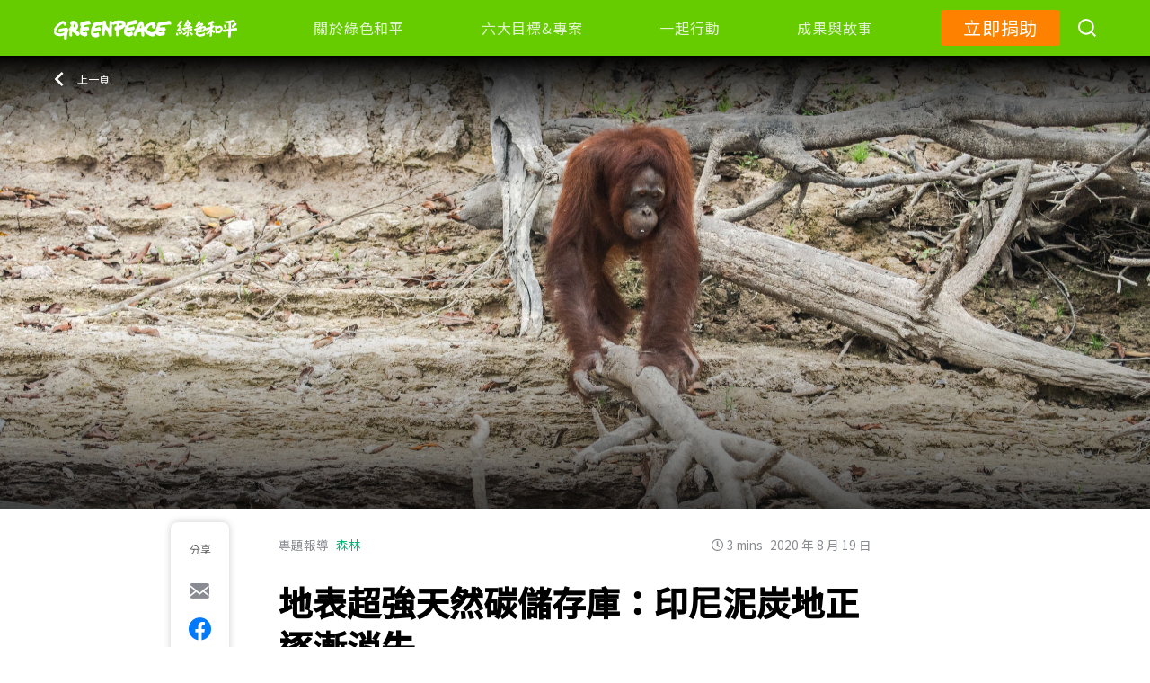

--- FILE ---
content_type: text/css
request_url: https://www.greenpeace.org/taiwan/wp-content/themes/planet4-child-theme-taiwan/static/css/hk-fonts.css?ver=1768918349
body_size: 125
content:
/*
 * NOTE: Make sure 'Montserrat' and 'icomoon' are declared the same way
 *      in kr-fonts.css as well!!
 */

@font-face {
  font-family: 'icomoon';
  src: url('../fonts/icomoon.ttf?vpjzef') format('truetype'),
    url('../fonts/icomoon.woff?vpjzef') format('woff'),
    url('../fonts/icomoon.svg?vpjzef#icomoon') format('svg');
  font-weight: normal;
  font-style: normal;
}

body,
button,
.form-caption h1,
.form-caption p,
.enform {
  font-family: 'Noto Sans TC', sans-serif;
}

/* Overrides */
.logo-greenpeace {
  background-image: url('../images/logo_zh.png');
}

@media (max-width: 420px) {
  .logo-greenpeace {
    background-image: url('../images/logo_ko.svg');
    width: 80px !important;
  }
}

.page-template-petition .logo-greenpeace,
.page-template-donation .logo-greenpeace,
.page-template-petition-thankyou .logo-greenpeace {
  background-image: url('../images/logo_zh_green.svg');
}

.tip .tip-actions .tip-action-buttons .social-box a.tip-share-twitter {
  display: none;
}

html:lang(zh-TW)
  .tip
  .tip-actions
  .tip-action-buttons
  .social-box
  a.tip-share-whatsapp {
  display: none;
}


--- FILE ---
content_type: text/css
request_url: https://www.greenpeace.org/taiwan/wp-content/themes/planet4-child-theme-taiwan/static/css/style.css?ver=1768918349
body_size: 52331
content:
body[data-aos-duration='50'] [data-aos],[data-aos][data-aos][data-aos-duration='50']{-webkit-transition-duration:50ms;transition-duration:50ms}body[data-aos-delay='50'] [data-aos],[data-aos][data-aos][data-aos-delay='50']{-webkit-transition-delay:0;transition-delay:0}body[data-aos-delay='50'] [data-aos].aos-animate,[data-aos][data-aos][data-aos-delay='50'].aos-animate{-webkit-transition-delay:50ms;transition-delay:50ms}body[data-aos-duration='100'] [data-aos],[data-aos][data-aos][data-aos-duration='100']{-webkit-transition-duration:100ms;transition-duration:100ms}body[data-aos-delay='100'] [data-aos],[data-aos][data-aos][data-aos-delay='100']{-webkit-transition-delay:0;transition-delay:0}body[data-aos-delay='100'] [data-aos].aos-animate,[data-aos][data-aos][data-aos-delay='100'].aos-animate{-webkit-transition-delay:100ms;transition-delay:100ms}body[data-aos-duration='150'] [data-aos],[data-aos][data-aos][data-aos-duration='150']{-webkit-transition-duration:150ms;transition-duration:150ms}body[data-aos-delay='150'] [data-aos],[data-aos][data-aos][data-aos-delay='150']{-webkit-transition-delay:0;transition-delay:0}body[data-aos-delay='150'] [data-aos].aos-animate,[data-aos][data-aos][data-aos-delay='150'].aos-animate{-webkit-transition-delay:150ms;transition-delay:150ms}body[data-aos-duration='200'] [data-aos],[data-aos][data-aos][data-aos-duration='200']{-webkit-transition-duration:200ms;transition-duration:200ms}body[data-aos-delay='200'] [data-aos],[data-aos][data-aos][data-aos-delay='200']{-webkit-transition-delay:0;transition-delay:0}body[data-aos-delay='200'] [data-aos].aos-animate,[data-aos][data-aos][data-aos-delay='200'].aos-animate{-webkit-transition-delay:200ms;transition-delay:200ms}body[data-aos-duration='250'] [data-aos],[data-aos][data-aos][data-aos-duration='250']{-webkit-transition-duration:250ms;transition-duration:250ms}body[data-aos-delay='250'] [data-aos],[data-aos][data-aos][data-aos-delay='250']{-webkit-transition-delay:0;transition-delay:0}body[data-aos-delay='250'] [data-aos].aos-animate,[data-aos][data-aos][data-aos-delay='250'].aos-animate{-webkit-transition-delay:250ms;transition-delay:250ms}body[data-aos-duration='300'] [data-aos],[data-aos][data-aos][data-aos-duration='300']{-webkit-transition-duration:300ms;transition-duration:300ms}body[data-aos-delay='300'] [data-aos],[data-aos][data-aos][data-aos-delay='300']{-webkit-transition-delay:0;transition-delay:0}body[data-aos-delay='300'] [data-aos].aos-animate,[data-aos][data-aos][data-aos-delay='300'].aos-animate{-webkit-transition-delay:300ms;transition-delay:300ms}body[data-aos-duration='350'] [data-aos],[data-aos][data-aos][data-aos-duration='350']{-webkit-transition-duration:350ms;transition-duration:350ms}body[data-aos-delay='350'] [data-aos],[data-aos][data-aos][data-aos-delay='350']{-webkit-transition-delay:0;transition-delay:0}body[data-aos-delay='350'] [data-aos].aos-animate,[data-aos][data-aos][data-aos-delay='350'].aos-animate{-webkit-transition-delay:350ms;transition-delay:350ms}body[data-aos-duration='400'] [data-aos],[data-aos][data-aos][data-aos-duration='400']{-webkit-transition-duration:400ms;transition-duration:400ms}body[data-aos-delay='400'] [data-aos],[data-aos][data-aos][data-aos-delay='400']{-webkit-transition-delay:0;transition-delay:0}body[data-aos-delay='400'] [data-aos].aos-animate,[data-aos][data-aos][data-aos-delay='400'].aos-animate{-webkit-transition-delay:400ms;transition-delay:400ms}body[data-aos-duration='450'] [data-aos],[data-aos][data-aos][data-aos-duration='450']{-webkit-transition-duration:450ms;transition-duration:450ms}body[data-aos-delay='450'] [data-aos],[data-aos][data-aos][data-aos-delay='450']{-webkit-transition-delay:0;transition-delay:0}body[data-aos-delay='450'] [data-aos].aos-animate,[data-aos][data-aos][data-aos-delay='450'].aos-animate{-webkit-transition-delay:450ms;transition-delay:450ms}body[data-aos-duration='500'] [data-aos],[data-aos][data-aos][data-aos-duration='500']{-webkit-transition-duration:500ms;transition-duration:500ms}body[data-aos-delay='500'] [data-aos],[data-aos][data-aos][data-aos-delay='500']{-webkit-transition-delay:0;transition-delay:0}body[data-aos-delay='500'] [data-aos].aos-animate,[data-aos][data-aos][data-aos-delay='500'].aos-animate{-webkit-transition-delay:500ms;transition-delay:500ms}body[data-aos-duration='550'] [data-aos],[data-aos][data-aos][data-aos-duration='550']{-webkit-transition-duration:550ms;transition-duration:550ms}body[data-aos-delay='550'] [data-aos],[data-aos][data-aos][data-aos-delay='550']{-webkit-transition-delay:0;transition-delay:0}body[data-aos-delay='550'] [data-aos].aos-animate,[data-aos][data-aos][data-aos-delay='550'].aos-animate{-webkit-transition-delay:550ms;transition-delay:550ms}body[data-aos-duration='600'] [data-aos],[data-aos][data-aos][data-aos-duration='600']{-webkit-transition-duration:600ms;transition-duration:600ms}body[data-aos-delay='600'] [data-aos],[data-aos][data-aos][data-aos-delay='600']{-webkit-transition-delay:0;transition-delay:0}body[data-aos-delay='600'] [data-aos].aos-animate,[data-aos][data-aos][data-aos-delay='600'].aos-animate{-webkit-transition-delay:600ms;transition-delay:600ms}body[data-aos-duration='650'] [data-aos],[data-aos][data-aos][data-aos-duration='650']{-webkit-transition-duration:650ms;transition-duration:650ms}body[data-aos-delay='650'] [data-aos],[data-aos][data-aos][data-aos-delay='650']{-webkit-transition-delay:0;transition-delay:0}body[data-aos-delay='650'] [data-aos].aos-animate,[data-aos][data-aos][data-aos-delay='650'].aos-animate{-webkit-transition-delay:650ms;transition-delay:650ms}body[data-aos-duration='700'] [data-aos],[data-aos][data-aos][data-aos-duration='700']{-webkit-transition-duration:700ms;transition-duration:700ms}body[data-aos-delay='700'] [data-aos],[data-aos][data-aos][data-aos-delay='700']{-webkit-transition-delay:0;transition-delay:0}body[data-aos-delay='700'] [data-aos].aos-animate,[data-aos][data-aos][data-aos-delay='700'].aos-animate{-webkit-transition-delay:700ms;transition-delay:700ms}body[data-aos-duration='750'] [data-aos],[data-aos][data-aos][data-aos-duration='750']{-webkit-transition-duration:750ms;transition-duration:750ms}body[data-aos-delay='750'] [data-aos],[data-aos][data-aos][data-aos-delay='750']{-webkit-transition-delay:0;transition-delay:0}body[data-aos-delay='750'] [data-aos].aos-animate,[data-aos][data-aos][data-aos-delay='750'].aos-animate{-webkit-transition-delay:750ms;transition-delay:750ms}body[data-aos-duration='800'] [data-aos],[data-aos][data-aos][data-aos-duration='800']{-webkit-transition-duration:800ms;transition-duration:800ms}body[data-aos-delay='800'] [data-aos],[data-aos][data-aos][data-aos-delay='800']{-webkit-transition-delay:0;transition-delay:0}body[data-aos-delay='800'] [data-aos].aos-animate,[data-aos][data-aos][data-aos-delay='800'].aos-animate{-webkit-transition-delay:800ms;transition-delay:800ms}body[data-aos-duration='850'] [data-aos],[data-aos][data-aos][data-aos-duration='850']{-webkit-transition-duration:850ms;transition-duration:850ms}body[data-aos-delay='850'] [data-aos],[data-aos][data-aos][data-aos-delay='850']{-webkit-transition-delay:0;transition-delay:0}body[data-aos-delay='850'] [data-aos].aos-animate,[data-aos][data-aos][data-aos-delay='850'].aos-animate{-webkit-transition-delay:850ms;transition-delay:850ms}body[data-aos-duration='900'] [data-aos],[data-aos][data-aos][data-aos-duration='900']{-webkit-transition-duration:900ms;transition-duration:900ms}body[data-aos-delay='900'] [data-aos],[data-aos][data-aos][data-aos-delay='900']{-webkit-transition-delay:0;transition-delay:0}body[data-aos-delay='900'] [data-aos].aos-animate,[data-aos][data-aos][data-aos-delay='900'].aos-animate{-webkit-transition-delay:900ms;transition-delay:900ms}body[data-aos-duration='950'] [data-aos],[data-aos][data-aos][data-aos-duration='950']{-webkit-transition-duration:950ms;transition-duration:950ms}body[data-aos-delay='950'] [data-aos],[data-aos][data-aos][data-aos-delay='950']{-webkit-transition-delay:0;transition-delay:0}body[data-aos-delay='950'] [data-aos].aos-animate,[data-aos][data-aos][data-aos-delay='950'].aos-animate{-webkit-transition-delay:950ms;transition-delay:950ms}body[data-aos-duration='1000'] [data-aos],[data-aos][data-aos][data-aos-duration='1000']{-webkit-transition-duration:1000ms;transition-duration:1000ms}body[data-aos-delay='1000'] [data-aos],[data-aos][data-aos][data-aos-delay='1000']{-webkit-transition-delay:0;transition-delay:0}body[data-aos-delay='1000'] [data-aos].aos-animate,[data-aos][data-aos][data-aos-delay='1000'].aos-animate{-webkit-transition-delay:1000ms;transition-delay:1000ms}body[data-aos-duration='1050'] [data-aos],[data-aos][data-aos][data-aos-duration='1050']{-webkit-transition-duration:1050ms;transition-duration:1050ms}body[data-aos-delay='1050'] [data-aos],[data-aos][data-aos][data-aos-delay='1050']{-webkit-transition-delay:0;transition-delay:0}body[data-aos-delay='1050'] [data-aos].aos-animate,[data-aos][data-aos][data-aos-delay='1050'].aos-animate{-webkit-transition-delay:1050ms;transition-delay:1050ms}body[data-aos-duration='1100'] [data-aos],[data-aos][data-aos][data-aos-duration='1100']{-webkit-transition-duration:1100ms;transition-duration:1100ms}body[data-aos-delay='1100'] [data-aos],[data-aos][data-aos][data-aos-delay='1100']{-webkit-transition-delay:0;transition-delay:0}body[data-aos-delay='1100'] [data-aos].aos-animate,[data-aos][data-aos][data-aos-delay='1100'].aos-animate{-webkit-transition-delay:1100ms;transition-delay:1100ms}body[data-aos-duration='1150'] [data-aos],[data-aos][data-aos][data-aos-duration='1150']{-webkit-transition-duration:1150ms;transition-duration:1150ms}body[data-aos-delay='1150'] [data-aos],[data-aos][data-aos][data-aos-delay='1150']{-webkit-transition-delay:0;transition-delay:0}body[data-aos-delay='1150'] [data-aos].aos-animate,[data-aos][data-aos][data-aos-delay='1150'].aos-animate{-webkit-transition-delay:1150ms;transition-delay:1150ms}body[data-aos-duration='1200'] [data-aos],[data-aos][data-aos][data-aos-duration='1200']{-webkit-transition-duration:1200ms;transition-duration:1200ms}body[data-aos-delay='1200'] [data-aos],[data-aos][data-aos][data-aos-delay='1200']{-webkit-transition-delay:0;transition-delay:0}body[data-aos-delay='1200'] [data-aos].aos-animate,[data-aos][data-aos][data-aos-delay='1200'].aos-animate{-webkit-transition-delay:1200ms;transition-delay:1200ms}body[data-aos-duration='1250'] [data-aos],[data-aos][data-aos][data-aos-duration='1250']{-webkit-transition-duration:1250ms;transition-duration:1250ms}body[data-aos-delay='1250'] [data-aos],[data-aos][data-aos][data-aos-delay='1250']{-webkit-transition-delay:0;transition-delay:0}body[data-aos-delay='1250'] [data-aos].aos-animate,[data-aos][data-aos][data-aos-delay='1250'].aos-animate{-webkit-transition-delay:1250ms;transition-delay:1250ms}body[data-aos-duration='1300'] [data-aos],[data-aos][data-aos][data-aos-duration='1300']{-webkit-transition-duration:1300ms;transition-duration:1300ms}body[data-aos-delay='1300'] [data-aos],[data-aos][data-aos][data-aos-delay='1300']{-webkit-transition-delay:0;transition-delay:0}body[data-aos-delay='1300'] [data-aos].aos-animate,[data-aos][data-aos][data-aos-delay='1300'].aos-animate{-webkit-transition-delay:1300ms;transition-delay:1300ms}body[data-aos-duration='1350'] [data-aos],[data-aos][data-aos][data-aos-duration='1350']{-webkit-transition-duration:1350ms;transition-duration:1350ms}body[data-aos-delay='1350'] [data-aos],[data-aos][data-aos][data-aos-delay='1350']{-webkit-transition-delay:0;transition-delay:0}body[data-aos-delay='1350'] [data-aos].aos-animate,[data-aos][data-aos][data-aos-delay='1350'].aos-animate{-webkit-transition-delay:1350ms;transition-delay:1350ms}body[data-aos-duration='1400'] [data-aos],[data-aos][data-aos][data-aos-duration='1400']{-webkit-transition-duration:1400ms;transition-duration:1400ms}body[data-aos-delay='1400'] [data-aos],[data-aos][data-aos][data-aos-delay='1400']{-webkit-transition-delay:0;transition-delay:0}body[data-aos-delay='1400'] [data-aos].aos-animate,[data-aos][data-aos][data-aos-delay='1400'].aos-animate{-webkit-transition-delay:1400ms;transition-delay:1400ms}body[data-aos-duration='1450'] [data-aos],[data-aos][data-aos][data-aos-duration='1450']{-webkit-transition-duration:1450ms;transition-duration:1450ms}body[data-aos-delay='1450'] [data-aos],[data-aos][data-aos][data-aos-delay='1450']{-webkit-transition-delay:0;transition-delay:0}body[data-aos-delay='1450'] [data-aos].aos-animate,[data-aos][data-aos][data-aos-delay='1450'].aos-animate{-webkit-transition-delay:1450ms;transition-delay:1450ms}body[data-aos-duration='1500'] [data-aos],[data-aos][data-aos][data-aos-duration='1500']{-webkit-transition-duration:1500ms;transition-duration:1500ms}body[data-aos-delay='1500'] [data-aos],[data-aos][data-aos][data-aos-delay='1500']{-webkit-transition-delay:0;transition-delay:0}body[data-aos-delay='1500'] [data-aos].aos-animate,[data-aos][data-aos][data-aos-delay='1500'].aos-animate{-webkit-transition-delay:1500ms;transition-delay:1500ms}body[data-aos-duration='1550'] [data-aos],[data-aos][data-aos][data-aos-duration='1550']{-webkit-transition-duration:1550ms;transition-duration:1550ms}body[data-aos-delay='1550'] [data-aos],[data-aos][data-aos][data-aos-delay='1550']{-webkit-transition-delay:0;transition-delay:0}body[data-aos-delay='1550'] [data-aos].aos-animate,[data-aos][data-aos][data-aos-delay='1550'].aos-animate{-webkit-transition-delay:1550ms;transition-delay:1550ms}body[data-aos-duration='1600'] [data-aos],[data-aos][data-aos][data-aos-duration='1600']{-webkit-transition-duration:1600ms;transition-duration:1600ms}body[data-aos-delay='1600'] [data-aos],[data-aos][data-aos][data-aos-delay='1600']{-webkit-transition-delay:0;transition-delay:0}body[data-aos-delay='1600'] [data-aos].aos-animate,[data-aos][data-aos][data-aos-delay='1600'].aos-animate{-webkit-transition-delay:1600ms;transition-delay:1600ms}body[data-aos-duration='1650'] [data-aos],[data-aos][data-aos][data-aos-duration='1650']{-webkit-transition-duration:1650ms;transition-duration:1650ms}body[data-aos-delay='1650'] [data-aos],[data-aos][data-aos][data-aos-delay='1650']{-webkit-transition-delay:0;transition-delay:0}body[data-aos-delay='1650'] [data-aos].aos-animate,[data-aos][data-aos][data-aos-delay='1650'].aos-animate{-webkit-transition-delay:1650ms;transition-delay:1650ms}body[data-aos-duration='1700'] [data-aos],[data-aos][data-aos][data-aos-duration='1700']{-webkit-transition-duration:1700ms;transition-duration:1700ms}body[data-aos-delay='1700'] [data-aos],[data-aos][data-aos][data-aos-delay='1700']{-webkit-transition-delay:0;transition-delay:0}body[data-aos-delay='1700'] [data-aos].aos-animate,[data-aos][data-aos][data-aos-delay='1700'].aos-animate{-webkit-transition-delay:1700ms;transition-delay:1700ms}body[data-aos-duration='1750'] [data-aos],[data-aos][data-aos][data-aos-duration='1750']{-webkit-transition-duration:1750ms;transition-duration:1750ms}body[data-aos-delay='1750'] [data-aos],[data-aos][data-aos][data-aos-delay='1750']{-webkit-transition-delay:0;transition-delay:0}body[data-aos-delay='1750'] [data-aos].aos-animate,[data-aos][data-aos][data-aos-delay='1750'].aos-animate{-webkit-transition-delay:1750ms;transition-delay:1750ms}body[data-aos-duration='1800'] [data-aos],[data-aos][data-aos][data-aos-duration='1800']{-webkit-transition-duration:1800ms;transition-duration:1800ms}body[data-aos-delay='1800'] [data-aos],[data-aos][data-aos][data-aos-delay='1800']{-webkit-transition-delay:0;transition-delay:0}body[data-aos-delay='1800'] [data-aos].aos-animate,[data-aos][data-aos][data-aos-delay='1800'].aos-animate{-webkit-transition-delay:1800ms;transition-delay:1800ms}body[data-aos-duration='1850'] [data-aos],[data-aos][data-aos][data-aos-duration='1850']{-webkit-transition-duration:1850ms;transition-duration:1850ms}body[data-aos-delay='1850'] [data-aos],[data-aos][data-aos][data-aos-delay='1850']{-webkit-transition-delay:0;transition-delay:0}body[data-aos-delay='1850'] [data-aos].aos-animate,[data-aos][data-aos][data-aos-delay='1850'].aos-animate{-webkit-transition-delay:1850ms;transition-delay:1850ms}body[data-aos-duration='1900'] [data-aos],[data-aos][data-aos][data-aos-duration='1900']{-webkit-transition-duration:1900ms;transition-duration:1900ms}body[data-aos-delay='1900'] [data-aos],[data-aos][data-aos][data-aos-delay='1900']{-webkit-transition-delay:0;transition-delay:0}body[data-aos-delay='1900'] [data-aos].aos-animate,[data-aos][data-aos][data-aos-delay='1900'].aos-animate{-webkit-transition-delay:1900ms;transition-delay:1900ms}body[data-aos-duration='1950'] [data-aos],[data-aos][data-aos][data-aos-duration='1950']{-webkit-transition-duration:1950ms;transition-duration:1950ms}body[data-aos-delay='1950'] [data-aos],[data-aos][data-aos][data-aos-delay='1950']{-webkit-transition-delay:0;transition-delay:0}body[data-aos-delay='1950'] [data-aos].aos-animate,[data-aos][data-aos][data-aos-delay='1950'].aos-animate{-webkit-transition-delay:1950ms;transition-delay:1950ms}body[data-aos-duration='2000'] [data-aos],[data-aos][data-aos][data-aos-duration='2000']{-webkit-transition-duration:2000ms;transition-duration:2000ms}body[data-aos-delay='2000'] [data-aos],[data-aos][data-aos][data-aos-delay='2000']{-webkit-transition-delay:0;transition-delay:0}body[data-aos-delay='2000'] [data-aos].aos-animate,[data-aos][data-aos][data-aos-delay='2000'].aos-animate{-webkit-transition-delay:2000ms;transition-delay:2000ms}body[data-aos-duration='2050'] [data-aos],[data-aos][data-aos][data-aos-duration='2050']{-webkit-transition-duration:2050ms;transition-duration:2050ms}body[data-aos-delay='2050'] [data-aos],[data-aos][data-aos][data-aos-delay='2050']{-webkit-transition-delay:0;transition-delay:0}body[data-aos-delay='2050'] [data-aos].aos-animate,[data-aos][data-aos][data-aos-delay='2050'].aos-animate{-webkit-transition-delay:2050ms;transition-delay:2050ms}body[data-aos-duration='2100'] [data-aos],[data-aos][data-aos][data-aos-duration='2100']{-webkit-transition-duration:2100ms;transition-duration:2100ms}body[data-aos-delay='2100'] [data-aos],[data-aos][data-aos][data-aos-delay='2100']{-webkit-transition-delay:0;transition-delay:0}body[data-aos-delay='2100'] [data-aos].aos-animate,[data-aos][data-aos][data-aos-delay='2100'].aos-animate{-webkit-transition-delay:2100ms;transition-delay:2100ms}body[data-aos-duration='2150'] [data-aos],[data-aos][data-aos][data-aos-duration='2150']{-webkit-transition-duration:2150ms;transition-duration:2150ms}body[data-aos-delay='2150'] [data-aos],[data-aos][data-aos][data-aos-delay='2150']{-webkit-transition-delay:0;transition-delay:0}body[data-aos-delay='2150'] [data-aos].aos-animate,[data-aos][data-aos][data-aos-delay='2150'].aos-animate{-webkit-transition-delay:2150ms;transition-delay:2150ms}body[data-aos-duration='2200'] [data-aos],[data-aos][data-aos][data-aos-duration='2200']{-webkit-transition-duration:2200ms;transition-duration:2200ms}body[data-aos-delay='2200'] [data-aos],[data-aos][data-aos][data-aos-delay='2200']{-webkit-transition-delay:0;transition-delay:0}body[data-aos-delay='2200'] [data-aos].aos-animate,[data-aos][data-aos][data-aos-delay='2200'].aos-animate{-webkit-transition-delay:2200ms;transition-delay:2200ms}body[data-aos-duration='2250'] [data-aos],[data-aos][data-aos][data-aos-duration='2250']{-webkit-transition-duration:2250ms;transition-duration:2250ms}body[data-aos-delay='2250'] [data-aos],[data-aos][data-aos][data-aos-delay='2250']{-webkit-transition-delay:0;transition-delay:0}body[data-aos-delay='2250'] [data-aos].aos-animate,[data-aos][data-aos][data-aos-delay='2250'].aos-animate{-webkit-transition-delay:2250ms;transition-delay:2250ms}body[data-aos-duration='2300'] [data-aos],[data-aos][data-aos][data-aos-duration='2300']{-webkit-transition-duration:2300ms;transition-duration:2300ms}body[data-aos-delay='2300'] [data-aos],[data-aos][data-aos][data-aos-delay='2300']{-webkit-transition-delay:0;transition-delay:0}body[data-aos-delay='2300'] [data-aos].aos-animate,[data-aos][data-aos][data-aos-delay='2300'].aos-animate{-webkit-transition-delay:2300ms;transition-delay:2300ms}body[data-aos-duration='2350'] [data-aos],[data-aos][data-aos][data-aos-duration='2350']{-webkit-transition-duration:2350ms;transition-duration:2350ms}body[data-aos-delay='2350'] [data-aos],[data-aos][data-aos][data-aos-delay='2350']{-webkit-transition-delay:0;transition-delay:0}body[data-aos-delay='2350'] [data-aos].aos-animate,[data-aos][data-aos][data-aos-delay='2350'].aos-animate{-webkit-transition-delay:2350ms;transition-delay:2350ms}body[data-aos-duration='2400'] [data-aos],[data-aos][data-aos][data-aos-duration='2400']{-webkit-transition-duration:2400ms;transition-duration:2400ms}body[data-aos-delay='2400'] [data-aos],[data-aos][data-aos][data-aos-delay='2400']{-webkit-transition-delay:0;transition-delay:0}body[data-aos-delay='2400'] [data-aos].aos-animate,[data-aos][data-aos][data-aos-delay='2400'].aos-animate{-webkit-transition-delay:2400ms;transition-delay:2400ms}body[data-aos-duration='2450'] [data-aos],[data-aos][data-aos][data-aos-duration='2450']{-webkit-transition-duration:2450ms;transition-duration:2450ms}body[data-aos-delay='2450'] [data-aos],[data-aos][data-aos][data-aos-delay='2450']{-webkit-transition-delay:0;transition-delay:0}body[data-aos-delay='2450'] [data-aos].aos-animate,[data-aos][data-aos][data-aos-delay='2450'].aos-animate{-webkit-transition-delay:2450ms;transition-delay:2450ms}body[data-aos-duration='2500'] [data-aos],[data-aos][data-aos][data-aos-duration='2500']{-webkit-transition-duration:2500ms;transition-duration:2500ms}body[data-aos-delay='2500'] [data-aos],[data-aos][data-aos][data-aos-delay='2500']{-webkit-transition-delay:0;transition-delay:0}body[data-aos-delay='2500'] [data-aos].aos-animate,[data-aos][data-aos][data-aos-delay='2500'].aos-animate{-webkit-transition-delay:2500ms;transition-delay:2500ms}body[data-aos-duration='2550'] [data-aos],[data-aos][data-aos][data-aos-duration='2550']{-webkit-transition-duration:2550ms;transition-duration:2550ms}body[data-aos-delay='2550'] [data-aos],[data-aos][data-aos][data-aos-delay='2550']{-webkit-transition-delay:0;transition-delay:0}body[data-aos-delay='2550'] [data-aos].aos-animate,[data-aos][data-aos][data-aos-delay='2550'].aos-animate{-webkit-transition-delay:2550ms;transition-delay:2550ms}body[data-aos-duration='2600'] [data-aos],[data-aos][data-aos][data-aos-duration='2600']{-webkit-transition-duration:2600ms;transition-duration:2600ms}body[data-aos-delay='2600'] [data-aos],[data-aos][data-aos][data-aos-delay='2600']{-webkit-transition-delay:0;transition-delay:0}body[data-aos-delay='2600'] [data-aos].aos-animate,[data-aos][data-aos][data-aos-delay='2600'].aos-animate{-webkit-transition-delay:2600ms;transition-delay:2600ms}body[data-aos-duration='2650'] [data-aos],[data-aos][data-aos][data-aos-duration='2650']{-webkit-transition-duration:2650ms;transition-duration:2650ms}body[data-aos-delay='2650'] [data-aos],[data-aos][data-aos][data-aos-delay='2650']{-webkit-transition-delay:0;transition-delay:0}body[data-aos-delay='2650'] [data-aos].aos-animate,[data-aos][data-aos][data-aos-delay='2650'].aos-animate{-webkit-transition-delay:2650ms;transition-delay:2650ms}body[data-aos-duration='2700'] [data-aos],[data-aos][data-aos][data-aos-duration='2700']{-webkit-transition-duration:2700ms;transition-duration:2700ms}body[data-aos-delay='2700'] [data-aos],[data-aos][data-aos][data-aos-delay='2700']{-webkit-transition-delay:0;transition-delay:0}body[data-aos-delay='2700'] [data-aos].aos-animate,[data-aos][data-aos][data-aos-delay='2700'].aos-animate{-webkit-transition-delay:2700ms;transition-delay:2700ms}body[data-aos-duration='2750'] [data-aos],[data-aos][data-aos][data-aos-duration='2750']{-webkit-transition-duration:2750ms;transition-duration:2750ms}body[data-aos-delay='2750'] [data-aos],[data-aos][data-aos][data-aos-delay='2750']{-webkit-transition-delay:0;transition-delay:0}body[data-aos-delay='2750'] [data-aos].aos-animate,[data-aos][data-aos][data-aos-delay='2750'].aos-animate{-webkit-transition-delay:2750ms;transition-delay:2750ms}body[data-aos-duration='2800'] [data-aos],[data-aos][data-aos][data-aos-duration='2800']{-webkit-transition-duration:2800ms;transition-duration:2800ms}body[data-aos-delay='2800'] [data-aos],[data-aos][data-aos][data-aos-delay='2800']{-webkit-transition-delay:0;transition-delay:0}body[data-aos-delay='2800'] [data-aos].aos-animate,[data-aos][data-aos][data-aos-delay='2800'].aos-animate{-webkit-transition-delay:2800ms;transition-delay:2800ms}body[data-aos-duration='2850'] [data-aos],[data-aos][data-aos][data-aos-duration='2850']{-webkit-transition-duration:2850ms;transition-duration:2850ms}body[data-aos-delay='2850'] [data-aos],[data-aos][data-aos][data-aos-delay='2850']{-webkit-transition-delay:0;transition-delay:0}body[data-aos-delay='2850'] [data-aos].aos-animate,[data-aos][data-aos][data-aos-delay='2850'].aos-animate{-webkit-transition-delay:2850ms;transition-delay:2850ms}body[data-aos-duration='2900'] [data-aos],[data-aos][data-aos][data-aos-duration='2900']{-webkit-transition-duration:2900ms;transition-duration:2900ms}body[data-aos-delay='2900'] [data-aos],[data-aos][data-aos][data-aos-delay='2900']{-webkit-transition-delay:0;transition-delay:0}body[data-aos-delay='2900'] [data-aos].aos-animate,[data-aos][data-aos][data-aos-delay='2900'].aos-animate{-webkit-transition-delay:2900ms;transition-delay:2900ms}body[data-aos-duration='2950'] [data-aos],[data-aos][data-aos][data-aos-duration='2950']{-webkit-transition-duration:2950ms;transition-duration:2950ms}body[data-aos-delay='2950'] [data-aos],[data-aos][data-aos][data-aos-delay='2950']{-webkit-transition-delay:0;transition-delay:0}body[data-aos-delay='2950'] [data-aos].aos-animate,[data-aos][data-aos][data-aos-delay='2950'].aos-animate{-webkit-transition-delay:2950ms;transition-delay:2950ms}body[data-aos-duration='3000'] [data-aos],[data-aos][data-aos][data-aos-duration='3000']{-webkit-transition-duration:3000ms;transition-duration:3000ms}body[data-aos-delay='3000'] [data-aos],[data-aos][data-aos][data-aos-delay='3000']{-webkit-transition-delay:0;transition-delay:0}body[data-aos-delay='3000'] [data-aos].aos-animate,[data-aos][data-aos][data-aos-delay='3000'].aos-animate{-webkit-transition-delay:3000ms;transition-delay:3000ms}body[data-aos-easing="linear"] [data-aos],[data-aos][data-aos][data-aos-easing="linear"]{-webkit-transition-timing-function:cubic-bezier(0.25, 0.25, 0.75, 0.75);transition-timing-function:cubic-bezier(0.25, 0.25, 0.75, 0.75)}body[data-aos-easing="ease"] [data-aos],[data-aos][data-aos][data-aos-easing="ease"]{-webkit-transition-timing-function:cubic-bezier(0.25, 0.1, 0.25, 1);transition-timing-function:cubic-bezier(0.25, 0.1, 0.25, 1)}body[data-aos-easing="ease-in"] [data-aos],[data-aos][data-aos][data-aos-easing="ease-in"]{-webkit-transition-timing-function:cubic-bezier(0.42, 0, 1, 1);transition-timing-function:cubic-bezier(0.42, 0, 1, 1)}body[data-aos-easing="ease-out"] [data-aos],[data-aos][data-aos][data-aos-easing="ease-out"]{-webkit-transition-timing-function:cubic-bezier(0, 0, 0.58, 1);transition-timing-function:cubic-bezier(0, 0, 0.58, 1)}body[data-aos-easing="ease-in-out"] [data-aos],[data-aos][data-aos][data-aos-easing="ease-in-out"]{-webkit-transition-timing-function:cubic-bezier(0.42, 0, 0.58, 1);transition-timing-function:cubic-bezier(0.42, 0, 0.58, 1)}body[data-aos-easing="ease-in-back"] [data-aos],[data-aos][data-aos][data-aos-easing="ease-in-back"]{-webkit-transition-timing-function:cubic-bezier(0.6, -0.28, 0.735, 0.045);transition-timing-function:cubic-bezier(0.6, -0.28, 0.735, 0.045)}body[data-aos-easing="ease-out-back"] [data-aos],[data-aos][data-aos][data-aos-easing="ease-out-back"]{-webkit-transition-timing-function:cubic-bezier(0.175, 0.885, 0.32, 1.275);transition-timing-function:cubic-bezier(0.175, 0.885, 0.32, 1.275)}body[data-aos-easing="ease-in-out-back"] [data-aos],[data-aos][data-aos][data-aos-easing="ease-in-out-back"]{-webkit-transition-timing-function:cubic-bezier(0.68, -0.55, 0.265, 1.55);transition-timing-function:cubic-bezier(0.68, -0.55, 0.265, 1.55)}body[data-aos-easing="ease-in-sine"] [data-aos],[data-aos][data-aos][data-aos-easing="ease-in-sine"]{-webkit-transition-timing-function:cubic-bezier(0.47, 0, 0.745, 0.715);transition-timing-function:cubic-bezier(0.47, 0, 0.745, 0.715)}body[data-aos-easing="ease-out-sine"] [data-aos],[data-aos][data-aos][data-aos-easing="ease-out-sine"]{-webkit-transition-timing-function:cubic-bezier(0.39, 0.575, 0.565, 1);transition-timing-function:cubic-bezier(0.39, 0.575, 0.565, 1)}body[data-aos-easing="ease-in-out-sine"] [data-aos],[data-aos][data-aos][data-aos-easing="ease-in-out-sine"]{-webkit-transition-timing-function:cubic-bezier(0.445, 0.05, 0.55, 0.95);transition-timing-function:cubic-bezier(0.445, 0.05, 0.55, 0.95)}body[data-aos-easing="ease-in-quad"] [data-aos],[data-aos][data-aos][data-aos-easing="ease-in-quad"]{-webkit-transition-timing-function:cubic-bezier(0.55, 0.085, 0.68, 0.53);transition-timing-function:cubic-bezier(0.55, 0.085, 0.68, 0.53)}body[data-aos-easing="ease-out-quad"] [data-aos],[data-aos][data-aos][data-aos-easing="ease-out-quad"]{-webkit-transition-timing-function:cubic-bezier(0.25, 0.46, 0.45, 0.94);transition-timing-function:cubic-bezier(0.25, 0.46, 0.45, 0.94)}body[data-aos-easing="ease-in-out-quad"] [data-aos],[data-aos][data-aos][data-aos-easing="ease-in-out-quad"]{-webkit-transition-timing-function:cubic-bezier(0.455, 0.03, 0.515, 0.955);transition-timing-function:cubic-bezier(0.455, 0.03, 0.515, 0.955)}body[data-aos-easing="ease-in-cubic"] [data-aos],[data-aos][data-aos][data-aos-easing="ease-in-cubic"]{-webkit-transition-timing-function:cubic-bezier(0.55, 0.085, 0.68, 0.53);transition-timing-function:cubic-bezier(0.55, 0.085, 0.68, 0.53)}body[data-aos-easing="ease-out-cubic"] [data-aos],[data-aos][data-aos][data-aos-easing="ease-out-cubic"]{-webkit-transition-timing-function:cubic-bezier(0.25, 0.46, 0.45, 0.94);transition-timing-function:cubic-bezier(0.25, 0.46, 0.45, 0.94)}body[data-aos-easing="ease-in-out-cubic"] [data-aos],[data-aos][data-aos][data-aos-easing="ease-in-out-cubic"]{-webkit-transition-timing-function:cubic-bezier(0.455, 0.03, 0.515, 0.955);transition-timing-function:cubic-bezier(0.455, 0.03, 0.515, 0.955)}body[data-aos-easing="ease-in-quart"] [data-aos],[data-aos][data-aos][data-aos-easing="ease-in-quart"]{-webkit-transition-timing-function:cubic-bezier(0.55, 0.085, 0.68, 0.53);transition-timing-function:cubic-bezier(0.55, 0.085, 0.68, 0.53)}body[data-aos-easing="ease-out-quart"] [data-aos],[data-aos][data-aos][data-aos-easing="ease-out-quart"]{-webkit-transition-timing-function:cubic-bezier(0.25, 0.46, 0.45, 0.94);transition-timing-function:cubic-bezier(0.25, 0.46, 0.45, 0.94)}body[data-aos-easing="ease-in-out-quart"] [data-aos],[data-aos][data-aos][data-aos-easing="ease-in-out-quart"]{-webkit-transition-timing-function:cubic-bezier(0.455, 0.03, 0.515, 0.955);transition-timing-function:cubic-bezier(0.455, 0.03, 0.515, 0.955)}[data-aos^='fade'][data-aos^='fade']{opacity:0;-webkit-transition-property:opacity, -webkit-transform;transition-property:opacity, -webkit-transform;transition-property:opacity, transform;transition-property:opacity, transform, -webkit-transform}[data-aos^='fade'][data-aos^='fade'].aos-animate{opacity:1;-webkit-transform:translate3d(0, 0, 0);transform:translate3d(0, 0, 0)}[data-aos='fade-up']{-webkit-transform:translate3d(0, 100px, 0);transform:translate3d(0, 100px, 0)}[data-aos='fade-down']{-webkit-transform:translate3d(0, -100px, 0);transform:translate3d(0, -100px, 0)}[data-aos='fade-right']{-webkit-transform:translate3d(-100px, 0, 0);transform:translate3d(-100px, 0, 0)}[data-aos='fade-left']{-webkit-transform:translate3d(100px, 0, 0);transform:translate3d(100px, 0, 0)}[data-aos='fade-up-right']{-webkit-transform:translate3d(-100px, 100px, 0);transform:translate3d(-100px, 100px, 0)}[data-aos='fade-up-left']{-webkit-transform:translate3d(100px, 100px, 0);transform:translate3d(100px, 100px, 0)}[data-aos='fade-down-right']{-webkit-transform:translate3d(-100px, -100px, 0);transform:translate3d(-100px, -100px, 0)}[data-aos='fade-down-left']{-webkit-transform:translate3d(100px, -100px, 0);transform:translate3d(100px, -100px, 0)}[data-aos^='zoom'][data-aos^='zoom']{opacity:0;-webkit-transition-property:opacity, -webkit-transform;transition-property:opacity, -webkit-transform;transition-property:opacity, transform;transition-property:opacity, transform, -webkit-transform}[data-aos^='zoom'][data-aos^='zoom'].aos-animate{opacity:1;-webkit-transform:translate3d(0, 0, 0) scale(1);transform:translate3d(0, 0, 0) scale(1)}[data-aos='zoom-in']{-webkit-transform:scale(0.6);-ms-transform:scale(0.6);transform:scale(0.6)}[data-aos='zoom-in-up']{-webkit-transform:translate3d(0, 100px, 0) scale(0.6);transform:translate3d(0, 100px, 0) scale(0.6)}[data-aos='zoom-in-down']{-webkit-transform:translate3d(0, -100px, 0) scale(0.6);transform:translate3d(0, -100px, 0) scale(0.6)}[data-aos='zoom-in-right']{-webkit-transform:translate3d(-100px, 0, 0) scale(0.6);transform:translate3d(-100px, 0, 0) scale(0.6)}[data-aos='zoom-in-left']{-webkit-transform:translate3d(100px, 0, 0) scale(0.6);transform:translate3d(100px, 0, 0) scale(0.6)}[data-aos='zoom-out']{-webkit-transform:scale(1.2);-ms-transform:scale(1.2);transform:scale(1.2)}[data-aos='zoom-out-up']{-webkit-transform:translate3d(0, 100px, 0) scale(1.2);transform:translate3d(0, 100px, 0) scale(1.2)}[data-aos='zoom-out-down']{-webkit-transform:translate3d(0, -100px, 0) scale(1.2);transform:translate3d(0, -100px, 0) scale(1.2)}[data-aos='zoom-out-right']{-webkit-transform:translate3d(-100px, 0, 0) scale(1.2);transform:translate3d(-100px, 0, 0) scale(1.2)}[data-aos='zoom-out-left']{-webkit-transform:translate3d(100px, 0, 0) scale(1.2);transform:translate3d(100px, 0, 0) scale(1.2)}[data-aos^='slide'][data-aos^='slide']{-webkit-transition-property:-webkit-transform;transition-property:-webkit-transform;transition-property:transform;transition-property:transform, -webkit-transform}[data-aos^='slide'][data-aos^='slide'].aos-animate{-webkit-transform:translate3d(0, 0, 0);transform:translate3d(0, 0, 0)}[data-aos='slide-up']{-webkit-transform:translate3d(0, 100%, 0);transform:translate3d(0, 100%, 0)}[data-aos='slide-down']{-webkit-transform:translate3d(0, -100%, 0);transform:translate3d(0, -100%, 0)}[data-aos='slide-right']{-webkit-transform:translate3d(-100%, 0, 0);transform:translate3d(-100%, 0, 0)}[data-aos='slide-left']{-webkit-transform:translate3d(100%, 0, 0);transform:translate3d(100%, 0, 0)}[data-aos^='flip'][data-aos^='flip']{-webkit-backface-visibility:hidden;backface-visibility:hidden;-webkit-transition-property:-webkit-transform;transition-property:-webkit-transform;transition-property:transform;transition-property:transform, -webkit-transform}[data-aos='flip-left']{-webkit-transform:perspective(2500px) rotateY(-100deg);transform:perspective(2500px) rotateY(-100deg)}[data-aos='flip-left'].aos-animate{-webkit-transform:perspective(2500px) rotateY(0);transform:perspective(2500px) rotateY(0)}[data-aos='flip-right']{-webkit-transform:perspective(2500px) rotateY(100deg);transform:perspective(2500px) rotateY(100deg)}[data-aos='flip-right'].aos-animate{-webkit-transform:perspective(2500px) rotateY(0);transform:perspective(2500px) rotateY(0)}[data-aos='flip-up']{-webkit-transform:perspective(2500px) rotateX(-100deg);transform:perspective(2500px) rotateX(-100deg)}[data-aos='flip-up'].aos-animate{-webkit-transform:perspective(2500px) rotateX(0);transform:perspective(2500px) rotateX(0)}[data-aos='flip-down']{-webkit-transform:perspective(2500px) rotateX(100deg);transform:perspective(2500px) rotateX(100deg)}[data-aos='flip-down'].aos-animate{-webkit-transform:perspective(2500px) rotateX(0);transform:perspective(2500px) rotateX(0)}[data-aos='fade-left']{-webkit-transform:translate3d(40px, 0, 0);transform:translate3d(40px, 0, 0)}[data-aos='fade-right']{-webkit-transform:translate3d(-40px, 0, 0);transform:translate3d(-40px, 0, 0)}[data-aos='fade-up']{-webkit-transform:translate3d(0, 10%, 0);transform:translate3d(0, 10%, 0)}[data-aos='fade-down']{-webkit-transform:translate3d(0, -10%, 0);transform:translate3d(0, -10%, 0)}@media (min-width: 0\0){[data-aos]{opacity:1 !important;-webkit-transform:none !important;-ms-transform:none !important;transform:none !important}}[class^='icon-'],[class*=' icon-']{font-family:'icomoon' !important;speak:none;font-style:normal;font-weight:normal;font-variant:normal;text-transform:none;line-height:1;-webkit-font-smoothing:antialiased;-moz-osx-font-smoothing:grayscale}.icon-navigator:before{content:'\e91d'}.icon-kakaotalk:before{content:'\e91c';color:#fd0}.icon-youtube:before{content:'\e915';color:#f00}.icon-instagram:before{content:'\e916';color:#e4405f}.icon-x:before,.icon-twitter:before{content:'\e91f'}.icon-facebook:before{content:'\e918';color:#4172b8}.icon-whatsapp:before{content:'\e919';color:#25d366}.icon-wechat:before{content:'\e91a';color:#7bb32e}.icon-line:before{content:'\e91b';color:#00c300}.icon-medium:before{content:'\e91e'}.icon-lock:before{content:'\e911'}.icon-cc-mastercard:before{content:'\e912'}.icon-cc-visa:before{content:'\e913'}.icon-cc-paypal:before{content:'\e914'}.icon-email:before{content:'\e910'}.icon-close:before{content:'\e90f'}.icon-whatsapp-black:before{content:'\e900'}.icon-play:before{content:'\e901'}.icon-home:before{content:'\e90c'}.icon-down-arrow:before{content:'\e902'}.icon-chevron-right:before{content:'\e903'}.icon-chevron-left:before{content:'\e904'}.icon-people:before{content:'\e905'}.icon-search:before{content:'\e906'}.icon-clock:before{content:'\e907'}.icon-facebook-black:before{content:'\e908'}.icon-globe:before{content:'\e909'}.icon-instagram-black:before{content:'\e90a'}.icon-twitter-black:before{content:'\e90b'}.icon-youtube-black:before{content:'\e90d'}.icon-greenpeace:before{content:'\e90e'}.icon-naver-blog:before{content:'\e920'}@media only screen and (min-width: 1024px){.mobile-only{display:none !important}}@media only screen and (max-width: 1023px){.desktop-only{display:none !important}}.visuallyhidden{position:absolute !important;height:1px;width:1px;overflow:hidden;clip:rect(1px, 1px, 1px, 1px)}html>iframe,body>iframe{display:none !important;width:1px !important;height:1px !important;opacity:0 !important;pointer-events:none !important}.section-video-row-container{padding:0 !important}.page-template br{content:""}.page-template p:empty{margin:0}:root{--font-family-secondary: inherit;--font-family-primary: inherit}html{-webkit-box-sizing:border-box;box-sizing:border-box}*,*::before,*::after{-webkit-box-sizing:inherit;box-sizing:inherit}body{-webkit-font-smoothing:antialiased;-moz-osx-font-smoothing:grayscale;margin:0;overflow-x:hidden;line-height:1.35;-webkit-transition:opacity 250ms ease, -webkit-transform 250ms ease;transition:opacity 250ms ease, -webkit-transform 250ms ease;transition:opacity 250ms ease, transform 250ms ease;transition:opacity 250ms ease, transform 250ms ease, -webkit-transform 250ms ease}body.is-backing{opacity:0;-webkit-transform:translateX(2%);-ms-transform:translateX(2%);transform:translateX(2%)}body.is-exiting{opacity:0;-webkit-transform:scale(0.99);-ms-transform:scale(0.99);transform:scale(0.99)}@media only screen and (max-width: 1023px){body.has-open-form{overflow:hidden}}body.has-open-dynamic-search,body.has-open-section-geography-set-lightbox,body.has-open-header-nav{overflow:hidden}h1,h2{font-size:28px;margin-top:10px;margin-bottom:10px}@media only screen and (min-width: 1024px){h1,h2{font-size:38px}}h1:first-child,h2:first-child{margin-top:0}h1:last-child,h2:last-child{margin-top:0}@media only screen and (min-width: 1024px){h1,h2{margin-top:20px;margin-bottom:20px}h1:first-child,h2:first-child{margin-top:0}h1:last-child,h2:last-child{margin-top:0}}h3,h4{font-size:19px;margin-top:10px;margin-bottom:10px}@media only screen and (min-width: 1024px){h3,h4{font-size:30px}}h3:first-child,h4:first-child{margin-top:0}h3:last-child,h4:last-child{margin-top:0}@media only screen and (min-width: 1024px){h3,h4{margin-top:20px;margin-bottom:20px}h3:first-child,h4:first-child{margin-top:0}h3:last-child,h4:last-child{margin-top:0}}h5,h6,p,blockquote,ul,ol{font-size:16px;margin-top:10px;margin-bottom:10px}@media only screen and (min-width: 1024px){h5,h6,p,blockquote,ul,ol{font-size:18px}}h5:first-child,h6:first-child,p:first-child,blockquote:first-child,ul:first-child,ol:first-child{margin-top:0}h5:last-child,h6:last-child,p:last-child,blockquote:last-child,ul:last-child,ol:last-child{margin-top:0}@media only screen and (min-width: 1024px){h5,h6,p,blockquote,ul,ol{margin-top:20px;margin-bottom:20px}h5:first-child,h6:first-child,p:first-child,blockquote:first-child,ul:first-child,ol:first-child{margin-top:0}h5:last-child,h6:last-child,p:last-child,blockquote:last-child,ul:last-child,ol:last-child{margin-top:0}}.subtitle{font-size:18px;color:#5f5f5f}@media only screen and (min-width: 1024px){.subtitle{font-size:22px}}.caption{font-size:14px}@media only screen and (min-width: 1024px){.caption{font-size:16px}}.see-more{font-size:14px}@media only screen and (min-width: 1024px){.see-more{font-size:16px}}.text-align-left{text-align:left}.text-align-center{text-align:center}.text-align-right{text-align:right}p:not(.subtitle){line-height:1.5}ul,ol{padding-left:20px}@media only screen and (min-width: 1024px){ul,ol{padding-left:0}}a{color:#6c0;text-decoration:none;border-bottom:1px solid transparent;-webkit-transition:border-bottom-color 140ms linear;transition:border-bottom-color 140ms linear}a:hover,a:focus{border-bottom-color:#6c0}h1 a,h2 a,h3 a,h4 a{display:-webkit-box;display:-ms-flexbox;display:flex;-webkit-box-pack:justify;-ms-flex-pack:justify;justify-content:space-between;-webkit-box-align:center;-ms-flex-align:center;align-items:center;color:inherit;border-bottom:none !important;-webkit-transition:opacity 140ms linear;transition:opacity 140ms linear}h1 a:hover,h1 a:focus,h2 a:hover,h2 a:focus,h3 a:hover,h3 a:focus,h4 a:hover,h4 a:focus{opacity:0.7}@media only screen and (min-width: 1024px){h1 a,h2 a,h3 a,h4 a{-webkit-box-pack:start;-ms-flex-pack:start;justify-content:flex-start}}h1 a span,h2 a span,h3 a span,h4 a span{font-size:80%;margin-left:20px}hr{margin-top:10px;margin-bottom:10px;border:0;height:1px;background-color:rgba(0,0,0,0.2)}hr:first-child{margin-top:0}hr:last-child{margin-top:0}@media only screen and (min-width: 1024px){hr{margin-top:20px;margin-bottom:20px}hr:first-child{margin-top:0}hr:last-child{margin-top:0}}img.lazy{-webkit-transition:opacity 140ms linear;transition:opacity 140ms linear}img.lazy.error,img.lazy.loaded{opacity:1}@media only screen and (max-width: 1023px){.outer_block_container{overflow-x:hidden}}.outer_block_container>section,.page-template>section{min-height:400px;padding:40px 0 30px;background-image:-webkit-gradient(linear, left top, left bottom, from(rgba(238,238,238,0)), to(#eee));background-image:linear-gradient(to bottom, rgba(238,238,238,0) 0%, #eee 100%)}.outer_block_container>section.section-no-padding,.page-template>section.section-no-padding{padding-bottom:0}@media only screen and (min-width: 1024px){.outer_block_container>section.section-no-padding,.page-template>section.section-no-padding{padding-top:0}}.outer_block_container>section.section-no-min-height,.page-template>section.section-no-min-height{min-height:0}body .icon-facebook::before{color:#007AFA}.body-spinner{display:block;position:fixed;top:0;left:0;right:0;bottom:0;background:rgba(0,0,0,0.4);background:rgba(255,255,255,0.8);opacity:0;visibility:hidden;pointer-events:none;-webkit-transition:opacity 140ms linear, visibility 140ms linear 140ms;transition:opacity 140ms linear, visibility 140ms linear 140ms;z-index:98}body.is-loading .body-spinner{opacity:1;visibility:visible;pointer-events:initial;-webkit-transition:opacity 140ms linear, visibility 140ms linear 0s;transition:opacity 140ms linear, visibility 140ms linear 0s}body.is-loading .body-spinner .lds-spinner{display:block;position:absolute;top:50%;left:50%;margin-top:-32px;margin-left:-32px}svg.external-link,svg.external-icon,svg.external_link{display:none}.ct-container{width:100%;margin:0 auto;padding-left:20px;padding-right:20px}@media only screen and (min-width: 1280px){.ct-container{max-width:1200px}}.ct-container.anchor-bottom{position:absolute;bottom:22px;height:auto !important;left:50%;-webkit-transform:translateX(-50%);-ms-transform:translateX(-50%);transform:translateX(-50%)}.ct-container.anchor-middle{display:-webkit-box;display:-ms-flexbox;display:flex;-webkit-box-orient:vertical;-webkit-box-direction:normal;-ms-flex-direction:column;flex-direction:column;-ms-flex-pack:distribute;justify-content:space-around}@media only screen and (min-width: 1280px){.ct-container.slim{padding-left:120px;padding-right:120px}.ct-container.slim .swiper-container{margin-left:-100px;margin-right:-100px}}.button,.enform form button{display:inline-block;font-size:14px;font-weight:400;margin:10px 5px 10px 0;padding:0 30px;height:30px;line-height:29px;color:#FF8100;background-color:white;border:none;border-radius:4px;-webkit-box-shadow:inset 0px 0px 0px 1px #FF8100;box-shadow:inset 0px 0px 0px 1px #FF8100;-webkit-transition:background-color 140ms linear, border-width 140ms linear, -webkit-box-shadow 140ms linear;transition:background-color 140ms linear, border-width 140ms linear, -webkit-box-shadow 140ms linear;transition:background-color 140ms linear, box-shadow 140ms linear, border-width 140ms linear;transition:background-color 140ms linear, box-shadow 140ms linear, border-width 140ms linear, -webkit-box-shadow 140ms linear;text-decoration:none;cursor:pointer}.button[hidden],.enform form button[hidden]{display:none}@media only screen and (min-width: 1024px){.button,.enform form button{font-size:18px;padding:0 50px;height:40px;line-height:39px}}.button.primary,.button.btn-primary,.button.tag.active,.button.primary:visited,.button.btn-primary:visited,.button.tag.active:visited,.enform form button.primary,.enform form button.btn-primary,.enform form button.tag.active,.enform form button.primary:visited,.enform form button.btn-primary:visited,.enform form button.tag.active:visited{color:white}.button.primary,.button.btn-primary,.button.tag.active,.enform form button.primary,.enform form button.btn-primary,.enform form button.tag.active{font-size:20px;padding:0 40px;height:40px;line-height:39px;background:#FF8100;-webkit-box-shadow:none;box-shadow:none}@media only screen and (min-width: 1024px){.button.primary.wider,.button.btn-primary.wider,.button.tag.active.wider,.enform form button.primary.wider,.enform form button.btn-primary.wider,.enform form button.tag.active.wider{padding:0 100px}}.button:hover,.button:focus,.button.tag.active:hover,.button.tag.active:focus,.enform form button:hover,.enform form button:focus,.enform form button.tag.active:hover,.enform form button.tag.active:focus{color:white;background-color:#FFB660;-webkit-box-shadow:none;box-shadow:none}.button:active,.button.tag.active:active,.enform form button:active,.enform form button.tag.active:active{color:white;background-color:#E96D00;-webkit-box-shadow:none;box-shadow:none}.button.secondary,.enform form button.secondary{color:#6c0;border-radius:0;-webkit-box-shadow:inset 0px -2px 0px 0px #6c0;box-shadow:inset 0px -2px 0px 0px #6c0}.button.secondary:hover,.button.secondary:focus,.enform form button.secondary:hover,.enform form button.secondary:focus{color:white;border-radius:4px;-webkit-box-shadow:none;box-shadow:none;background-color:#6c0}.button.secondary:active,.enform form button.secondary:active{color:white;border-radius:4px;-webkit-box-shadow:none;box-shadow:none;background-color:#478F00}.button:last-child,.enform form button:last-child{margin-right:0}.button.fluid,.enform form button.fluid{width:100%;margin-left:0;margin-right:0;text-align:center}.button.tag,.enform form button.tag{padding:0 10px !important;height:28px !important;font-size:14px !important;line-height:27px !important}@media only screen and (min-width: 1024px){.button.tag,.enform form button.tag{padding:0 13px !important;height:38px !important;font-size:16px !important;line-height:37px !important}}.button.grey,.enform form button.grey{color:#5f5f5f;font-weight:normal}.button.grey:hover,.button.grey:focus,.enform form button.grey:hover,.enform form button.grey:focus{background-color:#fafafa}.button.fb,.enform form button.fb{color:white;background-color:#007AFA}.button.fb:hover,.button.fb:focus,.enform form button.fb:hover,.enform form button.fb:focus{background-color:#006ee1}.button.small,.enform form button.small{color:#5f5f5f;font-weight:normal;padding:0 15px;height:26px;font-size:13px;line-height:25px}@media only screen and (min-width: 1024px){.button.small,.enform form button.small{padding:0 20px;height:30px;font-size:14px;line-height:29px}}.button.small:hover,.button.small:focus,.enform form button.small:hover,.enform form button.small:focus{background-color:#fafafa}.button.loading,.button[disabled],.enform form button.loading,.enform form button[disabled]{color:white;background-color:#BAB0A6}.button.primary.loading,.button.primary[disabled],.enform form button.primary.loading,.enform form button.primary[disabled]{color:white;-webkit-box-shadow:none;box-shadow:none;background-color:#BAB0A6}.button.loading,.button .en-spinner,.enform form button.loading,.enform form button .en-spinner{position:relative}.button.loading::after,.button .en-spinner::after,.enform form button.loading::after,.enform form button .en-spinner::after{content:' ';display:block;position:absolute;width:22px;height:22px;top:4px;left:50%;margin-left:-11px;border-radius:50%;border:3px solid #FF8100;border-left-color:transparent;border-right-color:transparent;-webkit-animation:lds-dual-ring 0.8s linear infinite;animation:lds-dual-ring 0.8s linear infinite}@media only screen and (min-width: 1024px){.button.loading::after,.button .en-spinner::after,.enform form button.loading::after,.enform form button .en-spinner::after{top:9px}}.button.loading.primary::after,.button.loading.primary .en-spinner,.button .en-spinner.primary::after,.button .en-spinner.primary .en-spinner,.enform form button.loading.primary::after,.enform form button.loading.primary .en-spinner,.enform form button .en-spinner.primary::after,.enform form button .en-spinner.primary .en-spinner{top:9px;border-top-color:white;border-bottom-color:white}.button .en-spinner,.enform form button .en-spinner{position:absolute;color:transparent;top:11px;left:50%;margin-left:-11px}@media only screen and (min-width: 1024px){.button .en-spinner,.enform form button .en-spinner{top:12px}}.button.primary .en-spinner,.enform form button.primary .en-spinner{top:16px}@media only screen and (min-width: 1024px){.button.primary .en-spinner,.enform form button.primary .en-spinner{top:12px}}.button.primary .en-spinner::after,.enform form button.primary .en-spinner::after{border-top-color:white;border-bottom-color:white}.submit{position:relative}@-webkit-keyframes lds-dual-ring{0%{-webkit-transform:rotate(0deg);transform:rotate(0deg)}100%{-webkit-transform:rotate(360deg);transform:rotate(360deg)}}@keyframes lds-dual-ring{0%{-webkit-transform:rotate(0deg);transform:rotate(0deg)}100%{-webkit-transform:rotate(360deg);transform:rotate(360deg)}}.issue.forests,.section-post-content a.issue:visited.forests{color:#00B474}.issue.oceans,.section-post-content a.issue:visited.oceans{color:#008FE2}.issue.arctic,.section-post-content a.issue:visited.arctic{color:#62CBD7}.issue.climate,.section-post-content a.issue:visited.climate{color:#FFBE00}.issue.plastics,.section-post-content a.issue:visited.plastics{color:#AFAA91}.issue.health,.section-post-content a.issue:visited.health{color:#F09D7F}a.issue:hover.forests,a.issue:focus.forests{border-bottom-color:#00B474}a.issue:hover.oceans,a.issue:focus.oceans{border-bottom-color:#008FE2}a.issue:hover.arctic,a.issue:focus.arctic{border-bottom-color:#62CBD7}a.issue:hover.climate,a.issue:focus.climate{border-bottom-color:#FFBE00}a.issue:hover.plastics,a.issue:focus.plastics{border-bottom-color:#AFAA91}a.issue:hover.health,a.issue:focus.health{border-bottom-color:#F09D7F}.meta-box{color:#898B92;font-size:12px;line-height:18px;display:-webkit-box;display:-ms-flexbox;display:flex;-webkit-box-pack:justify;-ms-flex-pack:justify;justify-content:space-between;-webkit-box-align:center;-ms-flex-align:center;align-items:center}@media only screen and (min-width: 1024px){.meta-box{-webkit-box-orient:vertical;-webkit-box-direction:normal;-ms-flex-direction:column;flex-direction:column;-webkit-box-pack:start;-ms-flex-pack:start;justify-content:flex-start;-webkit-box-align:start;-ms-flex-align:start;align-items:flex-start}.meta-box>div{margin-bottom:10px}}.meta-box>div>span{margin-right:5px}.meta-box>div>span:last-child{margin-right:0}.thumbnail{height:90px;width:90px;border-radius:3px;-webkit-box-shadow:0 0 8px 0 rgba(0,0,0,0.2);box-shadow:0 0 8px 0 rgba(0,0,0,0.2);background-color:#e5e8e9;background-position:center;background-size:cover;background-repeat:no-repeat;-webkit-transition:-webkit-box-shadow 140ms linear;transition:-webkit-box-shadow 140ms linear;transition:box-shadow 140ms linear;transition:box-shadow 140ms linear, -webkit-box-shadow 140ms linear;overflow:hidden}.thumbnail.has-background-image{position:relative}.thumbnail.has-background-image img{position:absolute;top:0;left:0;right:0;bottom:0;width:100%;height:100%;-o-object-fit:cover;object-fit:cover;background-size:cover;background-position:center;background-repeat:no-repeat}@media only screen and (min-width: 1024px){.thumbnail{height:95px;width:95px}}.thumbnail.wide{width:100%;height:0;padding-top:50%}.swiper-slide .thumbnail{width:100%;height:0;padding-top:100%}.circle-progress-bar{position:relative}.circle-progress-bar span{display:block;position:absolute;top:50%;left:50%;-webkit-transform:translate(-50%, -50%);-ms-transform:translate(-50%, -50%);transform:translate(-50%, -50%);font-family:Montserrat, sans-serif;color:white}.circle-progress-bar svg{display:block;width:232px;height:232px;-webkit-transform:rotate(-90deg);-ms-transform:rotate(-90deg);transform:rotate(-90deg)}.circle-progress-bar svg circle:last-child{stroke-linecap:round}.form-group{position:relative;margin-bottom:20px}.form-group .currency{position:absolute;bottom:12px;left:20px;color:#898B92;font-size:16px;font-family:Montserrat, sans-serif;cursor:default;pointer-events:none}body input[type='email'],body input[type='number'],body input[type='search'],body input[type='text'],body input[type='tel'],body input[type='url'],body input[type='password'],body textarea,body select,.enform form input[type='email'],.enform form input[type='number'],.enform form input[type='search'],.enform form input[type='text'],.enform form input[type='tel'],.enform form input[type='url'],.enform form input[type='password'],.enform form textarea,.enform form select,.enform-side-style .form-container .en__field__element input[type='email'],.enform-side-style .form-container .en__field__element input[type='number'],.enform-side-style .form-container .en__field__element input[type='search'],.enform-side-style .form-container .en__field__element input[type='text'],.enform-side-style .form-container .en__field__element input[type='tel'],.enform-side-style .form-container .en__field__element input[type='url'],.enform-side-style .form-container .en__field__element input[type='password'],.enform-side-style .form-container .en__field__element textarea,.enform-side-style .form-container .en__field__element select{height:46px;width:100%;max-width:400px;padding:6px 10px;font-size:16px;line-height:normal;line-height:normal;background-color:#fff;border:1px solid #9b9b9b;border-radius:4px;-webkit-box-shadow:inset 0 1px 0 0 rgba(0,0,0,0.1);box-shadow:inset 0 1px 0 0 rgba(0,0,0,0.1);-webkit-transition:all 140ms linear;transition:all 140ms linear}@media only screen and (min-width: 1024px){body input[type='email'],body input[type='number'],body input[type='search'],body input[type='text'],body input[type='tel'],body input[type='url'],body input[type='password'],body textarea,body select,.enform form input[type='email'],.enform form input[type='number'],.enform form input[type='search'],.enform form input[type='text'],.enform form input[type='tel'],.enform form input[type='url'],.enform form input[type='password'],.enform form textarea,.enform form select,.enform-side-style .form-container .en__field__element input[type='email'],.enform-side-style .form-container .en__field__element input[type='number'],.enform-side-style .form-container .en__field__element input[type='search'],.enform-side-style .form-container .en__field__element input[type='text'],.enform-side-style .form-container .en__field__element input[type='tel'],.enform-side-style .form-container .en__field__element input[type='url'],.enform-side-style .form-container .en__field__element input[type='password'],.enform-side-style .form-container .en__field__element textarea,.enform-side-style .form-container .en__field__element select{font-size:20px}}body .currency+input[type='email'],body .currency+input[type='number'],body .currency+input[type='search'],body .currency+input[type='text'],body .currency+input[type='tel'],body .currency+input[type='url'],body .currency+input[type='password'],body .currency+textarea,body .currency+select,.enform form .currency+input[type='email'],.enform form .currency+input[type='number'],.enform form .currency+input[type='search'],.enform form .currency+input[type='text'],.enform form .currency+input[type='tel'],.enform form .currency+input[type='url'],.enform form .currency+input[type='password'],.enform form .currency+textarea,.enform form .currency+select,.enform-side-style .form-container .en__field__element .currency+input[type='email'],.enform-side-style .form-container .en__field__element .currency+input[type='number'],.enform-side-style .form-container .en__field__element .currency+input[type='search'],.enform-side-style .form-container .en__field__element .currency+input[type='text'],.enform-side-style .form-container .en__field__element .currency+input[type='tel'],.enform-side-style .form-container .en__field__element .currency+input[type='url'],.enform-side-style .form-container .en__field__element .currency+input[type='password'],.enform-side-style .form-container .en__field__element .currency+textarea,.enform-side-style .form-container .en__field__element .currency+select{padding-left:70px}body input[type='email'],body input[type='number'],body input[type='search'],body input[type='text'],body input[type='tel'],body input[type='url'],body input[type='password'],body textarea,body .select select,body .en__field__element--select select,.enform form input[type='email'],.enform form input[type='number'],.enform form input[type='search'],.enform form input[type='text'],.enform form input[type='tel'],.enform form input[type='url'],.enform form input[type='password'],.enform form textarea,.enform form .select select,.enform form .en__field__element--select select,.enform-side-style .form-container .en__field__element input[type='email'],.enform-side-style .form-container .en__field__element input[type='number'],.enform-side-style .form-container .en__field__element input[type='search'],.enform-side-style .form-container .en__field__element input[type='text'],.enform-side-style .form-container .en__field__element input[type='tel'],.enform-side-style .form-container .en__field__element input[type='url'],.enform-side-style .form-container .en__field__element input[type='password'],.enform-side-style .form-container .en__field__element textarea,.enform-side-style .form-container .en__field__element .select select,.enform-side-style .form-container .en__field__element .en__field__element--select select{-webkit-appearance:none;-moz-appearance:none;appearance:none}body .select,body .en__field__element--select,.enform form .select,.enform form .en__field__element--select,.enform-side-style .form-container .en__field__element .select,.enform-side-style .form-container .en__field__element .en__field__element--select{position:relative;width:100%;max-width:400px}body .select::after,body .en__field__element--select::after,.enform form .select::after,.enform form .en__field__element--select::after,.enform-side-style .form-container .en__field__element .select::after,.enform-side-style .form-container .en__field__element .en__field__element--select::after{content:'';position:absolute;top:50%;right:13px;width:10px;height:10px;margin-top:-5px;border:3px solid #6c0;border-right:0;border-top:0;-webkit-transform:rotate(-45deg);-ms-transform:rotate(-45deg);transform:rotate(-45deg);pointer-events:none}body .select:hover::after,body .select:focus::after,body .en__field__element--select:hover::after,body .en__field__element--select:focus::after,.enform form .select:hover::after,.enform form .select:focus::after,.enform form .en__field__element--select:hover::after,.enform form .en__field__element--select:focus::after,.enform-side-style .form-container .en__field__element .select:hover::after,.enform-side-style .form-container .en__field__element .select:focus::after,.enform-side-style .form-container .en__field__element .en__field__element--select:hover::after,.enform-side-style .form-container .en__field__element .en__field__element--select:focus::after{border-color:#59b300}body .select select,body .en__field__element--select select,.enform form .select select,.enform form .en__field__element--select select,.enform-side-style .form-container .en__field__element .select select,.enform-side-style .form-container .en__field__element .en__field__element--select select{padding-right:30px;cursor:pointer}body .en__field__element--select,.enform form .en__field__element--select,.enform-side-style .form-container .en__field__element .en__field__element--select{margin-bottom:0 !important}body .en__field__element--select::after,.enform form .en__field__element--select::after,.enform-side-style .form-container .en__field__element .en__field__element--select::after{top:23px}body textarea,.enform form textarea,.enform-side-style .form-container .en__field__element textarea{height:auto;min-height:100px;padding-top:6px;padding-bottom:6px}body input[type='email']:focus,body input[type='number']:focus,body input[type='search']:focus,body input[type='text']:focus,body input[type='tel']:focus,body input[type='url']:focus,body input[type='password']:focus,body textarea:focus,body select:focus,.enform form input[type='email']:focus,.enform form input[type='number']:focus,.enform form input[type='search']:focus,.enform form input[type='text']:focus,.enform form input[type='tel']:focus,.enform form input[type='url']:focus,.enform form input[type='password']:focus,.enform form textarea:focus,.enform form select:focus,.enform-side-style .form-container .en__field__element input[type='email']:focus,.enform-side-style .form-container .en__field__element input[type='number']:focus,.enform-side-style .form-container .en__field__element input[type='search']:focus,.enform-side-style .form-container .en__field__element input[type='text']:focus,.enform-side-style .form-container .en__field__element input[type='tel']:focus,.enform-side-style .form-container .en__field__element input[type='url']:focus,.enform-side-style .form-container .en__field__element input[type='password']:focus,.enform-side-style .form-container .en__field__element textarea:focus,.enform-side-style .form-container .en__field__element select:focus{border:1px solid #686868;-webkit-box-shadow:inset 0 1px 0 0 rgba(0,0,0,0.2);box-shadow:inset 0 1px 0 0 rgba(0,0,0,0.2)}body label:not(.custom-checkbox),body .label,body legend,.enform form label:not(.custom-checkbox),.enform form .label,.enform form legend,.enform-side-style .form-container .en__field__element label:not(.custom-checkbox),.enform-side-style .form-container .en__field__element .label,.enform-side-style .form-container .en__field__element legend{display:block;margin-bottom:0.5rem;font-size:14px;font-weight:bold}@media only screen and (min-width: 1024px){body label:not(.custom-checkbox),body .label,body legend,.enform form label:not(.custom-checkbox),.enform form .label,.enform form legend,.enform-side-style .form-container .en__field__element label:not(.custom-checkbox),.enform-side-style .form-container .en__field__element .label,.enform-side-style .form-container .en__field__element legend{font-size:16px}}body fieldset,.enform form fieldset,.enform-side-style .form-container .en__field__element fieldset{padding:0;border-width:0}body input[type='checkbox'],body input[type='radio'],.enform form input[type='checkbox'],.enform form input[type='radio'],.enform-side-style .form-container .en__field__element input[type='checkbox'],.enform-side-style .form-container .en__field__element input[type='radio']{display:inline;cursor:pointer;margin:0;padding:0;min-width:0;margin-right:5px}body label>.label-body,.enform form label>.label-body,.enform-side-style .form-container .en__field__element label>.label-body{display:inline-block;padding-left:0.5rem;font-weight:normal;cursor:pointer}body .form-group.small,.enform form .form-group.small,.enform-side-style .form-container .en__field__element .form-group.small{text-align:right}body .form-group.small label,body .form-group.small input,.enform form .form-group.small label,.enform form .form-group.small input,.enform-side-style .form-container .en__field__element .form-group.small label,.enform-side-style .form-container .en__field__element .form-group.small input{display:inline-block}body .form-group.small label,.enform form .form-group.small label,.enform-side-style .form-container .en__field__element .form-group.small label{margin-bottom:0;margin-right:10px;font-size:12px;line-height:33px;color:#898B92;font-weight:normal}body .form-group.small .currency,.enform form .form-group.small .currency,.enform-side-style .form-container .en__field__element .form-group.small .currency{bottom:7px;left:initial;right:63px;font-size:14px}body .form-group.small .currency+input[type='email'],body .form-group.small .currency+input[type='number'],body .form-group.small .currency+input[type='search'],body .form-group.small .currency+input[type='text'],body .form-group.small .currency+input[type='tel'],body .form-group.small .currency+input[type='url'],body .form-group.small .currency+input[type='password'],body .form-group.small .currency+textarea,body .form-group.small .currency+select,.enform form .form-group.small .currency+input[type='email'],.enform form .form-group.small .currency+input[type='number'],.enform form .form-group.small .currency+input[type='search'],.enform form .form-group.small .currency+input[type='text'],.enform form .form-group.small .currency+input[type='tel'],.enform form .form-group.small .currency+input[type='url'],.enform form .form-group.small .currency+input[type='password'],.enform form .form-group.small .currency+textarea,.enform form .form-group.small .currency+select,.enform-side-style .form-container .en__field__element .form-group.small .currency+input[type='email'],.enform-side-style .form-container .en__field__element .form-group.small .currency+input[type='number'],.enform-side-style .form-container .en__field__element .form-group.small .currency+input[type='search'],.enform-side-style .form-container .en__field__element .form-group.small .currency+input[type='text'],.enform-side-style .form-container .en__field__element .form-group.small .currency+input[type='tel'],.enform-side-style .form-container .en__field__element .form-group.small .currency+input[type='url'],.enform-side-style .form-container .en__field__element .form-group.small .currency+input[type='password'],.enform-side-style .form-container .en__field__element .form-group.small .currency+textarea,.enform-side-style .form-container .en__field__element .form-group.small .currency+select{padding-left:40px}body .form-group.small input[type='email'],body .form-group.small input[type='number'],body .form-group.small input[type='search'],body .form-group.small input[type='text'],body .form-group.small input[type='tel'],body .form-group.small input[type='url'],body .form-group.small input[type='password'],body .form-group.small textarea,body .form-group.small select,.enform form .form-group.small input[type='email'],.enform form .form-group.small input[type='number'],.enform form .form-group.small input[type='search'],.enform form .form-group.small input[type='text'],.enform form .form-group.small input[type='tel'],.enform form .form-group.small input[type='url'],.enform form .form-group.small input[type='password'],.enform form .form-group.small textarea,.enform form .form-group.small select,.enform-side-style .form-container .en__field__element .form-group.small input[type='email'],.enform-side-style .form-container .en__field__element .form-group.small input[type='number'],.enform-side-style .form-container .en__field__element .form-group.small input[type='search'],.enform-side-style .form-container .en__field__element .form-group.small input[type='text'],.enform-side-style .form-container .en__field__element .form-group.small input[type='tel'],.enform-side-style .form-container .en__field__element .form-group.small input[type='url'],.enform-side-style .form-container .en__field__element .form-group.small input[type='password'],.enform-side-style .form-container .en__field__element .form-group.small textarea,.enform-side-style .form-container .en__field__element .form-group.small select{height:33px;width:100px;font-size:14px}body .form-group.search,.enform form .form-group.search,.enform-side-style .form-container .en__field__element .form-group.search{display:-webkit-box;display:-ms-flexbox;display:flex;width:100%;max-width:400px}body .form-group.search.fluid,.enform form .form-group.search.fluid,.enform-side-style .form-container .en__field__element .form-group.search.fluid{max-width:none}body .form-group.search input,.enform form .form-group.search input,.enform-side-style .form-container .en__field__element .form-group.search input{height:40px;margin:10px 10px 10px 0;min-width:0;max-width:none;padding-left:14px;border-top-left-radius:4px;border-bottom-left-radius:4px}body .form-group.search .button,.enform form .form-group.search .button,.enform-side-style .form-container .en__field__element .form-group.search .button{padding:0 20px 0 20px;font-size:16px;white-space:nowrap}form .error,form .success{display:none;font-size:14px;line-height:20px}@media only screen and (min-width: 1024px){form .error,form .success{font-size:16px;line-height:22px}}.has-failed .error{display:block;color:#E41E1E}.has-succeeded .success{display:block;color:#6c0}@media only screen and (min-width: 1024px){.enform form input[type='email'],.enform form input[type='number'],.enform form input[type='search'],.enform form input[type='text'],.enform form input[type='tel'],.enform form input[type='url'],.enform form input[type='password'],.enform form textarea,.enform form select,.enform-side-style .form-container .en__field__element input[type='email'],.enform-side-style .form-container .en__field__element input[type='number'],.enform-side-style .form-container .en__field__element input[type='search'],.enform-side-style .form-container .en__field__element input[type='text'],.enform-side-style .form-container .en__field__element input[type='tel'],.enform-side-style .form-container .en__field__element input[type='url'],.enform-side-style .form-container .en__field__element input[type='password'],.enform-side-style .form-container .en__field__element textarea,.enform-side-style .form-container .en__field__element select{font-size:16px}.enform form label:not(.custom-checkbox),.enform form .label,.enform form legend,.enform-side-style .form-container .en__field__element label:not(.custom-checkbox),.enform-side-style .form-container .en__field__element .label,.enform-side-style .form-container .en__field__element legend{font-size:14px;line-height:20px}}.swiper-pagination{bottom:inherit !important;top:0;display:-webkit-box;display:-ms-flexbox;display:flex}.swiper-pagination-bullet{margin-right:5px;background-color:#898B92;cursor:pointer}.swiper-pagination-bullet.swiper-pagination-bullet-active{background-color:#292F47}.slider-inverted .swiper-pagination-bullet,.dark .swiper-pagination-bullet{background-color:white;opacity:0.2}.slider-inverted .swiper-pagination-bullet.swiper-pagination-bullet-active,.dark .swiper-pagination-bullet.swiper-pagination-bullet-active{background-color:white;opacity:1}.swiper-pagination-bullet:only-child{display:none}@media only screen and (max-width: 1023px){.swiper-pagination-bullet{display:none}}.swiper-button-next,.swiper-button-prev{background-image:none;background-color:white;border-radius:99px;width:40px;height:40px;display:-webkit-box;display:-ms-flexbox;display:flex;-webkit-box-align:center;-ms-flex-align:center;align-items:center;-webkit-box-pack:center;-ms-flex-pack:center;justify-content:center;-webkit-box-shadow:0 0 8px 0 rgba(0,0,0,0.3);box-shadow:0 0 8px 0 rgba(0,0,0,0.3);-webkit-transition:all 140ms linear;transition:all 140ms linear}.swiper-button-next:hover,.swiper-button-next:focus,.swiper-button-prev:hover,.swiper-button-prev:focus{-webkit-box-shadow:0 0 4px 0 rgba(0,0,0,0.3);box-shadow:0 0 4px 0 rgba(0,0,0,0.3)}.swiper-button-next:active,.swiper-button-prev:active{-webkit-box-shadow:0 0 0 0 rgba(0,0,0,0.3);box-shadow:0 0 0 0 rgba(0,0,0,0.3)}.swiper-button-next span,.swiper-button-prev span{color:#6c0;font-size:45px}.swiper-button-next.swiper-button-disabled,.swiper-button-prev.swiper-button-disabled{opacity:0;pointer-events:none}.swiper-button-next{right:16px}.swiper-button-next span{margin-left:3px}.swiper-button-prev{left:16px}.swiper-button-prev span{margin-right:3px;-webkit-transform:rotate(180deg);-ms-transform:rotate(180deg);transform:rotate(180deg)}@media only screen and (max-width: 1023px){.swiper-button-next,.swiper-button-prev{display:none}}.toggle{position:relative;display:inline-block;border-bottom:none !important}.toggle:active{outline:none}.toggle:not(.accordion){font-size:14px}@media only screen and (min-width: 1024px){.toggle:not(.accordion){font-size:16px}}.toggle:not(.accordion)::after{content:'';display:inline-block;width:0;height:0;margin-left:5px;border-style:solid;border-width:6.9px 4px 0 4px;border-color:#6c0 transparent transparent transparent;-webkit-transform:rotate(-360deg);-ms-transform:rotate(-360deg);transform:rotate(-360deg);-webkit-transform-origin:center 40%;-ms-transform-origin:center 40%;transform-origin:center 40%;-webkit-transition:-webkit-transform 300ms;transition:-webkit-transform 300ms;transition:transform 300ms;transition:transform 300ms, -webkit-transform 300ms}@media only screen and (min-width: 1024px){.toggle:not(.accordion)::after{border-width:8.7px 5px 0 5px;margin-left:8px}}.toggle:not(.accordion).has-opened::after{-webkit-transform:rotate(-180deg);-ms-transform:rotate(-180deg);transform:rotate(-180deg)}.toggle.accordion{position:relative;padding-left:25px;color:black}@media only screen and (min-width: 1024px){.toggle.accordion{padding-left:35px}}.toggle.accordion::before,.toggle.accordion::after{content:'';position:absolute;top:6px;left:7px;height:18px;border-left:2px solid #6c0;-webkit-transform:rotate(0deg);-ms-transform:rotate(0deg);transform:rotate(0deg);-webkit-transition:-webkit-transform 300ms ease;transition:-webkit-transform 300ms ease;transition:transform 300ms ease;transition:transform 300ms ease, -webkit-transform 300ms ease}.toggle.accordion::after{-webkit-transform:rotate(-90deg);-ms-transform:rotate(-90deg);transform:rotate(-90deg)}.toggle.accordion.has-opened::before{-webkit-transform:rotate(135deg);-ms-transform:rotate(135deg);transform:rotate(135deg)}.toggle.accordion.has-opened::after{-webkit-transform:rotate(45deg);-ms-transform:rotate(45deg);transform:rotate(45deg)}.togglee{height:0;overflow:hidden;margin-left:-10px;margin-right:-10px;padding-left:10px;padding-right:10px;-webkit-transition:height 800ms ease;transition:height 800ms ease}.togglee p{font-size:14px}@media only screen and (min-width: 1024px){.togglee p{font-size:16px}}.togglee.accordion{padding-left:35px;margin-bottom:20px;color:#898B92;-webkit-transition-duration:300ms;transition-duration:300ms}.togglee.accordion>*:first-child{padding-top:20px}.togglee.accordion>*{max-width:700px}@media only screen and (min-width: 1024px){.togglee.accordion{padding-left:45px}}.togglee.is-open{height:auto}.togglee>*>:first-child{margin-top:0}.togglee>*>:last-child{margin-bottom:0}.step{position:relative;font-size:14px;line-height:20px;padding-left:24px;color:black}.step::before{content:'';display:block;position:absolute;left:0;top:50%;margin-top:-7px;width:16px;height:16px;overflow:hidden;color:white;font-size:10px;line-height:15px;text-align:center;border:1px solid #979797;border-radius:99px;background-size:16px 16px}.step.is-disabled{color:#898B92}.step.is-checked::before{border:none;background-image:url("../images/icons/step-checked.svg")}.step.is-crossed::before{border:none;background-image:url("../images/icons/step-crossed.svg")}.step.is-done::before{counter-increment:stepper;content:counter(stepper);border:none;background-color:#6c0}.step.is-current::before{counter-increment:stepper;content:counter(stepper);border:none;background-color:#5f5f5f}.step.is-todo::before{counter-increment:stepper;content:counter(stepper);border:none;background-color:#dddddd}.lds-spinner{color:official;display:none;position:relative;width:64px;height:64px}.lds-spinner div{-webkit-transform-origin:32px 32px;-ms-transform-origin:32px 32px;transform-origin:32px 32px;-webkit-animation:lds-spinner 1.2s linear infinite;animation:lds-spinner 1.2s linear infinite}.lds-spinner div::after{content:' ';display:block;position:absolute;top:3px;left:29px;width:5px;height:14px;border-radius:30%;background:#292F47}.lds-spinner div:nth-child(1){-webkit-transform:rotate(0deg);-ms-transform:rotate(0deg);transform:rotate(0deg);-webkit-animation-delay:-1.1s;animation-delay:-1.1s}.lds-spinner div:nth-child(2){-webkit-transform:rotate(30deg);-ms-transform:rotate(30deg);transform:rotate(30deg);-webkit-animation-delay:-1s;animation-delay:-1s}.lds-spinner div:nth-child(3){-webkit-transform:rotate(60deg);-ms-transform:rotate(60deg);transform:rotate(60deg);-webkit-animation-delay:-0.9s;animation-delay:-0.9s}.lds-spinner div:nth-child(4){-webkit-transform:rotate(90deg);-ms-transform:rotate(90deg);transform:rotate(90deg);-webkit-animation-delay:-0.8s;animation-delay:-0.8s}.lds-spinner div:nth-child(5){-webkit-transform:rotate(120deg);-ms-transform:rotate(120deg);transform:rotate(120deg);-webkit-animation-delay:-0.7s;animation-delay:-0.7s}.lds-spinner div:nth-child(6){-webkit-transform:rotate(150deg);-ms-transform:rotate(150deg);transform:rotate(150deg);-webkit-animation-delay:-0.6s;animation-delay:-0.6s}.lds-spinner div:nth-child(7){-webkit-transform:rotate(180deg);-ms-transform:rotate(180deg);transform:rotate(180deg);-webkit-animation-delay:-0.5s;animation-delay:-0.5s}.lds-spinner div:nth-child(8){-webkit-transform:rotate(210deg);-ms-transform:rotate(210deg);transform:rotate(210deg);-webkit-animation-delay:-0.4s;animation-delay:-0.4s}.lds-spinner div:nth-child(9){-webkit-transform:rotate(240deg);-ms-transform:rotate(240deg);transform:rotate(240deg);-webkit-animation-delay:-0.3s;animation-delay:-0.3s}.lds-spinner div:nth-child(10){-webkit-transform:rotate(270deg);-ms-transform:rotate(270deg);transform:rotate(270deg);-webkit-animation-delay:-0.2s;animation-delay:-0.2s}.lds-spinner div:nth-child(11){-webkit-transform:rotate(300deg);-ms-transform:rotate(300deg);transform:rotate(300deg);-webkit-animation-delay:-0.1s;animation-delay:-0.1s}.lds-spinner div:nth-child(12){-webkit-transform:rotate(330deg);-ms-transform:rotate(330deg);transform:rotate(330deg);-webkit-animation-delay:0s;animation-delay:0s}@-webkit-keyframes lds-spinner{0%{opacity:1}100%{opacity:0}}@keyframes lds-spinner{0%{opacity:1}100%{opacity:0}}[class^='card-'],[class*=' card-']{width:90%;margin-left:auto;margin-right:auto}@media only screen and (min-width: 1024px){[class^='card-'],[class*=' card-']{width:100%}}.progress-bar{height:6px;background-color:rgba(0,0,0,0.1)}.progress-bar .percent{background-color:#ff8100;height:100%}.stats{font-size:12px;color:#ff8100;font-weight:500;text-align:left}.card-petition{border-radius:8px;-webkit-box-shadow:0 0 8px 0 rgba(0,0,0,0.2);box-shadow:0 0 8px 0 rgba(0,0,0,0.2);overflow:hidden;-webkit-transition:-webkit-box-shadow 140ms linear;transition:-webkit-box-shadow 140ms linear;transition:box-shadow 140ms linear;transition:box-shadow 140ms linear, -webkit-box-shadow 140ms linear;display:block;text-decoration:none !important;border-bottom:none !important;color:black;overflow:hidden;display:-webkit-box;display:-ms-flexbox;display:flex;-webkit-box-orient:vertical;-webkit-box-direction:normal;-ms-flex-direction:column;flex-direction:column}.card-petition:hover{-webkit-box-shadow:0 0 10px 0 rgba(0,0,0,0.5);box-shadow:0 0 10px 0 rgba(0,0,0,0.5)}@media only screen and (min-width: 1024px){.card-petition{display:block;height:460px}}@media only screen and (min-width: 1280px){.card-petition{height:524px}}.card-petition .thumbnail{-webkit-box-flex:1;-ms-flex-positive:1;flex-grow:1;border-radius:0;-webkit-box-shadow:none;box-shadow:none}@media only screen and (min-width: 1024px){.card-petition .thumbnail{height:460px;width:360px;padding-top:0;float:left}}@media only screen and (min-width: 1280px){.card-petition .thumbnail{height:524px;width:524px}}@media only screen and (min-width: 1024px){.card-petition .progress-bar{position:absolute;top:0;left:0;right:0}}.card-petition .stats{margin-left:15px;margin-top:6px}@media only screen and (min-width: 1024px){.card-petition .stats{position:absolute;top:18px;margin-top:0}}.card-petition .box{width:100%;background-color:white;position:relative}@media only screen and (min-width: 1024px){.card-petition .box{width:calc(100% - 360px);height:100%;float:right}}@media only screen and (min-width: 1280px){.card-petition .box{width:calc(100% - 524px)}}.card-petition .box .content{padding:8px 20px 15px;display:-webkit-box;display:-ms-flexbox;display:flex;-webkit-box-orient:vertical;-webkit-box-direction:normal;-ms-flex-direction:column;flex-direction:column;-webkit-box-align:center;-ms-flex-align:center;align-items:center}@media only screen and (min-width: 1024px){.card-petition .box .content{height:100%;padding-top:60px;-webkit-box-pack:space-evenly;-ms-flex-pack:space-evenly;justify-content:space-evenly}.card-petition .box .content p,.card-petition .box .content h3{-webkit-box-flex:1;-ms-flex-positive:1;flex-grow:1;display:-webkit-box;display:-ms-flexbox;display:flex;-webkit-box-pack:center;-ms-flex-pack:center;justify-content:center;-webkit-box-align:center;-ms-flex-align:center;align-items:center}}.card-petition .box p,.card-petition .box h3{font-size:19px;margin:0 0 4px;text-align:center}@media only screen and (min-width: 1024px){.card-petition .box p,.card-petition .box h3{font-size:30px}}.card-petition .box h3{font-weight:normal;line-height:1.5}.card-petition.compact{height:110px;-webkit-box-orient:horizontal;-webkit-box-direction:normal;-ms-flex-direction:row;flex-direction:row}@media only screen and (min-width: 1024px){.card-petition.compact{display:-webkit-box;display:-ms-flexbox;display:flex}}.card-petition.compact .thumbnail{height:110px;width:110px;padding-top:0;-ms-flex-negative:0;flex-shrink:0}@media only screen and (min-width: 1024px){.card-petition.compact .thumbnail{float:none}}@media only screen and (min-width: 1024px){.card-petition.compact .box{width:100%;height:auto;float:none}}.card-petition.compact .content{-webkit-box-align:start;-ms-flex-align:start;align-items:flex-start;padding:10px 15px}.card-petition.compact p{font-size:14px;text-align:left;margin-top:0}@media only screen and (min-width: 1024px){.card-petition.compact p{font-size:16px}}.card-petition.compact .extras>*{display:inline-block;margin-top:10px;margin-bottom:0;line-height:25px}.card-petition.compact .stats{margin-left:5px}@media only screen and (min-width: 1024px){.card-petition.compact .stats{position:static}}.card-petition.compact .button{height:25px;padding:0 20px;line-height:25px;font-size:14px}.mini-petition{border-radius:8px;-webkit-box-shadow:0 0 8px 0 rgba(0,0,0,0.2);box-shadow:0 0 8px 0 rgba(0,0,0,0.2);overflow:hidden;-webkit-transition:-webkit-box-shadow 140ms linear;transition:-webkit-box-shadow 140ms linear;transition:box-shadow 140ms linear;transition:box-shadow 140ms linear, -webkit-box-shadow 140ms linear;margin:10px 0}.mini-petition p{margin-top:0 !important;padding:12px 15px 15px;color:#292F47;background-color:rgba(175,170,145,0.1)}.mini-petition .stats{padding:0 15px 3px;text-align:center;background-color:rgba(175,170,145,0.1)}.mini-petition .progress-bar{height:3px}.mini-petition .button{margin:0;-webkit-box-shadow:none;box-shadow:none;border-radius:0}.card-update{display:block;text-decoration:none !important;border-bottom:none !important;color:black}@media only screen and (min-width: 1024px){.card-update:not(.force-mobile){height:460px}}@media only screen and (min-width: 1280px){.card-update:not(.force-mobile){height:524px}}@media only screen and (min-width: 1024px){.card-update:not(.force-mobile) .box{float:right;width:calc(100% - 360px);height:100%;padding-left:20px;padding-bottom:80px;display:-webkit-box;display:-ms-flexbox;display:flex;-webkit-box-orient:vertical;-webkit-box-direction:normal;-ms-flex-direction:column;flex-direction:column;-webkit-box-pack:center;-ms-flex-pack:center;justify-content:center}}@media only screen and (min-width: 1280px){.card-update:not(.force-mobile) .box{width:calc(100% - 524px)}}.card-update p,.card-update h3{font-size:19px;margin:4px 0}@media only screen and (min-width: 1024px){.card-update p,.card-update h3{font-size:30px}}.card-update h3{font-weight:normal;line-height:1.5}.card-update.force-mobile p,.card-update.force-mobile h3{font-size:24px;margin:4px 0}@media only screen and (min-width: 1024px){.card-update:not(.force-mobile) p,.card-update:not(.force-mobile) h3{margin-top:20px}}@media only screen and (min-width: 1024px){.card-update.force-mobile .meta-box{-webkit-box-orient:horizontal;-webkit-box-direction:normal;-ms-flex-direction:row;flex-direction:row;-webkit-box-pack:justify;-ms-flex-pack:justify;justify-content:space-between;-webkit-box-align:center;-ms-flex-align:center;align-items:center}.card-update.force-mobile .meta-box>div{margin-bottom:0}}.card-update:not(.compact) .thumbnail{border-radius:8px;-webkit-box-shadow:0 0 8px 0 rgba(0,0,0,0.2);box-shadow:0 0 8px 0 rgba(0,0,0,0.2);overflow:hidden;-webkit-transition:-webkit-box-shadow 140ms linear;transition:-webkit-box-shadow 140ms linear;transition:box-shadow 140ms linear;transition:box-shadow 140ms linear, -webkit-box-shadow 140ms linear;margin-bottom:6px}.card-update:not(.compact):hover .thumbnail{-webkit-box-shadow:0 0 10px 0 rgba(0,0,0,0.5);box-shadow:0 0 10px 0 rgba(0,0,0,0.5)}.card-update:hover .thumbnail{-webkit-box-shadow:0 0 10px 0 rgba(0,0,0,0.5);box-shadow:0 0 10px 0 rgba(0,0,0,0.5)}.card-update.force-mobile .thumbnail{width:100%;height:0;padding-top:100%}@media only screen and (min-width: 1024px){.card-update:not(.force-mobile):not(.compact) .thumbnail{height:100%;width:360px;padding-top:0;float:left}}@media only screen and (min-width: 1280px){.card-update:not(.force-mobile):not(.compact) .thumbnail{width:524px}}.card-update.compact{clear:both}@media only screen and (min-width: 1024px){.card-update.compact{height:auto}}.card-update.compact .thumbnail{float:right;margin-left:20px;margin-top:20px;margin-bottom:20px}@media only screen and (min-width: 1024px){.card-update.compact .box{display:block;width:auto;height:auto;float:none;padding-bottom:0;padding-left:0}.card-update.compact .box .meta-box>div{margin-bottom:0}}.card-update.compact p,.card-update.compact h3{font-size:18px;min-height:75px;display:-webkit-box;display:-ms-flexbox;display:flex;-webkit-box-align:center;-ms-flex-align:center;align-items:center;margin:0}@media only screen and (min-width: 1024px){.card-update.compact p,.card-update.compact h3{font-size:22px}}@media only screen and (min-width: 1024px){.card-update.compact p,.card-update.compact h3{min-height:85px}}.card-testimonial{border-radius:4px;-webkit-box-shadow:0 0 12px 0 rgba(0,0,0,0.5);box-shadow:0 0 12px 0 rgba(0,0,0,0.5);overflow:hidden;-webkit-transition:-webkit-box-shadow 140ms linear;transition:-webkit-box-shadow 140ms linear;transition:box-shadow 140ms linear;transition:box-shadow 140ms linear, -webkit-box-shadow 140ms linear;position:relative;padding:40px 25px;text-align:center;background:#292F47;color:white}@media only screen and (min-width: 1024px){.card-testimonial{padding:60px 107px}}.card-testimonial .profile{margin-bottom:25px;text-align:center}.card-testimonial .profile img{display:block;height:100px;width:100px;margin:0 auto 8px;-o-object-fit:cover;object-fit:cover;border-radius:99px}@media only screen and (min-width: 1024px){.card-testimonial .profile img{height:110px;width:110px;margin-bottom:12px}}.card-testimonial .profile .name{font:bold 16px/21px Montserrat, sans-serif;text-transform:uppercase;letter-spacing:1px}.card-testimonial .profile .position{font-size:12px;font-weight:bold;line-height:21px}.card-testimonial p{font-size:14px;margin-bottom:0}@media only screen and (min-width: 1024px){.card-testimonial p{font-size:16px}}.card-testimonial.swiper-slide{height:440px;padding-top:25px;padding-bottom:25px;display:-webkit-box;display:-ms-flexbox;display:flex;-webkit-box-orient:vertical;-webkit-box-direction:normal;-ms-flex-direction:column;flex-direction:column;-webkit-box-pack:justify;-ms-flex-pack:justify;justify-content:space-between}.card-testimonial.swiper-slide p{font-size:16px;-webkit-box-ordinal-group:0;-ms-flex-order:-1;order:-1}@media only screen and (min-width: 1024px){.card-testimonial.swiper-slide p{font-size:18px}}@media only screen and (min-width: 1024px){.card-testimonial.swiper-slide p{margin-top:40px}}.card-explainer{border-radius:4px;-webkit-box-shadow:0 0 12px 0 rgba(0,0,0,0.5);box-shadow:0 0 12px 0 rgba(0,0,0,0.5);overflow:hidden;-webkit-transition:-webkit-box-shadow 140ms linear;transition:-webkit-box-shadow 140ms linear;transition:box-shadow 140ms linear;transition:box-shadow 140ms linear, -webkit-box-shadow 140ms linear;height:500px;overflow:hidden;background:white;color:#292F47}@media only screen and (min-width: 1024px){.card-explainer{height:440px}}.card-explainer .description{-webkit-box-sizing:border-box;box-sizing:border-box;padding:20px;height:60%;overflow:hidden;display:-webkit-box;display:-ms-flexbox;display:flex;-webkit-box-orient:vertical;-webkit-box-direction:normal;-ms-flex-direction:column;flex-direction:column;-webkit-box-pack:center;-ms-flex-pack:center;justify-content:center}@media only screen and (min-width: 1024px){.card-explainer .description{padding:40px;width:280px;height:100%;float:left}.card-explainer .description p:not(.subtitle){display:-webkit-box;display:-ms-flexbox;display:flex;-webkit-box-align:center;-ms-flex-align:center;align-items:center}}.card-explainer h3{text-align:center;font-size:40px;line-height:59px;margin:0}.card-explainer p{font-size:18px;line-height:28px;text-align:center;color:#292F47}.card-explainer p.subtitle{text-transform:uppercase;font-family:Montserrat, sans-serif;font-size:14px;font-weight:normal;line-height:1.7;letter-spacing:1px}@media only screen and (min-width: 1024px){.card-explainer p.subtitle{letter-spacing:8px}}.card-explainer .thumbnail{height:40%;padding-top:0;border-radius:0;-webkit-box-shadow:none;box-shadow:none}@media only screen and (min-width: 1024px){.card-explainer .thumbnail{width:calc(100% - 280px);height:100%;float:right}}.card-explainer.wide-text .description{overflow:hidden}@media only screen and (min-width: 1024px){.card-explainer.wide-text .description{width:50%}}@media only screen and (min-width: 1024px){.card-explainer.wide-text .thumbnail{display:block;width:50%;height:100%;float:right}}.card-explainer.history,.card-explainer.wide-text{color:#6c0}.card-explainer.history p,.card-explainer.wide-text p{color:#6c0}.card-issue{display:block;text-decoration:none !important;border-bottom:none !important;color:black;display:-webkit-box;display:-ms-flexbox;display:flex;-webkit-box-orient:vertical;-webkit-box-direction:normal;-ms-flex-direction:column;flex-direction:column;-webkit-box-align:center;-ms-flex-align:center;align-items:center;width:145px}@media only screen and (min-width: 1280px){.card-issue{width:180px}}.card-issue .image{border-radius:8px;-webkit-box-shadow:0 0 8px 0 rgba(0,0,0,0.2);box-shadow:0 0 8px 0 rgba(0,0,0,0.2);overflow:hidden;-webkit-transition:-webkit-box-shadow 140ms linear;transition:-webkit-box-shadow 140ms linear;transition:box-shadow 140ms linear;transition:box-shadow 140ms linear, -webkit-box-shadow 140ms linear;height:190px;width:100%;display:-webkit-box;display:-ms-flexbox;display:flex;-webkit-box-orient:vertical;-webkit-box-direction:normal;-ms-flex-direction:column;flex-direction:column;-webkit-box-pack:end;-ms-flex-pack:end;justify-content:flex-end;overflow:hidden;margin-bottom:6px;background-position:center;background-size:cover;color:white;text-align:center}@media only screen and (min-width: 1280px){.card-issue .image{height:245px}}.card-issue .image h4{margin:0;padding-bottom:10px;font-size:44px;line-height:65px;background:-webkit-gradient(linear, left top, left bottom, from(rgba(0,0,0,0)), to(rgba(0,0,0,0.85)));background:linear-gradient(to bottom, rgba(0,0,0,0) 0%, rgba(0,0,0,0.85) 100%)}@media only screen and (min-width: 1280px){.card-issue .image h4{font-size:60px;line-height:89px}}.card-issue .image .issue{height:30px;font-family:Montserrat, sans-serif;font-size:12px;line-height:30px;color:white !important;background-color:#292F47;letter-spacing:6px;text-transform:uppercase}@media only screen and (min-width: 1280px){.card-issue .image .issue{height:39px;font-size:16px;line-height:39px;letter-spacing:8px}}.card-issue .image .issue.forests{background-color:#00B474}.card-issue .image .issue.oceans{background-color:#008FE2}.card-issue .image .issue.arctic{background-color:#62CBD7}.card-issue .image .issue.climate{background-color:#FFBE00}.card-issue .image .issue.plastics{background-color:#AFAA91}.card-issue .image .issue.health{background-color:#F09D7F}.card-issue:hover .image{-webkit-box-shadow:0 0 10px 0 rgba(0,0,0,0.5);box-shadow:0 0 10px 0 rgba(0,0,0,0.5)}.card-issue p{display:none}@media only screen and (min-width: 1024px){.card-issue p{display:block;margin:8px 0 6px;padding:0 10px;font-size:16px;line-height:20px;color:#5f5f5f;text-align:center}}.card-issue .status{font-size:16px}@media only screen and (min-width: 1024px){.card-issue .status{font-size:18px}}@media (min-width: 0\0){.home .card-update.compact p{display:inline-block;max-width:200px}.card-petition .box .content p{display:inline-block;max-width:200px}.action.as-card p{display:inline-block;max-width:300px}}.mini-tip{border-radius:8px;-webkit-box-shadow:0 0 8px 0 rgba(0,0,0,0.2);box-shadow:0 0 8px 0 rgba(0,0,0,0.2);overflow:hidden;-webkit-transition:-webkit-box-shadow 140ms linear;transition:-webkit-box-shadow 140ms linear;transition:box-shadow 140ms linear;transition:box-shadow 140ms linear, -webkit-box-shadow 140ms linear;width:140px;height:190px;margin-left:auto;margin-right:auto;padding:15px;background-color:white;color:#292F47;text-align:center;display:-webkit-box;display:-ms-flexbox;display:flex;-webkit-box-orient:vertical;-webkit-box-direction:normal;-ms-flex-direction:column;flex-direction:column;-webkit-box-pack:space-evenly;-ms-flex-pack:space-evenly;justify-content:space-evenly}@media only screen and (min-width: 1024px){.mini-tip{width:156px;height:210px}}.mini-tip .tip-icon{height:35px}.mini-tip .tip-icon img{height:100%;width:auto;vertical-align:top}.tip{border-radius:8px;-webkit-box-shadow:0 0 8px 0 rgba(0,0,0,0.2);box-shadow:0 0 8px 0 rgba(0,0,0,0.2);overflow:hidden;-webkit-transition:-webkit-box-shadow 140ms linear;transition:-webkit-box-shadow 140ms linear;transition:box-shadow 140ms linear;transition:box-shadow 140ms linear, -webkit-box-shadow 140ms linear;width:299px;height:412px;padding:15px;background-color:white;color:#292F47;text-align:center;display:-webkit-box;display:-ms-flexbox;display:flex;-webkit-box-orient:vertical;-webkit-box-direction:normal;-ms-flex-direction:column;flex-direction:column;-webkit-box-pack:justify;-ms-flex-pack:justify;justify-content:space-between}.tip .tip-icon{height:105px}.tip .tip-icon img{height:100%;width:auto;vertical-align:top}.tip h3{font-size:24px;line-height:40px;font-weight:normal}@media only screen and (min-width: 1024px){.tip .meta-box{-webkit-box-orient:horizontal;-webkit-box-direction:normal;-ms-flex-direction:row;flex-direction:row;-webkit-box-pack:justify;-ms-flex-pack:justify;justify-content:space-between}}.tip .social-box a{display:inline-block;height:40px;width:40px;line-height:42px;text-align:center;font-size:28px;-webkit-box-shadow:0 0 8px 0 rgba(0,0,0,0.2);box-shadow:0 0 8px 0 rgba(0,0,0,0.2);border-radius:50%;margin:0 4px;text-decoration:none !important;border:none !important;-webkit-transition:-webkit-box-shadow 140ms linear;transition:-webkit-box-shadow 140ms linear;transition:box-shadow 140ms linear;transition:box-shadow 140ms linear, -webkit-box-shadow 140ms linear}.tip .social-box a:hover,.tip .social-box a:focus{-webkit-box-shadow:0 0 6px 0 rgba(0,0,0,0.17);box-shadow:0 0 6px 0 rgba(0,0,0,0.17)}.tip .social-box a span{padding-left:1px}.tip .icon-whatsapp{display:inline-block;-webkit-transform:scale(0.92) translate(1px, -1px);-ms-transform:scale(0.92) translate(1px, -1px);transform:scale(0.92) translate(1px, -1px)}.tip-action-buttons{height:60px;padding-top:5px;padding-bottom:5px;overflow:hidden}.tip-action-buttons .social-box,.tip-action-buttons .tip-engage{height:50px;margin-top:5px;margin-bottom:5px;-webkit-transition:-webkit-transform 200ms ease;transition:-webkit-transform 200ms ease;transition:transform 200ms ease;transition:transform 200ms ease, -webkit-transform 200ms ease}.tip-action-buttons:not(.has-committed):not(.is-static) .social-box,.tip-action-buttons:not(.has-committed):not(.is-static) .tip-engage{-webkit-transform:translateY(-60px);-ms-transform:translateY(-60px);transform:translateY(-60px)}.project-slide{display:block;text-decoration:none !important;border-bottom:none !important;color:black}@media only screen and (max-width: 1023px){.project-slide{display:-webkit-box !important;display:-ms-flexbox !important;display:flex !important;-webkit-box-align:center;-ms-flex-align:center;align-items:center}}.project-slide .thumbnail{width:117px;height:117px;padding-top:0;border-radius:999px;margin-right:10px;display:-webkit-box;display:-ms-flexbox;display:flex;-webkit-box-pack:center;-ms-flex-pack:center;justify-content:center;-webkit-box-align:center;-ms-flex-align:center;align-items:center;-webkit-box-shadow:0 0 12px 0 rgba(0,0,0,0.5);box-shadow:0 0 12px 0 rgba(0,0,0,0.5);-webkit-transition:-webkit-box-shadow 140ms linear;transition:-webkit-box-shadow 140ms linear;transition:box-shadow 140ms linear;transition:box-shadow 140ms linear, -webkit-box-shadow 140ms linear}@media only screen and (min-width: 1024px){.project-slide .thumbnail{width:244px;height:244px;margin:0 auto 15px}}.project-slide:hover .thumbnail{-webkit-box-shadow:0 0 15px 0 rgba(0,0,0,0.9);box-shadow:0 0 15px 0 rgba(0,0,0,0.9)}@media only screen and (max-width: 1023px){.project-slide .circle-progress-bar svg{width:111px;height:111px}}.project-slide .description{display:-webkit-box;display:-ms-flexbox;display:flex;-webkit-box-orient:vertical;-webkit-box-direction:normal;-ms-flex-direction:column;flex-direction:column;-webkit-box-align:start;-ms-flex-align:start;align-items:flex-start}@media only screen and (min-width: 1024px){.project-slide .description{-webkit-box-align:center;-ms-flex-align:center;align-items:center}.project-slide .description .meta-box{-webkit-box-align:center;-ms-flex-align:center;align-items:center}}.project-slide h4,.project-slide h3{margin:0}.project-slide .issue{margin-right:5px;font-size:15px}@media only screen and (min-width: 1024px){.project-slide .issue{margin-right:0;margin-bottom:4px}}.dark .project-slide{color:white}.card-mini{width:90%;max-width:280px}.card-mini h3,.card-mini h4{font-size:28px;color:#66cc00;margin:10px 0}@media only screen and (min-width: 1024px){.card-mini h3,.card-mini h4{font-size:38px}}@media only screen and (min-width: 1024px){.card-mini h3,.card-mini h4{margin-top:0;margin-bottom:14px}}.card-mini h3.title,.card-mini h4.title{font-weight:normal;font-size:18px;color:#000000}.card-mini h3.data,.card-mini h4.data{font-size:18px;font-weight:bold;display:-webkit-box;display:-ms-flexbox;display:flex;-webkit-box-orient:vertical;-webkit-box-direction:normal;-ms-flex-direction:column;flex-direction:column;margin:8px 0}@media only screen and (min-width: 1024px){.card-mini h3.data,.card-mini h4.data{font-size:22px}}@media only screen and (min-width: 1024px){.card-mini h3.data,.card-mini h4.data{margin-top:0;margin-bottom:12px}}.card-mini h3.data i,.card-mini h4.data i{font-style:normal;margin-bottom:-5px}.card-mini p,.card-mini h3,.card-mini .thumbnail,.card-mini .meta-box,.card-mini .mini-tip{margin:8px 0 0}.card-mini>p:first-child{margin-top:14px}@media only screen and (min-width: 1024px){.card-mini>p:first-child{margin-top:18px}}.card-mini.mini-update p,.card-mini.mini-update h3{font-size:18px}@media only screen and (min-width: 1024px){.card-mini.mini-update p,.card-mini.mini-update h3{font-size:22px}}.card-mini.mini-update h3{color:#000000;font-weight:normal;line-height:1.5}.card-mini.mini-launcher{text-align:center;margin-top:10px}.card-mini .thumbnail{padding-top:50%}.card-mini:hover .thumbnail{-webkit-box-shadow:0 0 10px 0 rgba(0,0,0,0.5);box-shadow:0 0 10px 0 rgba(0,0,0,0.5)}@media only screen and (min-width: 1024px){.card-mini .meta-box:first-child{font-size:16px}.card-mini .thumbnail+.meta-box{-webkit-box-orient:horizontal;-webkit-box-direction:normal;-ms-flex-direction:row;flex-direction:row;-webkit-box-pack:justify;-ms-flex-pack:justify;justify-content:space-between}}.card-mini.has-profile,.card-mini.has-tip{width:auto;max-width:260px}.card-mini .profile{text-align:center}.card-mini .profile img{display:block;height:100px;width:100px;margin:0 auto 8px;-o-object-fit:cover;object-fit:cover;border-radius:99px}@media only screen and (min-width: 1024px){.card-mini .profile img{height:110px;width:110px;margin-bottom:12px}}.card-mini .profile .name{font:bold 16px/21px Montserrat, sans-serif;text-transform:uppercase;letter-spacing:1px}.card-mini .profile .position{font-size:12px;font-weight:bold;line-height:21px}a.card-mini{display:block;text-decoration:none !important;border-bottom:none !important;color:black}.action{position:relative;text-align:center}@media only screen and (max-width: 1023px){.action.fluid{max-width:340px;margin-left:auto;margin-right:auto;padding-bottom:40px}.section-no-padding .action.fluid:not(.no-image){padding-bottom:0}}.action.fluid h2{margin:10px 0}.action.fluid p{margin:10px 0 30px}.action.fluid h2{font-size:19px;color:#6c0}@media only screen and (min-width: 1024px){.action.fluid h2{font-size:30px}}.action.fluid img{position:static;display:block;width:auto;max-width:100%;height:auto;margin:0 auto;background:transparent}@media only screen and (min-width: 1024px){.action.fluid img{position:absolute;top:auto;right:100px;bottom:0;height:auto;max-width:calc(50% - 120px);max-height:400px}}.action.fluid .button{height:44px;margin:0;padding-left:80px;padding-right:80px;text-align:center;font-size:20px;line-height:44px}@media only screen and (max-width: 1023px){.action.fluid .button{width:100%}}@media only screen and (min-width: 1024px){.action.fluid{position:relative;height:400px;display:-webkit-box;display:-ms-flexbox;display:flex;-webkit-box-orient:vertical;-webkit-box-direction:normal;-ms-flex-direction:column;flex-direction:column;-webkit-box-pack:center;-ms-flex-pack:center;justify-content:center;text-align:left}.action.fluid h2{margin-top:60px}.action.fluid h2,.action.fluid p{width:calc(50% - 120px);margin-left:100px;margin-right:20px}.action.fluid .button{-ms-flex-item-align:start;align-self:flex-start;margin-top:60px;margin-left:100px}}.action.fluid.no-image h2,.action.fluid.no-image p{width:calc(100% - 200px);margin-left:100px;margin-right:100px}.action.as-card{border-radius:8px;-webkit-box-shadow:0 0 8px 0 rgba(0,0,0,0.2);box-shadow:0 0 8px 0 rgba(0,0,0,0.2);overflow:hidden;-webkit-transition:-webkit-box-shadow 140ms linear;transition:-webkit-box-shadow 140ms linear;transition:box-shadow 140ms linear;transition:box-shadow 140ms linear, -webkit-box-shadow 140ms linear;overflow:hidden;display:-webkit-box;display:-ms-flexbox;display:flex;-webkit-box-orient:vertical;-webkit-box-direction:normal;-ms-flex-direction:column;flex-direction:column;text-align:center;width:90%;max-width:400px;margin:0 auto 20px}@media only screen and (max-width: 1023px){.action.as-card{margin-left:auto;margin-right:auto}}.action.as-card .thumbnail{border-radius:0;-webkit-box-shadow:none;box-shadow:none;width:100%;height:0;padding-top:56.25%}.action.as-card h3,.action.as-card h4,.action.as-card p,.action.as-card .button{margin:8px 0;text-align:center}.action.as-card h3,.action.as-card h4{font-size:24px;color:#292F47}.action.as-card p{font-size:16px;color:#495057}@media only screen and (min-width: 1024px){.action.as-card .button{padding:0 30px;font-size:14px}}.action.as-card .box{width:100%;background-color:white;position:relative}.action.as-card .box.has-theme .content h4,.action.as-card .box.has-theme .content p{color:white}.action.as-card .box.forests{background-color:#00B474}.action.as-card .box.oceans{background-color:#008FE2}.action.as-card .box.arctic{background-color:#62CBD7}.action.as-card .box.climate{background-color:#FFBE00}.action.as-card .box.plastics{background-color:#AFAA91}.action.as-card .box.health{background-color:#F09D7F;color:white !important}.action.as-card .box .content{padding:8px 20px 16px;display:-webkit-box;display:-ms-flexbox;display:flex;-webkit-box-orient:vertical;-webkit-box-direction:normal;-ms-flex-direction:column;flex-direction:column;-webkit-box-align:center;-ms-flex-align:center;align-items:center}.project-summary{text-align:center}.project-summary .project-summary-title{border-bottom:1px solid rgba(41,47,71,0.5);margin-bottom:10px;padding-bottom:10px;color:white}@media only screen and (max-width: 1023px){.project-summary .project-summary-title{font-size:28px}}.project-summary .project-summary-details{display:-webkit-box;display:-ms-flexbox;display:flex;-webkit-box-pack:justify;-ms-flex-pack:justify;justify-content:space-between;-webkit-box-align:center;-ms-flex-align:center;align-items:center}.project-summary .project-summary-issue{height:46px;width:46px;background:white;border-radius:99px;font-size:14px;text-align:center;display:-webkit-box;display:-ms-flexbox;display:flex;-webkit-box-pack:center;-ms-flex-pack:center;justify-content:center;-webkit-box-align:center;-ms-flex-align:center;align-items:center}.project-summary .project-summary-open,.project-summary .project-summary-area{color:white;text-align:center;line-height:1.4;display:-webkit-box;display:-ms-flexbox;display:flex;-webkit-box-orient:vertical;-webkit-box-direction:normal;-ms-flex-direction:column;flex-direction:column;-webkit-box-pack:center;-ms-flex-pack:center;justify-content:center;-webkit-box-align:center;-ms-flex-align:center;align-items:center}.project-summary .project-summary-open-name,.project-summary .project-summary-area-name{font-size:12px}.project-summary .circle-progress-bar svg{height:46px;width:46px}.floating-share{position:fixed !important;left:0;right:0;bottom:0;padding:10px 20px;display:-webkit-box;display:-ms-flexbox;display:flex;-webkit-box-pack:center;-ms-flex-pack:center;justify-content:center;-webkit-box-align:center;-ms-flex-align:center;align-items:center;background-color:white;border-top:1px solid #000;-webkit-box-shadow:inset 0px 2px 0px 0px rgba(0,0,0,0.2);box-shadow:inset 0px 2px 0px 0px rgba(0,0,0,0.2);z-index:2}@media only screen and (min-width: 1024px){.floating-share{border-radius:8px;-webkit-box-shadow:0 0 8px 0 rgba(0,0,0,0.2);box-shadow:0 0 8px 0 rgba(0,0,0,0.2);overflow:hidden;-webkit-transition:-webkit-box-shadow 140ms linear;transition:-webkit-box-shadow 140ms linear;transition:box-shadow 140ms linear;transition:box-shadow 140ms linear, -webkit-box-shadow 140ms linear;position:absolute !important;left:-100px;bottom:initial;top:15px;right:initial;-webkit-box-orient:vertical;-webkit-box-direction:normal;-ms-flex-direction:column;flex-direction:column;border:none}}.floating-share p{font-size:12px;color:rgba(0,0,0,0.6);margin-top:0 !important;margin-bottom:0 !important;margin-left:-25px}@media only screen and (min-width: 1024px){.floating-share p{margin-top:10px !important;margin-bottom:15px !important;margin-left:0}}.floating-share ul.floating-share-list{display:-webkit-box;display:-ms-flexbox;display:flex;-webkit-box-pack:space-evenly;-ms-flex-pack:space-evenly;justify-content:space-evenly;margin-top:0 !important;margin-bottom:0 !important;font-size:30px;padding-left:0;margin-left:0}.floating-share ul.floating-share-list>li{display:inline-block;margin-right:30px}.floating-share ul.floating-share-list>li:last-child{margin-right:0}@media only screen and (min-width: 1024px){.floating-share ul.floating-share-list{-webkit-box-flex:1;-ms-flex-positive:1;flex-grow:1;-webkit-box-orient:vertical;-webkit-box-direction:normal;-ms-flex-direction:column;flex-direction:column;-webkit-box-align:center;-ms-flex-align:center;align-items:center;margin-top:5px !important;margin-bottom:5px !important;font-size:25px}}.floating-share ul.floating-share-list li{margin:0 0 0 15px}@media only screen and (min-width: 1024px){.floating-share ul.floating-share-list li{margin:10px 0 0 0}.floating-share ul.floating-share-list li:first-child{margin-top:0}.floating-share ul.floating-share-list li.floating-share-icon.kakaotalk,.floating-share ul.floating-share-list li.floating-share-icon.wechat,.floating-share ul.floating-share-list li.floating-share-icon.navigator{display:none}}.floating-share-icon{border-bottom:none !important;-webkit-transition:-webkit-filter 140ms linear;transition:-webkit-filter 140ms linear;transition:filter 140ms linear;transition:filter 140ms linear, -webkit-filter 140ms linear}.floating-share-icon:focus,.floating-share-icon:hover{-webkit-filter:brightness(80%);filter:brightness(80%)}.floating-share-icon.email,.floating-share-icon.email:visited{color:#898B92}@media only screen and (min-width: 1024px){.floating-share.is-fixed{position:fixed !important;top:80px;left:50vw;margin-left:-450px}}@media (min-width: 0\0){.floating-share{width:50px;height:250px}}.stepper{counter-reset:stepper;display:-webkit-box;display:-ms-flexbox;display:flex;-ms-flex-pack:distribute;justify-content:space-around;max-width:400px}@media only screen and (max-width: 1023px){.stepper{margin-top:5px}}.b-version-homepage .header,.b-version-homepage .header__column--menu{top:0}@media only screen and (max-width: 1279px){.b-version-homepage .header__column--menu{height:100%}}@media only screen and (min-width: 1280px){.b-version-homepage .header .menu__container{top:61px}}@media only screen and (max-width: 1279px){.sticky-button-enabled.b-version-homepage .header__column--menu{height:calc(100% - 64px)}}@media only screen and (max-width: 1023px){.sticky-button-enabled.b-version-homepage .header__column--menu{height:calc(100% - 48px)}}.admin-bar.b-version-homepage .header,.admin-bar.b-version-homepage .header__column--menu{top:32px}@media only screen and (max-width: 782px){.admin-bar.b-version-homepage .header,.admin-bar.b-version-homepage .header__column--menu{top:46px}}@media only screen and (max-width: 600px){.admin-bar.b-version-homepage .header,.admin-bar.b-version-homepage .header__column--menu{top:0}}@media only screen and (max-width: 1279px){.admin-bar.b-version-homepage .header__column--menu{height:calc(100% - 32px)}}@media only screen and (max-width: 782px){.admin-bar.b-version-homepage .header__column--menu{height:calc(100% - 46px)}}@media only screen and (max-width: 600px){.admin-bar.b-version-homepage .header__column--menu{height:100%}}@media only screen and (min-width: 1280px){.admin-bar.b-version-homepage .header .menu__container{top:93px}}@media only screen and (max-width: 1279px){.sticky-button-enabled.admin-bar.b-version-homepage .header__column--menu{height:calc(100% - 32px - 64px)}}@media only screen and (max-width: 1023px){.sticky-button-enabled.admin-bar.b-version-homepage .header__column--menu{height:calc(100% - 32px - 48px)}}@media only screen and (max-width: 782px){.sticky-button-enabled.admin-bar.b-version-homepage .header__column--menu{height:calc(100% - 46px - 48px)}}@media only screen and (max-width: 600px){.sticky-button-enabled.admin-bar.b-version-homepage .header__column--menu{height:calc(100% - 48px)}}.b-version-homepage .header{letter-spacing:0.78px;background-color:#6c0;position:sticky;left:0;width:100%;height:62px;z-index:99}@media only screen and (min-width: 1024px){.b-version-homepage .header{height:100px}}@media only screen and (min-width: 1280px){.b-version-homepage .header{height:62px}}.b-version-homepage .header ul{list-style:none;margin-bottom:0;padding-left:0}.b-version-homepage .header a{text-decoration:none;border:none;-webkit-transition:color .3s, background-color .3s;transition:color .3s, background-color .3s}.b-version-homepage .header .issue{margin-right:0.5em}.b-version-homepage .header .ct-container,.b-version-homepage .header .header__inner{height:100%}@media only screen and (max-width: 1279px){.b-version-homepage .header .hide-lt-lg{display:none}}@media only screen and (max-width: 1023px){.b-version-homepage .header .hide-lt-sm{display:none}}@media only screen and (min-width: 1024px){.b-version-homepage .header .hide-gt-sm{display:none}}@media only screen and (min-width: 1280px){.b-version-homepage .header .hide-gt-lg{display:none}}.b-version-homepage .header__inner{display:-webkit-box;display:-ms-flexbox;display:flex;-webkit-box-align:center;-ms-flex-align:center;align-items:center;width:100%}@media only screen and (max-width: 1279px){.b-version-homepage .header__column--logo{-webkit-box-flex:1;-ms-flex:1;flex:1}}.b-version-homepage .header__column--logo img{margin-top:28px;margin-bottom:20px;height:18px}@media only screen and (min-width: 1024px){.b-version-homepage .header__column--logo img{height:30px}}@media only screen and (min-width: 1280px){.b-version-homepage .header__column--logo img{height:22px}}.b-version-homepage .header__column--menu{display:-webkit-box;display:-ms-flexbox;display:flex;-webkit-box-flex:1;-ms-flex:1;flex:1}@media only screen and (max-width: 1279px){.b-version-homepage .header__column--menu{position:fixed;left:0;width:100%;visibility:hidden;opacity:0;-webkit-transition:opacity 200ms linear, visibility 0ms linear 240ms;transition:opacity 200ms linear, visibility 0ms linear 240ms;background-color:rgba(0,0,0,0.7)}.b-version-homepage .header__column--menu .menu__outer{-webkit-transition:-webkit-transform 140ms ease-in-out;transition:-webkit-transform 140ms ease-in-out;transition:transform 140ms ease-in-out;transition:transform 140ms ease-in-out, -webkit-transform 140ms ease-in-out;-webkit-transform:translateX(-20px);-ms-transform:translateX(-20px);transform:translateX(-20px)}}@media only screen and (max-width: 1279px){.b-version-homepage .header__column--actived{visibility:visible;opacity:1;-webkit-transition:opacity 200ms linear, visibility 0ms linear 0ms;transition:opacity 200ms linear, visibility 0ms linear 0ms}.b-version-homepage .header__column--actived .menu__outer{-webkit-transform:translateX(0);-ms-transform:translateX(0);transform:translateX(0)}}.b-version-homepage .header__column--tools .header__link{padding:0;margin-left:10px}.b-version-homepage .header__column--tools .button{padding-right:20px;padding-left:20px;line-height:33px;height:34px;vertical-align:middle}@media only screen and (min-width: 1024px){.b-version-homepage .header__column--tools .button{line-height:49px;height:50px}}@media only screen and (min-width: 1280px){.b-version-homepage .header__column--tools .button{padding-right:25px;padding-left:25px;line-height:39px;height:40px}}.b-version-homepage .header__link{font-size:16px;color:#4C4C4C;display:inline-block;padding:0 10px}@media only screen and (max-width: 1279px){.b-version-homepage .header__link{display:block;width:100%;line-height:44px;padding:0 0}}@media only screen and (min-width: 1280px){.b-version-homepage .header__link{line-height:60px;font-size:16px;color:rgba(255,255,255,0.8)}}.b-version-homepage .header__link--mobile-menu{border:none;background:transparent;cursor:pointer;-webkit-box-orient:vertical;-webkit-box-direction:normal;-ms-flex-direction:column;flex-direction:column;-webkit-box-pack:justify;-ms-flex-pack:justify;justify-content:space-between;-webkit-box-sizing:content-box;box-sizing:content-box;width:18px;height:16px;padding:23px 20px;padding-left:30px;position:relative}@media only screen and (max-width: 1279px){.b-version-homepage .header__link--mobile-menu{margin-left:-20px}}@media only screen and (min-width: 1024px){.b-version-homepage .header__link--mobile-menu{width:26px;height:26px;padding-top:37px;padding-bottom:37px;padding-left:48px}}.b-version-homepage .header__link--mobile-menu span,.b-version-homepage .header__link--mobile-menu:before,.b-version-homepage .header__link--mobile-menu:after{position:absolute;display:block;content:'';width:18px;height:2px;left:30px;background-color:white}@media only screen and (min-width: 1024px){.b-version-homepage .header__link--mobile-menu span,.b-version-homepage .header__link--mobile-menu:before,.b-version-homepage .header__link--mobile-menu:after{width:26px;height:3px;left:48px}}.b-version-homepage .header__link--mobile-menu span{top:30px}@media only screen and (min-width: 1024px){.b-version-homepage .header__link--mobile-menu span{top:48px}}.b-version-homepage .header__link--mobile-menu:before{top:23px}@media only screen and (min-width: 1024px){.b-version-homepage .header__link--mobile-menu:before{top:37px}}.b-version-homepage .header__link--mobile-menu:after{top:37px}@media only screen and (min-width: 1024px){.b-version-homepage .header__link--mobile-menu:after{top:59px}}.b-version-homepage .header__link--search{border:none;background:transparent;cursor:pointer;height:60px;vertical-align:middle}.b-version-homepage .header__link--search:after{content:'';display:block;background:url(../images/search-icon.svg) no-repeat center;background-size:contain;width:20px;height:20px}@media only screen and (max-width: 1279px){.b-version-homepage .header__link--search{display:inline-block;width:auto;padding-left:30px !important;padding-right:48px !important;margin-right:-20px}}@media only screen and (min-width: 1280px){.b-version-homepage .header .header__column--tools .header__link,.b-version-homepage .header .menu__item.actived .header__link{color:white}}.b-version-homepage .header .menu--logo img{height:20px}@media only screen and (min-width: 1024px){.b-version-homepage .header .menu--logo img{height:25px}}@media only screen and (max-width: 1279px){.b-version-homepage .header .menu--logo{margin-bottom:40px}}@media only screen and (max-width: 1023px){.b-version-homepage .header .menu--logo{margin-bottom:20px}}.b-version-homepage .header .menu--search{-webkit-transition:height .3s;transition:height .3s;height:0;overflow:hidden}.b-version-homepage .header .menu--search.actived{height:66px}.b-version-homepage .header .menu--search form{margin-bottom:20px;margin-right:60px;position:relative}.b-version-homepage .header .menu--search button{position:absolute;border:none;background-color:transparent;width:50px;height:40px;right:0;bottom:2px}.b-version-homepage .header .menu--search button:after{content:'';display:block;background:url(../images/search-icon.svg) no-repeat center;background-size:contain;width:20px;height:20px;-webkit-filter:invert(1);filter:invert(1);margin:auto}.b-version-homepage .header .menu--search input,.b-version-homepage .header .menu--search input:focus{border:none;background-color:transparent;border-radius:0;-webkit-box-shadow:none;box-shadow:none;border-bottom:2px solid #4C4C4C;padding-left:0;padding-right:50px}.b-version-homepage .header .menu--primary{-webkit-box-flex:1;-ms-flex:1;flex:1;display:-webkit-box;display:-ms-flexbox;display:flex}@media only screen and (max-width: 1279px){.b-version-homepage .header .menu--primary{-webkit-box-orient:vertical;-webkit-box-direction:normal;-ms-flex-direction:column;flex-direction:column;padding-right:120px;overflow-y:auto;overflow-x:hidden}}@media only screen and (max-width: 1023px){.b-version-homepage .header .menu--primary{padding-right:70px}}@media only screen and (min-width: 1280px){.b-version-homepage .header .menu--primary{-webkit-box-flex:1;-ms-flex:1;flex:1;-webkit-box-pack:space-evenly;-ms-flex-pack:space-evenly;justify-content:space-evenly}}.b-version-homepage .header .menu--secondary{border-top:2px solid #979797;margin-right:70px;margin-top:15px;padding-top:15px}@media only screen and (min-width: 1024px){.b-version-homepage .header .menu--secondary{margin-right:100px}}.b-version-homepage .header .menu ul a{padding-top:5px;padding-bottom:5px;display:block;color:#303030;font-size:16px}.b-version-homepage .header .menu ul a:hover,.b-version-homepage .header .menu ul a:focus,.b-version-homepage .header .menu ul a:active{color:#67CC02}@media only screen and (min-width: 1280px){.b-version-homepage .header .menu ul a{font-size:15px}}.b-version-homepage .header .menu .has-children ul a{color:rgba(76,76,76,0.6)}@media only screen and (min-width: 1280px){.b-version-homepage .header .menu .has-children ul a{color:rgba(48,48,48,0.45)}}.b-version-homepage .header .menu .has-children ul>.menu-item.actived>a{color:#4C4C4C}@media only screen and (min-width: 1280px){.b-version-homepage .header .menu .has-children ul>.menu-item.actived>a{color:#303030}}.b-version-homepage .header .menu .has-children ul .sub-menu a{color:#4C4C4C}@media only screen and (min-width: 1280px){.b-version-homepage .header .menu .has-children ul .sub-menu a{color:#303030}}.b-version-homepage .header .menu .has-children ul .sub-menu a:hover,.b-version-homepage .header .menu .has-children ul .sub-menu a:focus,.b-version-homepage .header .menu .has-children ul .sub-menu a:active{color:#67CC02}@media only screen and (min-width: 1280px){.b-version-homepage .header .menu .has-children ul .sub-menu a:hover,.b-version-homepage .header .menu .has-children ul .sub-menu a:focus,.b-version-homepage .header .menu .has-children ul .sub-menu a:active{color:#FF8100}}.b-version-homepage .header .menu .is-issues .menu__inner3:before{display:block;padding-top:5px;padding-bottom:5px;color:#67CC02;font-size:16px}@media only screen and (min-width: 1280px){.b-version-homepage .header .menu .is-issues .menu__inner3:before{font-size:15px}}.b-version-homepage .header .menu .is-issues .menu__inner3--real:before{content:attr(data-label)}.b-version-homepage .header .menu .is-issues .menu__inner3--fake:before{content:attr(data-label);margin-left:-30px;padding-left:30px;background-color:white}.b-version-homepage .header .menu .is-counter{counter-reset:menu}.b-version-homepage .header .menu .is-counter .menu__inner3--real>.menu-item>a:before{counter-increment:menu;content:counter(menu);margin-right:0.75em}.b-version-homepage .header .menu__container{display:none;left:0}@media only screen and (min-width: 1280px){.b-version-homepage .header .menu__container{position:fixed}}.b-version-homepage .header .menu__close-button,.b-version-homepage .header .menu__search-button{position:absolute;top:27px;right:10px;margin:0;padding:10px;border:none;background:transparent;font-size:30px;z-index:4;cursor:pointer}.b-version-homepage .header .menu__close-button{right:10px}.b-version-homepage .header .menu__search-button{-webkit-transition:opacity .3s;transition:opacity .3s;right:50px;width:50px;height:64px}.b-version-homepage .header .menu__search-button.hidden{pointer-events:none;opacity:0}.b-version-homepage .header .menu__search-button:after{content:'';display:block;background:url(../images/search-icon.svg) no-repeat center;background-size:contain;width:20px;height:20px;-webkit-filter:invert(1);filter:invert(1);margin:auto}@media only screen and (max-width: 1279px){.b-version-homepage .header .menu__outer{background-color:#FAFAFA;padding-left:70px;-webkit-box-shadow:2px 3px 15px 0px rgba(170,170,170,0.49);box-shadow:2px 3px 15px 0px rgba(170,170,170,0.49);padding-top:50px;padding-bottom:50px;display:-webkit-box;display:-ms-flexbox;display:flex;-webkit-box-orient:vertical;-webkit-box-direction:normal;-ms-flex-direction:column;flex-direction:column}}@media only screen and (max-width: 1023px){.b-version-homepage .header .menu__outer{width:100%;max-width:500px;margin-right:18px;padding-left:40px}}@media only screen and (min-width: 1024px){.b-version-homepage .header .menu__outer{width:500px}}@media only screen and (min-width: 1280px){.b-version-homepage .header .menu__outer{-webkit-box-flex:1;-ms-flex:1;flex:1;width:auto}}@media only screen and (min-width: 1280px){.b-version-homepage .header .menu__inner{display:-webkit-box;display:-ms-flexbox;display:flex;margin-top:20px}}.b-version-homepage .header .menu__inner3--fake{border-left:1px solid #6c0;padding-left:18px;margin-left:30px}.b-version-homepage .header .menu__item{position:relative}@media only screen and (min-width: 1280px){.b-version-homepage .header .menu__item:first-child{margin-left:10px}}.b-version-homepage .header .menu__item.actived .menu__container{display:block}@media only screen and (max-width: 1279px){.b-version-homepage .header .menu__item.actived>.header__link{border-bottom:2px solid #4C4C4C;margin-bottom:10px}}@media only screen and (min-width: 1280px){.b-version-homepage .header .menu__container{margin-right:calc(50% - 600px)}.b-version-homepage .header .menu__container .menu__inner{min-width:160px;background-color:white;border-radius:8px;padding:10px 25px 0;-webkit-box-shadow:0px 2px 12px 0px #767676;box-shadow:0px 2px 12px 0px #767676}.b-version-homepage .header .menu__container .menu__inner3--real{-webkit-box-flex:1;-ms-flex:1 0 auto;flex:1 0 auto}}@media only screen and (max-width: 1279px){.b-version-homepage .header .menu__container.no-children .menu__inner,.b-version-homepage .header .menu__container.has-children .sub-menu{background-color:white;border-radius:8px;padding:10px 25px 0;-webkit-box-shadow:1px 2px 4px 0px rgba(215,215,215,0.5);box-shadow:1px 2px 4px 0px rgba(215,215,215,0.5);margin-top:10px;margin-bottom:10px}.b-version-homepage .header .menu__container.has-children .sub-menu{padding-bottom:10px}}.b-version-homepage .header .menu-item{position:relative}.b-version-homepage .header .menu-item a{white-space:pre-wrap}.b-version-homepage .header .menu-item--fake{min-width:8.5em}.b-version-homepage .header .sub-menu{display:none}@media only screen and (min-width: 1280px){.b-version-homepage .header .sub-menu a{font-size:16px}}@media only screen and (max-width: 1279px){.b-version-homepage .header li.actived .sub-menu:not(.sub-menu--fake){display:block}}@media only screen and (min-width: 1280px){.b-version-homepage .header li.actived:not(.menu-item--fake):after{content:'';position:absolute;right:-36px;top:10px;width:12px;height:12px;border:1px solid #6c0;background-color:white;border-width:0 0 1px 1px;-webkit-transform:rotate(45deg);-ms-transform:rotate(45deg);transform:rotate(45deg)}.b-version-homepage .header li.actived .sub-menu:not(.sub-menu--fake){padding-left:30px}.b-version-homepage .header li.actived .sub-menu--fake{display:block}.b-version-homepage .header li.actived:not(.menu-item-has-children):after{display:none}}@media only screen and (max-width: 1279px){.b-version-homepage .header .menu__item>a,.b-version-homepage .header .has-children .menu__inner3>.menu-item>a{padding-right:20px}.b-version-homepage .header .menu__item:after,.b-version-homepage .header .has-children .menu__inner3>.menu-item:after{content:'';position:absolute;right:2px;width:6px;height:6px;border:2px solid #1F1F1F;background-color:white;border-width:0 2px 2px 0;-webkit-transform:rotate(45deg);-ms-transform:rotate(45deg);transform:rotate(45deg);pointer-events:none}.b-version-homepage .header .menu__item.actived:after,.b-version-homepage .header .has-children .menu__inner3>.menu-item.actived:after{-webkit-transform:rotate(225deg);-ms-transform:rotate(225deg);transform:rotate(225deg)}.b-version-homepage .header .menu__item:after{top:18px}.b-version-homepage .header .menu__item.actived:after{top:21px}.b-version-homepage .header .menu__item--no-children:after{display:none}.b-version-homepage .header .has-children .menu__inner3>.menu-item:after{top:12px}.b-version-homepage .header .has-children .menu__inner3>.menu-item.actived:after{top:15px}.b-version-homepage .header .has-children .menu__inner3>.menu-item:not(.menu-item-has-children):after{display:none}}.b-version-homepage .header .menu__inner{-webkit-box-orient:vertical;-webkit-box-direction:normal;-ms-flex-direction:column;flex-direction:column;overflow:hidden}.b-version-homepage .header .sub-menu{overflow:hidden}.b-version-homepage .header .menu__inner2{display:-webkit-box;display:-ms-flexbox;display:flex;margin-bottom:10px}@media only screen and (max-width: 1279px){.b-version-homepage .header .menu__inner3{width:100%}}.b-version-homepage .header__cta{display:-webkit-box;display:-ms-flexbox;display:flex;-webkit-box-pack:center;-ms-flex-pack:center;justify-content:center;-webkit-box-align:center;-ms-flex-align:center;align-items:center;background-color:#FF8100;margin-left:-25px;margin-right:-25px;line-height:42px;height:43px;text-align:center;color:white;font-size:16px;padding-right:20px;padding-left:20px}@media only screen and (min-width: 1280px){.b-version-homepage .header__cta{line-height:55px;height:56px;font-size:18px}}.b-version-homepage .header__cta:hover,.b-version-homepage .header__cta:focus{background-color:#FFB660}.b-version-homepage .header__cta:active{background-color:#E96D00}.b-version-homepage .header__cta .icon{display:block;background:no-repeat center;background-size:contain;width:30px;height:18px}@media only screen and (min-width: 1280px){.b-version-homepage .header__cta .icon{width:48px;height:28px}}.b-version-homepage .header__cta .icon ~ .title{margin-left:0.5em}.b-version-homepage .header__cta .arrow{margin-left:0.5em;position:relative;width:12px}.b-version-homepage .header__cta .arrow:before,.b-version-homepage .header__cta .arrow:after,.b-version-homepage .header__cta .arrow span{display:block;content:'';background-color:white;width:12px;height:2px;position:absolute}.b-version-homepage .header__cta .arrow:before,.b-version-homepage .header__cta .arrow:after{width:9px}.b-version-homepage .header__cta .arrow:before{-webkit-transform:rotate(45deg);-ms-transform:rotate(45deg);transform:rotate(45deg);top:-3px;right:-3px}.b-version-homepage .header__cta .arrow:after{-webkit-transform:rotate(-45deg);-ms-transform:rotate(-45deg);transform:rotate(-45deg);top:3px;right:-3px}.b-version-homepage .header__cta .arrow span{right:0}@media only screen and (max-width: 1279px){.b-version-homepage .header .header__cta{white-space:normal;padding-top:0;padding-bottom:0}.b-version-homepage .header .header__cta .arrow{display:none}.b-version-homepage .header .has-children .header__cta{border-radius:8px;margin-left:0;margin-right:0;margin-bottom:10px}}.header--old{display:none;position:relative;height:50px;-webkit-box-shadow:0 0 8px 0 rgba(0,0,0,0.4);box-shadow:0 0 8px 0 rgba(0,0,0,0.4);background-color:#6c0;color:white;-webkit-box-align:center;-ms-flex-align:center;align-items:center;z-index:4}@media only screen and (min-width: 1024px){.header--old{position:fixed;left:0;right:0;z-index:99}}.header--old p{margin-bottom:0}.header--old .content{display:-webkit-box;display:-ms-flexbox;display:flex;-webkit-box-align:center;-ms-flex-align:center;align-items:center;-webkit-box-pack:justify;-ms-flex-pack:justify;justify-content:space-between}.header--old .content .mobile-box{display:none}.header--old .content .mobile-box a{color:white;font-size:24px;text-decoration:none}.header--old .content .left-box{display:-webkit-box;display:-ms-flexbox;display:flex;-webkit-box-align:center;-ms-flex-align:center;align-items:center}.header--old .content .left-box .logo{text-decoration:none !important;margin-top:5px;margin-right:15px}.header--old .content .left-box .logo-greenpeace{display:inline-block;height:20px;width:185px;background-size:contain;background-position:left center;background-repeat:no-repeat}.header--old .content .left-box .dropdown{position:relative}.header--old .content .left-box .dropdown button{height:43px;background-color:transparent;border:none;display:-webkit-box;display:-ms-flexbox;display:flex;-webkit-box-align:center;-ms-flex-align:center;align-items:center;color:white;cursor:pointer}.header--old .content .left-box .dropdown button p{font-size:14px;font-weight:bold;white-space:nowrap}.header--old .content .left-box .dropdown button span{font-size:22px;margin-left:-2px}.header--old .content .left-box .dropdown .dropdown-menu{display:none;position:absolute;left:-180px;width:300px;max-height:80vh;background-color:white;border-radius:3px;-webkit-box-shadow:0 0 9px 3px rgba(128,128,128,0.28);box-shadow:0 0 9px 3px rgba(128,128,128,0.28);-webkit-box-orient:vertical;-webkit-box-direction:normal;-ms-flex-direction:column;flex-direction:column;padding:10px 20px}@media only screen and (min-width: 1024px){.header--old .content .left-box .dropdown .dropdown-menu{left:-185px;width:900px}}.header--old .content .left-box .dropdown .dropdown-menu a{text-decoration:none;color:#292F47;margin-bottom:5px}.header--old .content .left-box .dropdown .dropdown-menu a:last-child{margin-bottom:0}.header--old .content .left-box .dropdown.is-open .dropdown-menu{display:-webkit-box;display:-ms-flexbox;display:flex}.header--old .content .center-box{-webkit-box-flex:1;-ms-flex-positive:1;flex-grow:1;margin-left:55px}.header--old .content .center-box .menu{display:-webkit-box;display:-ms-flexbox;display:flex;height:50px;margin:0;padding:0;list-style:none}.header--old .content .center-box .menu .item{margin-right:50px}.header--old .content .center-box .menu .item:last-child{margin-right:0}.header--old .content .center-box .menu .item a{display:-webkit-box;display:-ms-flexbox;display:flex;height:100%;padding-left:5px;padding-right:5px;-webkit-box-align:center;-ms-flex-align:center;align-items:center;color:white;text-decoration:none;-webkit-transition:0.2s;transition:0.2s}.header--old .content .center-box .menu .item a:hover{color:#f2f2f2}.header--old .content .center-box .menu .item a span{font-size:36px;margin-right:10px;background-repeat:no-repeat;background-position:center;width:36px;height:36px;display:inline-block}.header--old .content .center-box .menu .item.active a{border-bottom:4px solid white}.header--old .content .center-box .menu .item.item__latest-news a span{background-image:url("../images/icons/Earth.svg")}.header--old .content .center-box .menu .item.item__latest-news.active a span{background-image:url("../images/icons/Earth-fill.svg")}.header--old .content .center-box .menu .item.item__home{display:none}.header--old .content .center-box .menu .item.item__make-change a span{background-image:url("../images/icons/Act.svg")}.header--old .content .center-box .menu .item.item__make-change.active a span{background-image:url("../images/icons/Act-fill.svg")}.header--old .content .right-box{display:-webkit-box;display:-ms-flexbox;display:flex;-webkit-box-align:center;-ms-flex-align:center;align-items:center}.header--old .content .right-box .search-button{color:white;font-size:25px;margin-right:18px;text-decoration:none}.header--old .content .right-box .button{background:#FF8100;color:white;white-space:nowrap;height:auto}.header--old .content .right-box .button:hover,.header--old .content .right-box .button:focus{background-color:#eb7700}.header--old .mobile-toolbar{display:none;height:48px;background-color:white;-webkit-box-shadow:0 10px 10px -10px inset rgba(0,0,0,0.4);box-shadow:0 10px 10px -10px inset rgba(0,0,0,0.4);-webkit-box-pack:center;-ms-flex-pack:center;justify-content:center}.header--old .mobile-toolbar p{margin-bottom:0}.header--old .mobile-toolbar a{display:-webkit-box;display:-ms-flexbox;display:flex;color:#898B92;text-decoration:none;-webkit-box-align:center;-ms-flex-align:center;align-items:center;border-bottom:none !important}.header--old .mobile-toolbar a.active{color:#6c0}.header--old .mobile-toolbar a span{font-size:26px;background-repeat:no-repeat;background-position:center;width:26px;height:26px;display:inline-block}.header--old .mobile-toolbar a:nth-child(1) span{margin-left:7px}.header--old .mobile-toolbar a:nth-child(2){margin:0 25px;color:#6c0}.header--old .mobile-toolbar a:nth-child(3) span{margin-right:7px}.header--old .mobile-toolbar a.item__latest-news span{background-image:url("../images/icons/Earth-mobile.svg")}.header--old .mobile-toolbar a.item__latest-news.active span{background-image:url("../images/icons/Earth-fill-mobile.svg")}.header--old .mobile-toolbar a.item__home span{background-image:url("../images/icons/Home-mobile.svg")}.header--old .mobile-toolbar a.item__home.active span{background-image:url("../images/icons/Home-fill-mobile.svg")}.header--old .mobile-toolbar a.item__make-change span{background-image:url("../images/icons/Act-mobile.svg")}.header--old .mobile-toolbar a.item__make-change.active span{background-image:url("../images/icons/Act-fill-mobile.svg")}@media only screen and (max-width: 1023px){body.old-version-homepage{padding-top:96px}.old-version-homepage .header--old{position:fixed;display:block;top:0;left:0;right:0;height:96px;-webkit-transform:translateY(0);-ms-transform:translateY(0);transform:translateY(0);-webkit-transition:-webkit-transform 350ms ease;transition:-webkit-transform 350ms ease;transition:transform 350ms ease;transition:transform 350ms ease, -webkit-transform 350ms ease;will-change:transform}.old-version-homepage .header--old>.ct-container{height:50px}.old-version-homepage .header--old .content .mobile-box{display:block}.old-version-homepage .header--old .content .left-box .logo{margin-left:5px;margin-right:0}.old-version-homepage .header--old .content .left-box .logo-greenpeace{height:16px;width:148px}}@media only screen and (max-width: 1023px) and (min-width: 400px){.old-version-homepage .header--old .content .left-box .logo-greenpeace{margin-left:10px;margin-right:10px}}@media only screen and (max-width: 1023px){.old-version-homepage .header--old .content .left-box .dropdown button p{font-size:10px;font-weight:normal;letter-spacing:0px}.old-version-homepage .header--old .content .center-box{display:none}.old-version-homepage .header--old .content .right-box .search-button{display:none}.old-version-homepage .header--old .content .right-box .button{padding:2px 12px}.mobile-toolbar{display:-webkit-box;display:-ms-flexbox;display:flex}.is-scrolling-down .header--old{height:48px;-webkit-transition:height 500ms ease 200ms;transition:height 500ms ease 200ms}.is-scrolling-down .header--old .mobile-toolbar{height:0;-webkit-transition:height 500ms ease 200ms;transition:height 500ms ease 200ms;overflow:hidden}}body.old-version-homepage .header--old{display:-webkit-box;display:-ms-flexbox;display:flex}@media only screen and (max-width: 1023px){body.old-version-homepage .header--old{display:block}}@media only screen and (max-width: 1023px){body.old-version-homepage .header--old .mobile-toolbar{display:-webkit-box;display:-ms-flexbox;display:flex}}body.old-version-homepage .header--new{display:none}@media only screen and (min-width: 1024px){body.old-version-homepage .outer_block_container{padding-top:50px}}.footer--new{position:relative;padding-top:60px;background:#292F47 url(../images/footer-bg.jpg) no-repeat bottom center;background-size:cover;color:white;z-index:1}.footer--new br{content:none}.footer--new,.footer--new h5{letter-spacing:0.84px;line-height:26px}@media only screen and (min-width: 1024px){.footer--new{padding-top:150px}}.footer--new h5,.footer--new .icon-greenpeace{color:white;font-size:16px}.footer--new ul{padding-left:0;list-style:none;font-size:14px}@media only screen and (min-width: 1024px){.footer--new ul{font-size:16px}}.footer--new li{margin-bottom:4px}.footer--new a,.footer--new a [class^='icon-']::before,.footer--new a [class*=' icon-']::before{color:white;-webkit-transition:color 140ms linear;transition:color 140ms linear}.footer--new a:focus,.footer--new a:hover{color:#6c0;border-bottom:none}.footer--new hr{background-color:white;height:2px}@media only screen and (min-width: 1024px){.footer--new .ct-container{max-width:960px}}@media only screen and (min-width: 1280px){.footer--new .ct-container{max-width:1200px}}.footer--new .footer-upper{padding-bottom:200px}@media only screen and (min-width: 1024px){.footer--new .footer-upper .ct-container{display:-webkit-box;display:-ms-flexbox;display:flex;-webkit-box-pack:justify;-ms-flex-pack:justify;justify-content:space-between;-ms-flex-wrap:wrap;flex-wrap:wrap}}.footer--new .footer-upper h5{margin-bottom:10px}.footer--new .footer-lower{padding-top:20px;padding-bottom:40px;overflow:hidden;width:100%}.footer--new .social-links>li{display:inline-block;margin-right:30px}.footer--new .social-links>li:last-child{margin-right:0}.footer--new .social-links>li{margin-right:5px}@media only screen and (min-width: 1024px){.footer--new .social-links>li{margin-right:0}}@media only screen and (min-width: 1280px){.footer--new .social-links>li{margin-right:5px}}.footer--new .social-links>li a{padding-left:5px;padding-right:5px;font-size:24px;line-height:1}.footer--new .social-links>li a:focus,.footer--new .social-links>li a:hover{color:#ccc}.footer--new .social-links>li a:focus [class^='icon-']::before,.footer--new .social-links>li a:focus [class*=' icon-']::before,.footer--new .social-links>li a:hover [class^='icon-']::before,.footer--new .social-links>li a:hover [class*=' icon-']::before{color:#ccc}.footer--new .footer-greenpeace{margin-bottom:20px}.footer--new .footer-greenpeace p{font-size:16px;line-height:26px}@media only screen and (min-width: 1024px){.footer--new .footer-greenpeace{margin-right:15px;-webkit-box-flex:0;-ms-flex:0 0 60%;flex:0 0 60%}.footer--new .footer-greenpeace p{width:85%}}@media only screen and (min-width: 1280px){.footer--new .footer-greenpeace{-webkit-box-flex:0;-ms-flex:0 0 50%;flex:0 0 50%}.footer--new .footer-greenpeace p{width:80%}}.footer--new .footer-greenpeace+div{width:50%;float:left}@media only screen and (min-width: 1024px){.footer--new .footer-greenpeace+div{width:initial;float:none}}.footer--new .footer-greenpeace__logo{width:85%;max-width:200px;max-height:40px;margin-bottom:5px}.footer--new .footer-greenpeace__logo--zh{max-width:310px}@media only screen and (min-width: 1024px){.footer--new .has-social-links,.footer--new .quick-links{-webkit-box-flex:1;-ms-flex:1 1 auto;flex:1 1 auto}}.footer--new .has-social-links{position:relative}.footer--new .secondary-links{letter-spacing:2.04px;font-size:16px}.footer--new .secondary-links>li{display:inline-block;margin-right:30px}.footer--new .secondary-links>li:last-child{margin-right:0}.footer--new .secondary-links a{color:white}.footer--new .secondary-links a:hover,.footer--new .secondary-links a:focus{color:#6c0}.footer--new .dropdown{position:relative}@media only screen and (min-width: 1024px){.footer--new .dropdown{-webkit-box-flex:0;-ms-flex:0 0 100%;flex:0 0 100%}}@media only screen and (min-width: 1280px){.footer--new .dropdown{-webkit-box-flex:0;-ms-flex:0 0 auto;flex:0 0 auto}}@media only screen and (max-width: 1279px){.footer--new .dropdown{margin-top:40px}}.footer--new .dropdown button{background-color:transparent;border:none;display:-webkit-box;display:-ms-flexbox;display:flex;-webkit-box-align:center;-ms-flex-align:center;align-items:center;color:white;cursor:pointer;padding:0;margin-top:-0.5em}.footer--new .dropdown__selected{font-size:16px;font-weight:bold;white-space:nowrap;padding-right:1.5em}@media only screen and (min-width: 1024px){.footer--new .dropdown__selected{font-size:20px;font-weight:400}}.footer--new .dropdown__arrow{border:solid white;border-width:0 2px 2px 0;display:block;padding:4px;-webkit-transform:rotate(45deg);-ms-transform:rotate(45deg);transform:rotate(45deg)}.footer--new .dropdown__menu{display:none;position:absolute;width:100%;background-color:white;border-radius:8px;-webkit-box-shadow:0px 2px 12px 0px #767676;box-shadow:0px 2px 12px 0px #767676;-webkit-box-orient:vertical;-webkit-box-direction:normal;-ms-flex-direction:column;flex-direction:column;padding:10px 20px;left:auto;right:0px}@media only screen and (max-width: 1023px){.footer--new .dropdown__menu{max-height:260px}}@media only screen and (min-width: 1024px){.footer--new .dropdown__menu{left:0;right:auto;width:900px}}@media only screen and (min-width: 1280px){.footer--new .dropdown__menu{left:auto;right:0px}}.footer--new .dropdown__menu a{text-decoration:none;color:#292F47;margin-bottom:5px}.footer--new .dropdown__menu a:last-child{margin-bottom:0}.footer--new .dropdown.is-open .dropdown__menu{display:-webkit-box;display:-ms-flexbox;display:flex}.sticky-button{position:sticky;bottom:0;left:0;width:100%;text-align:center;z-index:99}.sticky-button .button{width:100%;margin:0;border-bottom-left-radius:0;border-bottom-right-radius:0;line-height:47px;height:48px}@media only screen and (min-width: 1024px){.sticky-button .button{line-height:63px;height:64px}}@media only screen and (min-width: 1280px){.sticky-button .button{display:none}}@media only screen and (max-width: 1023px){.sticky-button .hide-lt-sm{display:none}}@media only screen and (min-width: 1024px){.sticky-button .hide-gt-sm{display:none}}body.sticky-button-enabled:after{content:'';display:block;background-color:#292F47}@media only screen and (max-width: 1279px){body.sticky-button-enabled:after{height:64px;margin-top:-64px}}@media only screen and (max-width: 1023px){body.sticky-button-enabled:after{height:48px;margin-top:-48px}}.footer--old{display:none;position:relative;padding-top:20px;background-color:#292F47;color:white;z-index:2}@media only screen and (min-width: 1024px){.footer--old{padding-top:60px}}.footer--old h5,.footer--old .icon-greenpeace{color:#898B92}@media only screen and (min-width: 1024px){.footer--old h5,.footer--old .icon-greenpeace{color:white}}.footer--old ul{padding-left:0;list-style:none;font-size:14px}@media only screen and (min-width: 1024px){.footer--old ul{font-size:16px}}.footer--old li{margin-bottom:4px}.footer--old a,.footer--old a [class^='icon-']::before,.footer--old a [class*=' icon-']::before{color:white;-webkit-transition:color 140ms linear;transition:color 140ms linear}.footer--old a:focus,.footer--old a:hover{color:#6c0;border-bottom:none}.footer--old hr{background-color:rgba(255,255,255,0.5)}.footer--old .footer-upper{padding-bottom:20px}@media only screen and (min-width: 1024px){.footer--old .footer-upper .ct-container{display:-webkit-box;display:-ms-flexbox;display:flex;-webkit-box-pack:justify;-ms-flex-pack:justify;justify-content:space-between}.footer--old .footer-upper h5{margin-bottom:35px}}.footer--old .footer-lower{padding-top:20px;padding-bottom:20px;background-color:#1a1c26;overflow:hidden}.footer--old .socials>h6,.footer--old .socials>ul{display:inline-block;margin-right:30px}.footer--old .socials>h6{vertical-align:middle}.footer--old .socials hr{margin-top:10px;margin-bottom:15px}.footer--old .social-links>li{display:inline-block;margin-right:30px}.footer--old .social-links>li:last-child{margin-right:0}.footer--old .social-links>li{margin-right:5px}@media only screen and (min-width: 1024px){.footer--old .social-links>li{margin-right:0}}@media only screen and (min-width: 1280px){.footer--old .social-links>li{margin-right:5px}}.footer--old .social-links>li a{padding-left:5px;padding-right:5px;font-size:24px;line-height:1}.footer--old .social-links>li a:focus,.footer--old .social-links>li a:hover{color:#ccc}.footer--old .social-links>li a:focus [class^='icon-']::before,.footer--old .social-links>li a:focus [class*=' icon-']::before,.footer--old .social-links>li a:hover [class^='icon-']::before,.footer--old .social-links>li a:hover [class*=' icon-']::before{color:#ccc}.footer--old .footer-greenpeace{margin-bottom:20px}@media only screen and (min-width: 1024px){.footer--old .footer-greenpeace{width:50%}.footer--old .footer-greenpeace p{width:60%}}@media only screen and (min-width: 1280px){.footer--old .footer-greenpeace p{width:45%}}.footer--old .footer-greenpeace p:last-child{font-size:12px}@media only screen and (min-width: 1024px){.footer--old .footer-greenpeace p:last-child{font-size:16px}}.footer--old .icon-greenpeace{font-size:20px}@media only screen and (min-width: 1024px){.footer--old .icon-greenpeace{font-size:40px}}.footer--old .footer-greenpeace+div{width:50%;float:left}@media only screen and (min-width: 1024px){.footer--old .footer-greenpeace+div{width:initial;float:none}}.footer--old .footer-greenpeace+div:not([hidden])+div{margin-left:50%}@media only screen and (min-width: 1024px){.footer--old .footer-greenpeace+div:not([hidden])+div{margin-left:0}}.footer--old .has-social-links{position:relative}.footer--old .footer-greenpeace+.footer-disclaimer{width:initial;float:none;padding-top:20px;border-top:1px solid rgba(255,255,255,0.1)}@media only screen and (min-width: 1024px){.footer--old .footer-greenpeace+.footer-disclaimer{width:50%;padding-top:0;border-top:none}}.footer--old .footer-greenpeace+.footer-disclaimer p{font-size:11px}@media only screen and (min-width: 1024px){.footer--old .footer-greenpeace+.footer-disclaimer p{font-size:13px}}.footer--old .press-media-links{font-size:12px}.footer--old .press-media-links>li{display:inline-block;margin-right:30px}.footer--old .press-media-links>li:last-child{margin-right:0}@media only screen and (min-width: 1024px){.footer--old .press-media-links{font-size:16px}}.footer--old .press-media-links a{color:#6c0;border-bottom:1px solid transparent;-webkit-transition:border-bottom-color 140ms linear;transition:border-bottom-color 140ms linear}.footer--old .press-media-links a:hover,.footer--old .press-media-links a:focus{border-bottom-color:#6c0}.footer--old .press-media-links li.press-media-links__last{float:right}.footer--old .secondary-links{font-size:10px}.footer--old .secondary-links>li{display:inline-block;margin-right:30px}.footer--old .secondary-links>li:last-child{margin-right:0}@media only screen and (min-width: 1024px){.footer--old .secondary-links{font-size:14px}}.footer--old .secondary-links a{color:#898B92}.footer--old .secondary-links a:hover,.footer--old .secondary-links a:focus{color:white}.footer--old .footer-legal{margin-top:5px;margin-bottom:5px;font-size:10px;color:#898B92}@media only screen and (min-width: 1024px){.footer--old .footer-legal{font-size:14px}}.footer--old .footer-legal a{color:#898B92}.footer--old .footer-legal a:hover,.footer--old .footer-legal a:focus{color:white}.footer--old .latte-logo{position:absolute;display:block;width:100px;height:21px;bottom:40px;right:0;background:url("../images/lattecreative.svg") center/contain no-repeat}.footer--old .latte-logo.mobile-only{position:static;float:right}.footer--old img.footer-greenpeace--logo{max-height:40px}body.old-version-homepage .footer--old{display:block}body.old-version-homepage .footer--new,body.old-version-homepage .sticky-button{display:none}.big-carousel-description{margin-bottom:20px}@media only screen and (min-width: 1024px){.big-carousel-description{position:absolute;width:250px;padding-top:20px}}.big-carousel-description .swiper-pagination{position:relative}@media only screen and (min-width: 1024px){.big-carousel-clip{margin-left:270px;padding-left:20px;overflow:hidden}}@supports ((-webkit-clip-path: inset(-100vw -100vw -100vw 0)) or (clip-path: inset(-100vw -100vw -100vw 0))){@media only screen and (min-width: 1024px){.big-carousel-clip{overflow:visible;-webkit-clip-path:inset(-100vw -100vw -100vw 0);clip-path:inset(-100vw -100vw -100vw 0)}}}.swiper-container{overflow:visible;padding-top:15px;padding-bottom:15px}.swiper-container .swiper-slide.first{display:none}@media only screen and (min-width: 1024px){.swiper-container .swiper-slide.first{display:block;width:250px}}.swiper-container .lds-spinner{display:block;position:absolute;top:50%;left:50%;z-index:99;margin-top:-32px;margin-left:-32px;-webkit-transform:scale(0.8);-ms-transform:scale(0.8);transform:scale(0.8);opacity:0;visibility:hidden;-webkit-transition:opacity 140ms linear, visibility 0s linear 140ms;transition:opacity 140ms linear, visibility 0s linear 140ms}@media only screen and (min-width: 1024px){.swiper-container .lds-spinner{-webkit-transform:scale(1);-ms-transform:scale(1);transform:scale(1)}}.swiper-container .swiper-wrapper{height:auto}.swiper-container .swiper-slide{-webkit-box-sizing:border-box;box-sizing:border-box}.swiper-container .swiper-slide,.swiper-container .swiper-pagination,.swiper-container [class^='swiper-button-']{-webkit-transition:opacity 140ms linear, -webkit-box-shadow 140ms linear, -webkit-filter 140ms linear, -webkit-transform 140ms linear;transition:opacity 140ms linear, -webkit-box-shadow 140ms linear, -webkit-filter 140ms linear, -webkit-transform 140ms linear;transition:box-shadow 140ms linear, opacity 140ms linear, filter 140ms linear, transform 140ms linear;transition:box-shadow 140ms linear, opacity 140ms linear, filter 140ms linear, transform 140ms linear, -webkit-box-shadow 140ms linear, -webkit-filter 140ms linear, -webkit-transform 140ms linear}.swiper-container.is-loading .swiper-wrapper{pointer-events:none;cursor:default}.swiper-container.is-loading .swiper-slide,.swiper-container.is-loading .swiper-pagination,.swiper-container.is-loading [class^='swiper-button-']{opacity:0.3;-webkit-filter:saturate(50%);filter:saturate(50%);pointer-events:none;cursor:default}.swiper-container.is-loading .lds-spinner{opacity:1;visibility:visible;-webkit-transition:opacity 140ms linear, visibility 0s linear 0s;transition:opacity 140ms linear, visibility 0s linear 0s}@media only screen and (max-width: 1023px){.swiper-pagination,.swiper-button-next,.swiper-button-prev{display:none}}.dark .big-carousel-description{color:white}.maxi-swiper .swiper-slide{width:90%;margin-right:6%}.maxi-swiper .swiper-slide:last-child{margin-right:0}@media only screen and (max-width: 1023px){.maxi-swiper .swiper-slide:only-child{margin-right:auto;margin-left:auto}}@media only screen and (min-width: 1024px){.maxi-swiper .swiper-slide{width:625px;margin-right:115px}}@media only screen and (min-width: 1280px){.maxi-swiper .swiper-slide{width:860px}}.maxi-swiper.tips-swiper .swiper-slide{width:80vw;max-width:300px;margin-right:10vw;margin-bottom:20px}@media only screen and (min-width: 1024px){.maxi-swiper.tips-swiper .swiper-slide{width:auto;max-width:none;margin:0 20px}}@supports ((-webkit-clip-path: inset(-100vw -100vw -100vw 0)) or (clip-path: inset(-100vw -100vw -100vw 0))){@media only screen and (min-width: 1024px){.maxi-swiper:not(.maxi-swiper-centered) .swiper-button-next{right:-45px}.maxi-swiper:not(.maxi-swiper-centered) .swiper-button-prev{left:-10px}}@media only screen and (min-width: 1280px){.maxi-swiper:not(.maxi-swiper-centered) .swiper-button-next{right:-50px}}}.maxi-swiper-centered .swiper-slide{margin:0 3%}@media only screen and (min-width: 1024px){.maxi-swiper-centered{padding-top:30px;padding-bottom:30px}.maxi-swiper-centered .swiper-wrapper{width:100%}.maxi-swiper-centered .swiper-slide{width:calc(100% - 200px);margin:0 100px}.maxi-swiper-centered .swiper-pagination{top:5px;-webkit-box-pack:center;-ms-flex-pack:center;justify-content:center}}.label-swiper{height:20px}.label-swiper .label-slide{width:90px;text-align:center;font-family:Montserrat, sans-serif;font-size:20px;font-weight:normal;line-height:1;-webkit-transition:all 140ms ease;transition:all 140ms ease;cursor:pointer}.label-swiper .label-slide.swiper-slide-active{font-size:32px;font-weight:bold;line-height:0.63;position:relative;top:-3px}.projects-swiper .swiper-slide{width:auto;margin-right:60px}.projects-swiper .swiper-slide:last-child{margin-right:0}@media only screen and (min-width: 1024px){.projects-swiper .swiper-slide{margin-right:60px}}.mini-swiper{padding-top:15px;padding-bottom:15px}.mini-swiper .swiper-wrapper{-webkit-box-align:stretch;-ms-flex-align:stretch;align-items:stretch}.mini-swiper .swiper-slide{padding-left:20px;border-left:1px solid rgba(0,0,0,0.2);margin-left:20px;margin-right:0;height:auto}.mini-swiper .swiper-slide:first-child{margin-left:-20px;border-left:none}.mini-swiper .swiper-slide.has-profile{border-left:none}.mini-swiper .swiper-button-prev,.mini-swiper .swiper-button-next{display:none}@media only screen and (min-width: 1024px){.mini-swiper.swiper-container-initialized .swiper-button-prev,.mini-swiper.swiper-container-initialized .swiper-button-next{display:-webkit-box;display:-ms-flexbox;display:flex}}.issues-swiper .swiper-slide{margin-right:10px}.issues-swiper .swiper-slide:last-child{margin-right:0}@media only screen and (min-width: 1024px){.issues-swiper .swiper-slide{margin-right:0}}.donation-form{border-radius:8px;-webkit-box-shadow:0 0 8px 0 rgba(0,0,0,0.2);box-shadow:0 0 8px 0 rgba(0,0,0,0.2);overflow:hidden;-webkit-transition:-webkit-box-shadow 140ms linear;transition:-webkit-box-shadow 140ms linear;transition:box-shadow 140ms linear;transition:box-shadow 140ms linear, -webkit-box-shadow 140ms linear;max-width:400px;background:white;position:relative}.donation-form.reminder-active{overflow:visible;margin-bottom:100px}@media only screen and (min-width: 1280px){.donation-form.reminder-active{margin:0 -3px 10px}}.donation-form .tab-bar{height:47px;background-color:#dddddd;display:-webkit-box;display:-ms-flexbox;display:flex}.donation-form .tab-bar .tab-item{-webkit-box-flex:1;-ms-flex:1;flex:1;display:-webkit-box;display:-ms-flexbox;display:flex;-webkit-box-pack:center;-ms-flex-pack:center;justify-content:center;-webkit-box-align:center;-ms-flex-align:center;align-items:center;-webkit-user-select:none;-moz-user-select:none;-ms-user-select:none;user-select:none;cursor:pointer;font-size:14px;font-weight:bold;color:#898b92}.donation-form .tab-bar .tab-item.is-active{background-color:white}.donation-form form{padding:25px}.donation-form form p{margin:30px 0;text-align:center}.donation-form .form-group{margin-bottom:15px}.donation-form .button{margin:0}.dollar-handles{display:none;margin:0 -15px 10px;-webkit-box-pack:justify;-ms-flex-pack:justify;justify-content:space-between}.dollar-handles.is-active{display:-webkit-box;display:-ms-flexbox;display:flex}@media only screen and (min-width: 1024px){.dollar-handles{margin:0 -3px 10px}}[class^='paragraph-handles__'],[class*=' paragraph-handles__']{display:none;min-height:48px}[class^='paragraph-handles__'].is-active,[class*=' paragraph-handles__'].is-active{display:block}.dollar-handle{border-radius:8px;-webkit-box-shadow:0 0 8px 0 rgba(0,0,0,0.2);box-shadow:0 0 8px 0 rgba(0,0,0,0.2);overflow:hidden;-webkit-transition:-webkit-box-shadow 140ms linear;transition:-webkit-box-shadow 140ms linear;transition:box-shadow 140ms linear;transition:box-shadow 140ms linear, -webkit-box-shadow 140ms linear;position:relative;height:135px;width:105px;margin:0 3px}@media only screen and (min-width: 1024px){.dollar-handle{height:150px}}.dollar-handle label,.dollar-handle input{display:block;position:absolute;top:0;left:0;right:0;bottom:0}.dollar-handle input[type='radio']{opacity:0.011;z-index:100}.dollar-handle label{margin-bottom:0 !important;font-weight:normal;background-size:cover;background-position:center;border-bottom:45px solid white;cursor:pointer;opacity:0.2;-webkit-transition:all 0.2s;transition:all 0.2s}.dollar-handle label:hover{opacity:1}.dollar-handle label span{display:block;position:absolute;bottom:-45px;left:0;right:0;height:45px;font-size:16px;line-height:45px;text-align:center}@media only screen and (min-width: 1024px){.dollar-handle label{font-size:18px}}.dollar-handle input[type='radio']:focus+label{opacity:1}.dollar-handle input[type='radio']:checked+label{opacity:1;border-bottom-color:#FF8100;color:white}.donation-form .donation-reminder-box{position:absolute;width:100%;height:100%;z-index:10;display:none;-webkit-box-align:center;-ms-flex-align:center;align-items:center;-webkit-box-pack:center;-ms-flex-pack:center;justify-content:center;overflow:visible;min-height:300px}.donation-form .donation-reminder-box .donation-reminder-box--content{background:#fff;padding:30px}.donation-form .donation-reminder-box .donation-reminder-box--content h6{color:#898B92}.donation-form .donation-reminder-box .donation-reminder-box--buttons{text-align:center}.donation-form .donation-reminder-box .donation-reminder-box--buttons .button{padding:0 40px;margin-top:20px}.project-large{display:block;text-decoration:none !important;border-bottom:none !important;color:black;position:relative;height:400px}@media only screen and (max-width: 1023px){.project-large{overflow:hidden}}@media only screen and (min-width: 1024px){.project-large{width:55%;overflow:visible}.project-large .project-large-overflow{position:relative;height:400px;width:calc(100% + 200px);margin-left:-100px;overflow:hidden}}@media only screen and (min-width: 1280px){.project-large{width:calc(55% + 100px);height:480px;margin-left:-100px;overflow:visible}.project-large .project-large-overflow{height:480px}}.project-large .thumbnail{position:absolute;width:540px;height:540px;left:50%;margin-left:-270px;border-radius:540px;-webkit-box-shadow:none;box-shadow:none}@media only screen and (min-width: 1024px){.project-large .thumbnail{width:540px;height:540px;margin-left:-270px}.project-large .thumbnail:after{content:'';position:absolute;display:block;top:0;left:0;bottom:0;right:0;border-radius:540px;background:-webkit-gradient(linear, left top, left bottom, color-stop(50%, rgba(0,0,0,0)), color-stop(80%, #000));background:linear-gradient(to bottom, rgba(0,0,0,0) 50%, #000 80%)}}@media only screen and (min-width: 1280px){.project-large .thumbnail{width:600px;height:600px;margin-left:-300px}.project-large .thumbnail:after{border-radius:600px}}.project-large .project-summary{position:absolute;bottom:0;left:0;right:0;padding:0 20px}@media only screen and (max-width: 1023px){.project-large .project-summary{background:-webkit-gradient(linear, left bottom, left top, from(#fff), color-stop(15%, #fff), to(rgba(255,255,255,0)));background:linear-gradient(to top, #fff 0%, #fff 15%, rgba(255,255,255,0) 100%)}.project-large .project-summary .project-summary-details{display:none}.project-large .project-summary .project-summary-title{padding-top:60px;border-bottom:none;color:black;text-align:left}}@media only screen and (min-width: 1024px){.project-large .project-summary{padding-bottom:20px;padding-left:140px;padding-right:140px}.project-large .project-summary .project-summary-title span{display:none}}@media only screen and (min-width: 1280px){.project-large .project-summary{padding-left:240px;padding-right:240px}}.support-launcher{padding:30px 0;text-align:center}.support-launcher>img{height:75px;width:auto;margin-top:15px;margin-bottom:40px}@media only screen and (min-width: 1024px){.support-launcher>img{height:100px}}.support-launcher>.subtitle{margin-bottom:20px}@media only screen and (min-width: 1024px){.support-launcher>.subtitle{margin-top:10px;margin-bottom:40px}}.support-launcher form{text-align:left}.support-launcher+.support-launcher,.support-launcher+p+.support-launcher,.support-launcher+br+.support-launcher{border-top:1px solid rgba(0,0,0,0.2)}@media only screen and (min-width: 1024px){.support-launcher+.support-launcher,.support-launcher+p+.support-launcher,.support-launcher+br+.support-launcher{border-top:none}}.country-list{display:none;text-transform:none;line-height:1.5;padding:1.4em 0;overflow-y:hidden}.country-list.open{display:block;overflow-y:scroll !important}.country-list a{color:black}.country-list a:hover,.country-list a:focus,.country-list .active a{border-bottom-color:black}.country-list .country-group-letter{font-size:1rem;position:absolute;line-height:1.5;font-weight:bold;color:#898B92;margin-left:-25px}.country-list>ul{padding:0;margin-top:1.5em;margin-bottom:0}.country-list>a,.country-list li{position:relative;list-style:none;padding-left:50px;font-size:1rem;-webkit-column-break-inside:avoid;-moz-column-break-inside:avoid;break-inside:avoid}@media only screen and (min-width: 1024px){.country-list>a,.country-list li{padding-left:2em}}.country-list>a ul,.country-list li ul{-webkit-column-break-inside:avoid;-moz-column-break-inside:avoid;break-inside:avoid;padding:0;margin:0 1em 1.2em 0}.country-list>a li,.country-list li li{padding-left:0;list-style:none}.country-list>a{padding-left:0;margin-left:50px}@media only screen and (min-width: 1024px){.country-list>a{padding-left:0;margin-left:2em}}@media only screen and (min-width: 1024px){.country-list{height:260px;overflow-x:hidden;overflow-y:hidden !important;max-height:260px;max-height:calc(100vh - 50px);padding:1em 2em 2em}.country-list>ul{-webkit-column-count:3;-moz-column-count:3;column-count:3}}@media only screen and (min-width: 1280px){.country-list{height:360px;max-height:360px}}.cookie-notice{left:0;right:0;bottom:0;min-height:52px;padding:0 18px;width:100%;-ms-flex-direction:row;-webkit-box-orient:horizontal;-webkit-box-direction:normal;flex-direction:row;z-index:100;display:none;position:fixed;background:rgba(54,55,63,0.95);color:#fff;-webkit-box-align:center;-ms-flex-align:center;align-items:center;-webkit-box-pack:justify;-ms-flex-pack:justify;justify-content:space-between}.cookie-notice a{color:#fff;text-decoration:underline}.cookie-notice p{display:-webkit-inline-box;display:-ms-inline-flexbox;display:inline-flex;margin:0;font-size:14px;padding-top:10px;padding-bottom:10px;padding-right:30px;-webkit-box-flex:1;-ms-flex:1;flex:1}@media only screen and (min-width: 1024px){.cookie-notice p{line-height:30px}}.cookie-notice .btn.btn-secondary.p-0{background:#6c0;border-color:#6c0;color:#fff;font-weight:700;border-radius:10px;padding:6px 16px;-webkit-box-shadow:0 0 8px 0 rgba(0,0,0,0.2);box-shadow:0 0 8px 0 rgba(0,0,0,0.2)}.outer_block_container>.gpea-notification{position:absolute;width:100%;z-index:3;pointer-events:none}.gpea-notification__container{font-size:12px;font-weight:400}.gpea-notification__item{position:relative;list-style:none;background:#6c0;margin-top:30px;margin-left:auto;margin-right:0;border-radius:4px;pointer-events:auto}.gpea-notification__item--maintaining{background:#84d633}.gpea-notification__item--maintain{background:#c9eda6}@media only screen and (min-width: 1024px){.gpea-notification__item{max-width:255px}}.gpea-notification__text{padding:10px 35px 10px 10px;border-width:0;display:block;width:100%;height:100%}.gpea-notification__text--link{-webkit-transition:background 140ms linear;transition:background 140ms linear}.gpea-notification__text--link:hover{background:rgba(255,255,255,0.35)}.gpea-notification__text,.gpea-notification__text--link{color:white}.gpea-notification__item--maintain .gpea-notification__text,.gpea-notification__item--maintain .gpea-notification__text--link{color:#3A722F}.gpea-notification__close-button{position:absolute;display:block;width:35px;height:37px;border:none;background:transparent;cursor:pointer;top:0;right:0}.gpea-notification__close-button:before,.gpea-notification__close-button:after{position:absolute;display:block;content:'';height:2px;width:10px;top:17px;left:7px;background:rgba(255,255,255,0.75);-webkit-transition:background 140ms linear;transition:background 140ms linear}.gpea-notification__close-button:before{-webkit-transform:rotate(45deg);-ms-transform:rotate(45deg);transform:rotate(45deg)}.gpea-notification__close-button:after{-webkit-transform:rotate(-45deg);-ms-transform:rotate(-45deg);transform:rotate(-45deg)}.gpea-notification__close-button:hover:before,.gpea-notification__close-button:hover:after{background:#fff}.section-featured{position:relative;padding-top:30px !important;overflow:hidden}@media only screen and (min-width: 1024px){.section-featured-tips{padding-top:60px !important;padding-bottom:60px !important}}.home .section-featured{background-image:-webkit-gradient(linear, left top, left bottom, from(rgba(238,238,238,0)), to(#eee));background-image:linear-gradient(to bottom, rgba(238,238,238,0) 0%, #eee 100%)}@media only screen and (min-width: 1024px){.section-featured .section-featured-background{position:absolute;top:0;left:0;right:0;bottom:0;background:url(../images/world.png) left center/auto 100% no-repeat;-webkit-transition:-webkit-transform 100ms ease-out;transition:-webkit-transform 100ms ease-out;transition:transform 100ms ease-out;transition:transform 100ms ease-out, -webkit-transform 100ms ease-out}}.home .section-featured .big-carousel-description h2{color:#6c0}.page-template-main-issue .section-featured-manual{color:white}.page-template-main-issue .section-featured-manual .subtitle,.page-template-main-issue .section-featured-manual .card-update,.page-template-main-issue .section-featured-manual .card-update .meta-box,.page-template-main-issue .section-featured-manual .card-update .issue{color:white !important}.page-template-main-issue .section-featured-manual .card-petition{color:black}.page-template-main-issue .section-featured-manual .swiper-pagination-bullet{background-color:white;opacity:0.2}.page-template-main-issue .section-featured-manual .swiper-pagination-bullet-active{opacity:1}.page-template-main-issue.forests .section-featured-manual{background:#00B474}.page-template-main-issue.oceans .section-featured-manual{background:#008FE2}.page-template-main-issue.arctic .section-featured-manual{background:#62CBD7}.page-template-main-issue.climate .section-featured-manual{background:#FFBE00}.page-template-main-issue.plastics .section-featured-manual{background:#AFAA91}.page-template-main-issue.health .section-featured-manual{background:#F09D7F}.section-projects{position:relative}.section-projects .lds-spinner{display:block;position:absolute;top:225px;left:50%;margin-top:-32px;margin-left:-32px;opacity:0;visibility:hidden;-webkit-transition:opacity 140ms linear, visibility 0s linear 140ms;transition:opacity 140ms linear, visibility 0s linear 140ms}.section-projects .swiper-container [class^='swiper-button-']{margin-top:-70px}.section-projects .swiper-button-next{right:0}.section-projects .swiper-button-prev{left:-16px}.section-projects .projects-list [class^='swiper-button-']{display:none}.section-projects .projects-list .swiper-wrapper{-ms-flex-wrap:wrap;flex-wrap:wrap}.section-projects .projects-list .swiper-slide{width:auto;margin-bottom:40px}@media only screen and (min-width: 1024px){.section-projects .projects-list .swiper-slide{width:50%}}@media only screen and (min-width: 1280px){.section-projects .projects-list .swiper-slide{width:33%}}.section-projects .see-more{text-align:right;margin-top:20px}@media only screen and (min-width: 1024px){.section-projects .see-more{text-align:left;margin-top:0px}}.section-projects.has-projects-list .see-more{display:none}.section-projects-following{display:-webkit-box;display:-ms-flexbox;display:flex;-webkit-box-orient:vertical;-webkit-box-direction:normal;-ms-flex-direction:column;flex-direction:column;margin-bottom:50px;padding-left:0;padding-right:0}@media only screen and (min-width: 1024px){.section-projects-following{-webkit-box-orient:horizontal;-webkit-box-direction:normal;-ms-flex-direction:row;flex-direction:row;-webkit-box-pack:justify;-ms-flex-pack:justify;justify-content:space-between;-webkit-box-align:end;-ms-flex-align:end;align-items:flex-end;border-bottom:1px solid #000;padding-left:20px;padding-right:20px}}.section-projects-following:last-of-type{margin-bottom:-30px;border-bottom:none}.section-projects-following .posts{width:40%}.section-projects-following .card-update.compact{width:100%;padding:20px 0}.section-projects-following .card-update.compact+.card-update.compact{border-top:1px solid rgba(0,0,0,0.2)}.section-projects-following .swiper-container{width:100%;padding:20px 20px 30px}body:not(.js-home-follower) .section-projects.dark,.js-home-follower .section-projects.is-loaded.dark{background:#292F47}.js-home-follower .section-projects:not(.is-loaded)>:not(.lds-spinner){opacity:0;visibility:hidden;-webkit-transition:opacity 140ms linear, visibility 0s linear 140ms;transition:opacity 140ms linear, visibility 0s linear 140ms}@media only screen and (max-width: 1023px){.js-home-follower .section-projects.is-loaded{background:white}}.js-home-follower .section-projects.is-loaded>:not(.lds-spinner){opacity:1;visibility:visible;-webkit-transition:opacity 140ms linear, visibility 0s linear 0s;transition:opacity 140ms linear, visibility 0s linear 0s}.js-home-follower .section-projects.is-loading .lds-spinner{opacity:1;visibility:visible;-webkit-transition:opacity 140ms linear, visibility 0s linear 0s;transition:opacity 140ms linear, visibility 0s linear 0s}@media (min-width: 0\0){.js-home-follower .section-projects:not(.is-loaded)>:not(.lds-spinner){opacity:1;visibility:visible}}.section-updates{padding-bottom:20px !important;background:#E6F5F5 !important}@media only screen and (max-width: 1023px){.section-updates .first p,.section-updates .first img,.section-updates .force-mobile{display:none}.section-updates .mobile-bottom-box{display:-webkit-box;display:-ms-flexbox;display:flex;-webkit-box-pack:justify;-ms-flex-pack:justify;justify-content:space-between;-webkit-box-align:end;-ms-flex-align:end;align-items:flex-end}.section-updates .mobile-bottom-box img{width:35%;position:relative;top:20px}.section-updates .mobile-bottom-box p{text-align:right}}@media only screen and (min-width: 1024px){.section-updates>div{display:-webkit-box;display:-ms-flexbox;display:flex;-webkit-box-pack:justify;-ms-flex-pack:justify;justify-content:space-between}.section-updates>div>*{width:31%}.section-updates .first{position:relative}.section-updates .first img{position:absolute;width:100%;bottom:-20px}.section-updates .mobile-bottom-box{display:none}.section-updates .posts>:first-child{display:none}}.section-updates .card-update.compact{width:100%;padding:20px 0}.section-updates .card-update.compact+.card-update.compact{border-top:1px solid rgba(0,0,0,0.2)}.section-updates .card-update.compact:nth-child(2){border-top:none !important;padding-top:0}.section-choose-topics{-webkit-box-shadow:0 0 6px 0 rgba(0,0,0,0.4);box-shadow:0 0 6px 0 rgba(0,0,0,0.4);background:white !important}.section-choose-topics h2{font-size:19px}@media only screen and (min-width: 1024px){.section-choose-topics h2{font-size:30px}}.section-choose-topics .thankyou{text-align:center;margin-top:100px}.section-choose-topics .thankyou p span.thankyou-subtitle{font-size:24px;margin-bottom:24px}@media only screen and (min-width: 1024px){.section-choose-topics{padding:35px 0}}.section-choose-topics .content{display:-webkit-box;display:-ms-flexbox;display:flex;-webkit-box-align:center;-ms-flex-align:center;align-items:center;-webkit-box-orient:vertical;-webkit-box-direction:normal;-ms-flex-direction:column;flex-direction:column}.section-choose-topics .content .tags{display:-webkit-box;display:-ms-flexbox;display:flex;max-width:760px;-ms-flex-wrap:wrap;flex-wrap:wrap;-webkit-box-pack:center;-ms-flex-pack:center;justify-content:center;margin-bottom:24px}.section-choose-topics .content .tag{margin:7px 4px}@media only screen and (min-width: 1024px){.section-choose-topics .tag-cloud__following{display:-webkit-box;display:-ms-flexbox;display:flex;-webkit-box-pack:justify;-ms-flex-pack:justify;justify-content:space-between}}.tag_cloud_form{text-align:center;margin-top:40px;max-width:450px}.section-choose-topics .tag_cloud_form .formblock-flex{height:auto}.section-choose-topics .tag_cloud_form .formblock-flex .invalid-feedback{margin-top:0;font-size:12px;line-height:20px;color:#E41E1E;font-weight:normal;position:absolute;display:none;padding:0 8px;left:10px;top:34px;background-color:white}.section-choose-topics .tag_cloud_form .formblock-flex .custom-checkbox .invalid-feedback{top:6px}.section-choose-topics .tag_cloud_form .formblock-flex .en__field__element{max-width:400px}.section-choose-topics .tag_cloud_form .formblock-flex .en__field__element input[type='email'].is-invalid,.section-choose-topics .tag_cloud_form .formblock-flex .en__field__element input[type='tel'].is-invalid,.section-choose-topics .tag_cloud_form .formblock-flex .en__field__element input[type='text'].is-invalid,.section-choose-topics .tag_cloud_form .formblock-flex .en__field__element select.is-invalid{border-color:#E41E1E !important;margin-bottom:0}.section-choose-topics .tag_cloud_form .formblock-flex .en__field__element input[type='email'].is-invalid+.invalid-feedback,.section-choose-topics .tag_cloud_form .formblock-flex .en__field__element input[type='tel'].is-invalid+.invalid-feedback,.section-choose-topics .tag_cloud_form .formblock-flex .en__field__element input[type='text'].is-invalid+.invalid-feedback,.section-choose-topics .tag_cloud_form .formblock-flex .en__field__element select.is-invalid+.invalid-feedback{display:inline-block}.section-choose-topics .tag_cloud_form .formblock-flex .en__field--validationFailed>.en__field__error{display:block;z-index:2}.section-choose-topics .tag_cloud_form .formblock-flex .en__field--validationFailed .invalid-feedback{display:none !important}.section-choose-topics .tag_cloud_form .formblock-flex .en__field__element input[type='radio'].is-invalid,.section-choose-topics .tag_cloud_form .formblock-flex .en__field__element input[type='checkbox'].is-invalid{margin-top:30px}.section-choose-topics .tag_cloud_form .formblock-flex .en__field__element input[type='radio'].is-invalid+.invalid-feedback,.section-choose-topics .tag_cloud_form .formblock-flex .en__field__element input[type='checkbox'].is-invalid+.invalid-feedback{display:inline-block;top:4px;left:0;padding-left:0}.section-choose-topics .tag_cloud_form .formblock-flex .en__field__element.en__field__element--select{border:none;margin-bottom:20px}.section-issues{background:transparent !important;text-align:center}@media only screen and (min-width: 1024px){.section-issues{padding:40px 0}}.section-issues .issues-list .swiper-wrapper{-ms-flex-wrap:wrap;flex-wrap:wrap}.section-issues .issues-list .swiper-wrapper .card-issue{margin-bottom:20px}.section-donate{position:relative;min-height:600px !important;background:transparent !important;overflow:hidden}@media only screen and (min-width: 1024px){.section-donate{display:-webkit-box;display:-ms-flexbox;display:flex;-webkit-box-orient:vertical;-webkit-box-direction:normal;-ms-flex-direction:column;flex-direction:column;-webkit-box-pack:center;-ms-flex-pack:center;justify-content:center}}.section-donate .bg-image-desktop,.section-donate .bg-image-mobile{position:absolute;display:block;top:0;left:0;right:0;bottom:0;background-position:center;background-size:cover;z-index:-1;-webkit-transition:-webkit-transform 100ms ease-out;transition:-webkit-transform 100ms ease-out;transition:transform 100ms ease-out;transition:transform 100ms ease-out, -webkit-transform 100ms ease-out}.section-donate .bg-image-desktop{display:none}@media only screen and (min-width: 1024px){.section-donate .bg-image-desktop{display:block}.section-donate .bg-image-mobile{display:none}}@media only screen and (min-width: 1024px){.section-donate::before{content:'';display:block;position:absolute;top:0;left:0;bottom:0;right:0;background:-webkit-gradient(linear, left top, right top, from(rgba(0,0,0,0.5)), color-stop(10%, rgba(0,0,0,0.5)), color-stop(50%, rgba(0,0,0,0)), to(rgba(0,0,0,0)));background:linear-gradient(to right, rgba(0,0,0,0.5) 0%, rgba(0,0,0,0.5) 10%, rgba(0,0,0,0) 50%, rgba(0,0,0,0) 100%)}}.section-donate>.ct-container{position:relative;display:-webkit-box;display:-ms-flexbox;display:flex;-webkit-box-pack:justify;-ms-flex-pack:justify;justify-content:space-between;-webkit-box-orient:vertical;-webkit-box-direction:normal;-ms-flex-direction:column;flex-direction:column;z-index:2}@media only screen and (min-width: 1024px){.section-donate>.ct-container{-webkit-box-orient:horizontal;-webkit-box-direction:normal;-ms-flex-direction:row;flex-direction:row;-webkit-box-align:center;-ms-flex-align:center;align-items:center}}.section-donate .content{position:relative;display:-webkit-box;display:-ms-flexbox;display:flex;-webkit-box-align:start;-ms-flex-align:start;align-items:flex-start;-webkit-box-pack:justify;-ms-flex-pack:justify;justify-content:space-between;-webkit-box-orient:vertical;-webkit-box-direction:normal;-ms-flex-direction:column;flex-direction:column;margin-bottom:222px;z-index:1}@media only screen and (min-width: 1024px){.section-donate .content{-webkit-box-pack:justify;-ms-flex-pack:justify;justify-content:space-between;max-width:400px;margin-bottom:0}}.section-donate .content h2,.section-donate .content p{color:white;margin-top:10px !important;text-shadow:0px 0px 15px rgba(0,0,0,0.6)}@media only screen and (min-width: 1024px){.section-donate .content h2,.section-donate .content p{text-shadow:0px 0px 10px rgba(0,0,0,0.6)}}.section-donate .content p{font-size:18px}@media only screen and (min-width: 1024px){.section-donate .content p{font-size:22px}}@media only screen and (max-width: 1023px){.section-donate.has-dollar-handle .content{margin-bottom:15px}}.section-donate.upper-fade{margin-top:-30px;z-index:-1}@media only screen and (max-width: 1023px){.section-donate.upper-fade .content h2,.section-donate.upper-fade .content p{color:black;text-shadow:0px 0px 15px #fff}}.section-donate.upper-fade::after{content:'';display:block;position:absolute;top:0;left:0;right:0;height:280px;background:-webkit-gradient(linear, left top, left bottom, from(#fff), to(rgba(255,255,255,0)));background:linear-gradient(to bottom, #fff, rgba(255,255,255,0))}@media only screen and (min-width: 1024px){.section-donate.upper-fade::after{height:161px}}@media only screen and (max-width: 1023px){.section-donate:not(.upper-fade)::after{content:'';display:block;position:absolute;top:0;left:0;right:0;height:280px;background:-webkit-gradient(linear, left top, left bottom, from(rgba(0,0,0,0.5)), to(rgba(0,0,0,0)));background:linear-gradient(to bottom, rgba(0,0,0,0.5), rgba(0,0,0,0))}}@media only screen and (min-width: 1024px){.section-donate .donation-form{width:400px}}.section-donate .form-group .invalid-feedback{margin-top:0;font-size:12px;line-height:20px;color:#E41E1E;font-weight:normal;position:absolute;display:none;padding:0 8px;left:10px;top:34px;background-color:white}.section-donate .form-group input.is-invalid{border-color:#E41E1E !important;margin-bottom:0}.section-donate .form-group input.is-invalid+.invalid-feedback{display:inline-block}.section-donate .form-group.small .invalid-feedback{left:auto;right:10px;top:28px}.section-mixed-content-row+.section-donate.upper-fade{margin-top:0}.section-mixed-content-row+.section-donate.upper-fade::after{background:-webkit-gradient(linear, left top, left bottom, from(#eee), to(rgba(255,255,255,0)));background:linear-gradient(to bottom, #eee, rgba(255,255,255,0))}@media (min-width: 0\0){.section-donate .content{display:inline-block}}.section-mixed-content-row{min-height:0 !important;position:relative;padding:70px 0 !important;overflow:hidden}@media only screen and (min-width: 1024px){.section-mixed-content-row h2{margin-bottom:20px}}.section-mixed-content-row .subtitle{color:black}.section-mixed-content-row .mobile-background{z-index:1;visibility:hidden;position:absolute;top:0;left:0;right:0;bottom:0;background-size:cover;background-position:center;-webkit-transition:-webkit-transform 100ms ease-out;transition:-webkit-transform 100ms ease-out;transition:transform 100ms ease-out;transition:transform 100ms ease-out, -webkit-transform 100ms ease-out}@media only screen and (max-width: 1023px){.section-mixed-content-row .mobile-background{visibility:visible}}.section-mixed-content-row .background{position:absolute;top:0;left:0;right:0;bottom:0;background-size:cover;background-position:center;-webkit-transition:-webkit-transform 100ms ease-out;transition:-webkit-transform 100ms ease-out;transition:transform 100ms ease-out;transition:transform 100ms ease-out, -webkit-transform 100ms ease-out}.section-mixed-content-row.has-bg-image{padding:60px 0 20px !important}@media only screen and (min-width: 1024px){.section-mixed-content-row.has-bg-image{padding:100px 0 40px !important}}.section-mixed-content-row.has-bg-image .content{position:relative;margin-top:-40px;margin-bottom:280px;z-index:2}@media only screen and (min-width: 1024px){.section-mixed-content-row.has-bg-image .content{margin-top:-30px;margin-bottom:290px}}.section-mixed-content-row.has-bg-image::before{display:block;position:absolute;top:0;left:0;right:0;height:130px;background:-webkit-gradient(linear, left top, left bottom, from(rgba(255,255,255,0.5)), to(rgba(255,255,255,0)));background:linear-gradient(to bottom, rgba(255,255,255,0.5), rgba(255,255,255,0));content:"";z-index:1}@media only screen and (min-width: 1024px){.section-mixed-content-row.has-bg-image::before{height:220px}}.section-mixed-content-row.layout-green-titles .card-mini h4{color:#6c0}.section-mixed-content-row.layout-light h4{color:#6c0}.section-mixed-content-row.layout-light.has-bg-image .card-mini{color:black;text-shadow:0px 0px 20px rgba(255,255,255,0.9)}.section-mixed-content-row.layout-light.has-bg-image .card-mini h4{text-shadow:0px 0px 20px rgba(0,0,0,0.9)}.section-mixed-content-row.layout-dark{background-image:-webkit-gradient(linear, left top, left bottom, from(#292F47), to(#292F47));background-image:linear-gradient(to bottom, #292F47, #292F47);color:white}.section-mixed-content-row.layout-dark h2{color:white}.section-mixed-content-row.layout-dark h4{color:#6c0}.section-mixed-content-row.layout-dark .subtitle{color:white}.section-mixed-content-row.layout-dark::before{background:-webkit-gradient(linear, left top, left bottom, from(rgba(0,0,0,0.5)), to(rgba(0,0,0,0)));background:linear-gradient(to bottom, rgba(0,0,0,0.5), rgba(0,0,0,0))}.section-mixed-content-row.layout-dark.has-bg-image .card-mini{color:white}.section-mixed-content-row.layout-dark.has-bg-image .card-mini h4{color:#6c0;text-shadow:0px 0px 20px rgba(0,0,0,0.9)}.page-template-about .section-mixed-content-row h2{color:#6c0}.forests .section-mixed-content-row h2{color:#00B474}.oceans .section-mixed-content-row h2{color:#008FE2}.arctic .section-mixed-content-row h2{color:#62CBD7}.climate .section-mixed-content-row h2{color:#FFBE00}.plastics .section-mixed-content-row h2{color:#AFAA91}.health .section-mixed-content-row h2{color:#F09D7F}.forests .section-mixed-content-row.layout-dark{background-color:#00B474}.oceans .section-mixed-content-row.layout-dark{background-color:#008FE2}.arctic .section-mixed-content-row.layout-dark{background-color:#62CBD7}.climate .section-mixed-content-row.layout-dark{background-color:#FFBE00}.plastics .section-mixed-content-row.layout-dark{background-color:#AFAA91}.health .section-mixed-content-row.layout-dark{background-color:#F09D7F}.forests .section-mixed-content-row.layout-dark h2,.forests .section-mixed-content-row.layout-green-titles h2,.oceans .section-mixed-content-row.layout-dark h2,.oceans .section-mixed-content-row.layout-green-titles h2,.arctic .section-mixed-content-row.layout-dark h2,.arctic .section-mixed-content-row.layout-green-titles h2,.climate .section-mixed-content-row.layout-dark h2,.climate .section-mixed-content-row.layout-green-titles h2,.plastics .section-mixed-content-row.layout-dark h2,.plastics .section-mixed-content-row.layout-green-titles h2,.health .section-mixed-content-row.layout-dark h2,.health .section-mixed-content-row.layout-green-titles h2{color:#6c0}.forests .section-mixed-content-row.layout-dark h2{color:black}.section-issues+.section-mixed-content-row::before{height:170px;background:-webkit-gradient(linear, left top, left bottom, from(#fff), to(rgba(255,255,255,0)));background:linear-gradient(to bottom, #fff, rgba(255,255,255,0))}.section-issues+.section-mixed-content-row h2{color:black;margin-top:1rem}.section-issues+.section-mixed-content-row.has-bg-image .content{margin-top:-80px}.section-hero-top{height:70vh;padding:0 !important;background-size:cover;background-position:center;position:relative;overflow:hidden}.section-hero-top .background{position:absolute;top:0;left:0;right:0;bottom:0;background-size:cover;background-position:center;-webkit-transition:-webkit-transform 100ms ease-out;transition:-webkit-transform 100ms ease-out;transition:transform 100ms ease-out;transition:transform 100ms ease-out, -webkit-transform 100ms ease-out}@media only screen and (max-width: 1023px){.post-template-default .section-hero-top{height:90vw}}.section-hero-top.has-hero-description{height:75vh}.section-hero-top>.ct-container:not(.anchor-bottom){position:relative}.section-hero-top>.ct-container{height:100%}.section-hero-top>.ct-container .content{display:-webkit-box;display:-ms-flexbox;display:flex;-webkit-box-orient:vertical;-webkit-box-direction:normal;-ms-flex-direction:column;flex-direction:column;-webkit-box-pack:justify;-ms-flex-pack:justify;justify-content:space-between;height:100%}.section-hero-top>.ct-container .content .hero-issue-title{color:white;display:-webkit-box;display:-ms-flexbox;display:flex;-webkit-box-orient:vertical;-webkit-box-direction:normal;-ms-flex-direction:column;flex-direction:column;-webkit-box-align:center;-ms-flex-align:center;align-items:center}.section-hero-top>.ct-container .content .hero-issue-title h1{font-size:90px;line-height:106px;letter-spacing:10px;margin-bottom:22px}@media only screen and (min-width: 1024px){.section-hero-top>.ct-container .content .hero-issue-title h1{font-size:150px;line-height:1;letter-spacing:16.7px;margin-bottom:51px}}.section-hero-top>.ct-container .content .hero-issue-title p{text-transform:uppercase;font-family:Montserrat;font-size:16px;line-height:21px;letter-spacing:8px;margin-bottom:22px}@media only screen and (min-width: 1024px){.section-hero-top>.ct-container .content .hero-issue-title p{font-size:22px;letter-spacing:11px;margin-bottom:49px}}.section-hero-top.has-hero-description>.ct-container{bottom:40px}@media only screen and (min-width: 1024px){.section-hero-top.has-hero-description>.ct-container{display:-webkit-box;display:-ms-flexbox;display:flex;-webkit-box-orient:vertical;-webkit-box-direction:normal;-ms-flex-direction:column;flex-direction:column;-ms-flex-pack:distribute;justify-content:space-around;height:calc(100% - 200px) !important}}.section-hero-top .top-bar{display:-webkit-box;display:-ms-flexbox;display:flex;-webkit-box-pack:justify;-ms-flex-pack:justify;justify-content:space-between;padding:10px 0;-webkit-box-align:center;-ms-flex-align:center;align-items:center}.section-hero-top .top-bar .back-button{text-decoration:none;border-bottom:none !important;color:white}.section-hero-top .top-bar .back-button span{font-size:32px;margin-left:-10px;vertical-align:middle}.section-hero-top .top-bar .back-button p{font-size:12px;line-height:32px;display:inline-block;vertical-align:middle;margin-bottom:0}.section-hero-top .top-bar .js-project-follow,.section-hero-top .top-bar .js-project-unfollow,.section-hero-top .top-bar .js-issue-follow,.section-hero-top .top-bar .js-issue-unfollow{display:none}.section-hero-top .top-bar-wrapper-white{position:relative;background:white;-webkit-box-shadow:0 2px 4px 0 rgba(0,0,0,0.2);box-shadow:0 2px 4px 0 rgba(0,0,0,0.2)}@media only screen and (min-width: 1024px){.section-hero-top .top-bar-wrapper-white{background:transparent;-webkit-box-shadow:none;box-shadow:none}}.section-hero-top .top-bar-wrapper-white .top-bar{color:black;padding:10px 0}@media only screen and (min-width: 1024px){.section-hero-top .top-bar-wrapper-white .top-bar{color:white}}.section-hero-top .top-bar-wrapper-white .top-bar .top-bar-title{font-size:18px;font-weight:500;line-height:27px}.section-hero-top .top-bar-wrapper-white .top-bar .back-button{color:black}@media only screen and (min-width: 1024px){.section-hero-top .top-bar-wrapper-white .top-bar .back-button{color:white}}.section-hero-top .top-bar-wrapper-white .top-bar .back-button span{font-size:18px;margin-right:16px;font-weight:bold;vertical-align:middle;margin-left:0}.section-hero-top.no-image .top-bar-wrapper-white{background:white;-webkit-box-shadow:0 2px 4px 0 rgba(0,0,0,0.2);box-shadow:0 2px 4px 0 rgba(0,0,0,0.2)}.section-hero-top.no-image .top-bar-wrapper-white .top-bar{color:black}.section-hero-top.no-image .top-bar-wrapper-white .top-bar-links>li{display:inline-block;margin-right:30px}.section-hero-top.no-image .top-bar-wrapper-white .top-bar-links>li:last-child{margin-right:0}.section-hero-top h1{color:white;text-align:center}.section-hero-shade{position:absolute;left:0;right:0;top:0;bottom:0}.has-hero-submenu .section-hero-shade{top:45px}@media only screen and (min-width: 1024px){.has-hero-submenu .section-hero-shade{top:0}}.section-hero-shade::before{display:block;position:absolute;left:0;right:0;height:101px;background-image:-webkit-gradient(linear, left bottom, left top, from(rgba(0,0,0,0)), to(#000));background-image:linear-gradient(to top, rgba(0,0,0,0), #000);content:''}.section-hero-shade::after{display:block;position:absolute;left:0;right:0;bottom:0;height:210px;background-image:-webkit-gradient(linear, left top, left bottom, from(rgba(0,0,0,0)), to(rgba(0,0,0,0.7)));background-image:linear-gradient(to bottom, rgba(0,0,0,0), rgba(0,0,0,0.7));content:''}.has-hero-description .section-hero-shade::after{height:310px;background-image:-webkit-gradient(linear, left top, left bottom, from(rgba(0,0,0,0)), color-stop(64%, rgba(0,0,0,0.7)), color-stop(74%, #000), to(#000));background-image:linear-gradient(to bottom, rgba(0,0,0,0) 0%, rgba(0,0,0,0.7) 64%, #000 74%, #000 100%)}@media only screen and (min-width: 1024px){.has-hero-description .section-hero-shade::after{height:100%;background-image:-webkit-gradient(linear, left top, right top, color-stop(5%, #000), color-stop(50%, rgba(0,0,0,0)));background-image:linear-gradient(to right, #000 5%, rgba(0,0,0,0) 50%)}}.hero-submenu{position:relative;width:100%;height:52px;overflow:hidden}@media only screen and (min-width: 1024px){.hero-submenu{overflow:visible}}.hero-submenu .hero-submenu-hidebar{height:63px;width:100%;overflow-x:auto}@media only screen and (min-width: 1024px){.hero-submenu .hero-submenu-hidebar{overflow:visible}}.hero-submenu .hero-submenu-container{white-space:nowrap}@media only screen and (min-width: 1024px){.hero-submenu .hero-submenu-container{width:600px;padding:0;position:relative;top:-45px;text-align:center}}@media only screen and (min-width: 1280px){.hero-submenu .hero-submenu-container{width:800px}}.hero-submenu .hero-submenu-item{list-style:none;display:inline-block;padding:1.2em 12px}.hero-submenu .hero-submenu-item:first-child{padding-left:0}@media only screen and (min-width: 1024px){.hero-submenu .hero-submenu-item{padding:10px 12px}.hero-submenu .hero-submenu-item:first-child{padding-left:12px}}.hero-submenu .hero-submenu-item a{color:white;border-bottom:1px dotted transparent}.hero-submenu .hero-submenu-item.current a{border-bottom:1px solid white !important}.hero-submenu .hero-submenu-item a:focus,.hero-submenu .hero-submenu-item a:hover{border-bottom:1px dotted rgba(255,255,255,0.7)}.section-hero-top.no-image .hero-submenu{height:47px}.section-hero-top.no-image .hero-submenu .hero-submenu-container{width:100%;margin:0 auto;padding-left:20px;padding-right:20px}@media only screen and (min-width: 1280px){.section-hero-top.no-image .hero-submenu .hero-submenu-container{max-width:1200px}}@media only screen and (min-width: 1024px){.section-hero-top.no-image .hero-submenu .hero-submenu-container{position:static;text-align:left}}.section-hero-top.no-image .hero-submenu .hero-submenu-item{font-size:14px;padding-top:1em;padding-bottom:1em}@media only screen and (min-width: 1024px){.section-hero-top.no-image .hero-submenu .hero-submenu-item{font-size:16px}}@media only screen and (min-width: 1024px){.section-hero-top.no-image .hero-submenu .hero-submenu-item{padding:0.8em 0.1em}.section-hero-top.no-image .hero-submenu .hero-submenu-item:first-child{padding-left:0.1em}}.section-hero-top.no-image .hero-submenu .hero-submenu-item a{color:black;border-bottom:none}.section-hero-top.no-image .hero-submenu .hero-submenu-item.current a{border-bottom:1px solid black !important}.section-hero-top.no-image .hero-submenu .hero-submenu-item a:focus,.section-hero-top.no-image .hero-submenu .hero-submenu-item a:hover{border-bottom:1px dotted rgba(0,0,0,0.6)}.hero-description{color:white}.hero-description h1{text-align:left}@media only screen and (min-width: 1024px){.hero-description{width:500px}}.section-hero-top.no-image{height:auto;min-height:0}.section-text-images{padding:0 !important;display:-webkit-box;display:-ms-flexbox;display:flex;-webkit-box-align:stretch;-ms-flex-align:stretch;align-items:stretch}.section-text-images.only-images:before,.section-text-images.text-and-images.column-one:before{display:block;content:'';padding-top:56.25% !important}.section-text-images.text-and-images.column-one{position:relative;text-shadow:0px 0px 15px rgba(0,0,0,0.6)}.section-text-images.text-and-images.column-one>.swiper-container{position:absolute;top:0;left:0;height:100%}.section-text-images.text-and-images.column-one>.ct-container{position:relative;z-index:1}@media only screen and (min-width: 1024px){.section-text-images.text-and-images.column-one{text-shadow:0px 0px 10px rgba(0,0,0,0.6)}.section-text-images.text-and-images.column-one h2{font-size:45px}.section-text-images.text-and-images.column-one p{font-size:27px}}.section-text-images.text-and-images.column-one.light-theme{text-shadow:0px 0px 15px rgba(255,255,255,0.6)}@media only screen and (min-width: 1024px){.section-text-images.text-and-images.column-one.light-theme{text-shadow:0px 0px 10px rgba(255,255,255,0.6)}}.section-text-images>.ct-container{padding-top:40px;padding-bottom:30px;display:-webkit-box;display:-ms-flexbox;display:flex;-webkit-box-orient:vertical;-webkit-box-direction:normal;-ms-flex-direction:column;flex-direction:column;-webkit-box-pack:center;-ms-flex-pack:center;justify-content:center}.section-text-images>.ct-container>*{margin-top:0}.section-text-images h2{font-size:19px}@media only screen and (min-width: 1024px){.section-text-images h2{font-size:30px}}.section-text-images .boxes{display:-webkit-box;display:-ms-flexbox;display:flex;-webkit-box-orient:vertical;-webkit-box-direction:normal;-ms-flex-direction:column;flex-direction:column;width:100%}@media only screen and (min-width: 1024px){.section-text-images .boxes{-webkit-box-orient:horizontal;-webkit-box-direction:normal;-ms-flex-direction:row;flex-direction:row}}.section-text-images .box{-webkit-box-flex:1;-ms-flex:1;flex:1;padding:40px 20px;display:-webkit-box;display:-ms-flexbox;display:flex;-webkit-box-pack:center;-ms-flex-pack:center;justify-content:center;min-width:0;min-height:300px;background:white}@media only screen and (min-width: 1024px){.section-text-images .box{padding:70px 0;min-height:500px}}.section-text-images .box:first-child{-webkit-box-orient:vertical;-webkit-box-direction:normal;-ms-flex-direction:column;flex-direction:column;z-index:2}.section-text-images .box h2,.section-text-images .box p{margin-top:0}.section-text-images .box h2:last-child,.section-text-images .box p:last-child{margin-bottom:0}@media only screen and (min-width: 1024px){.section-text-images .box .with-images h2,.section-text-images .box .with-images p{width:initial;margin-left:calc(((100vw - 960px) / 2) + 20px);margin-right:80px}}@media only screen and (min-width: 1280px){.section-text-images .box .with-images h2,.section-text-images .box .with-images p{width:initial;margin-left:calc(((100vw - 1200px) / 2) + 20px);margin-right:120px}}.section-text-images .box.fit{height:300px;min-height:300px;padding:0}@media only screen and (min-width: 1024px){.section-text-images .box.fit{height:auto;min-height:500px}}.section-text-images.light-theme{background-image:-webkit-gradient(linear, left top, left bottom, from(rgba(238,238,238,0)), to(#eee));background-image:linear-gradient(to bottom, rgba(238,238,238,0) 0%, #eee 100%);color:black}.section-text-images.light-theme .box{background-image:-webkit-gradient(linear, left top, left bottom, from(rgba(238,238,238,0)), to(#eee));background-image:linear-gradient(to bottom, rgba(238,238,238,0) 0%, #eee 100%)}.section-text-images.dark-theme{background:#292F47;color:white}.section-text-images.dark-theme .box{background:#292F47}.section-text-images.green-theme{background:#6c0;color:white}.section-text-images.green-theme .box{background:#6c0}.section-text-images .swiper-container{padding:0;width:100%}.section-text-images .swiper-wrapper{height:100%}.section-text-images .swiper-wrapper .image{background-size:cover;background-position:center}.section-text-images .section-text-images-swiper .swiper-pagination{padding:0;display:-webkit-box;display:-ms-flexbox;display:flex;top:13px}.section-text-images .section-text-images-swiper .swiper-pagination-bullet{display:inline-block;width:auto;-webkit-box-flex:1;-ms-flex:1;flex:1;background-color:white;opacity:0.3;height:4px;border-radius:4px}.section-text-images .section-text-images-swiper .swiper-pagination-bullet:only-child{display:none}.section-text-images .section-text-images-swiper .swiper-pagination-bullet:first-child{margin-left:38px}.section-text-images .section-text-images-swiper .swiper-pagination-bullet:last-child{margin-right:38px}.section-text-images .section-text-images-swiper .swiper-pagination-bullet.swiper-pagination-bullet-active{opacity:1}.section-text-images .swiper-button-next,.section-text-images .swiper-button-prev{position:absolute;top:30px;bottom:0;left:0;width:30%;height:auto;margin:0;opacity:0}.section-text-images .swiper-button-next{left:initial;right:0;width:70%}.forests .section-text-images .boxes .box:not(.plain){color:#00B474}.forests .section-text-images .boxes .box:not(.plain).dark{background-color:#00B474;color:white}.oceans .section-text-images .boxes .box:not(.plain){color:#008FE2}.oceans .section-text-images .boxes .box:not(.plain).dark{background-color:#008FE2;color:white}.arctic .section-text-images .boxes .box:not(.plain){color:#62CBD7}.arctic .section-text-images .boxes .box:not(.plain).dark{background-color:#62CBD7;color:white}.climate .section-text-images .boxes .box:not(.plain){color:#FFBE00}.climate .section-text-images .boxes .box:not(.plain).dark{background-color:#FFBE00;color:white}.plastics .section-text-images .boxes .box:not(.plain){color:#AFAA91}.plastics .section-text-images .boxes .box:not(.plain).dark{background-color:#AFAA91;color:white}.health .section-text-images .boxes .box:not(.plain){color:#F09D7F}.health .section-text-images .boxes .box:not(.plain).dark{background-color:#F09D7F;color:white}.section-project-phases{padding-bottom:20px !important}body:not(.page-template-project) .section-project-phases{min-height:250px !important}.project-phase{padding-top:40px}@media only screen and (min-width: 1024px){.project-phase{display:-webkit-box;display:-ms-flexbox;display:flex;-webkit-box-pack:justify;-ms-flex-pack:justify;justify-content:space-between;-webkit-box-orient:horizontal;-webkit-box-direction:normal;-ms-flex-direction:row;flex-direction:row}.project-phase .project-phase-description,.project-phase .project-phase-milestones{width:48%}}.project-phase-milestone{margin:24px 0}@media only screen and (min-width: 1024px){.project-phase-milestone{margin:24px 0 48px}}.project-phase-milestone-date{font-size:12px;line-height:24px;color:#898B92;margin-bottom:6px}@media only screen and (min-width: 1024px){.project-phase-milestone-date{font-size:16px}}.project-phase-milestone-date:after{display:inline-block;height:24px;width:24px;vertical-align:bottom;margin-left:10px;border-radius:99px;border:1px solid #898B92;content:''}.achieved>.project-phase-milestone-date{color:#6c0}.achieved>.project-phase-milestone-date::after{background:#6c0 url(../images/checkmark.svg) center center;background-size:24px;border-color:#6c0;color:white;text-align:center;content:''}.section-related-tags{background:white !important;text-align:center}.section-related-tags hr{margin-bottom:60px}.section-related-tags h2{font-size:14px}@media only screen and (min-width: 1024px){.section-related-tags h2{font-size:16px}}.section-latest-news{background-color:#eeeeee !important}.section-latest-news h2{font-size:19px;margin-bottom:3rem;text-align:center}@media only screen and (min-width: 1024px){.section-latest-news h2{font-size:30px}}.section-latest-news .news-list{margin-bottom:60px}.section-latest-news .news-list a{border-bottom:1px solid rgba(0,0,0,0.2)}.section-latest-news .news-list>*{padding:20px 0}.section-latest-news .news-list>*:first-child{padding-top:0;border-top:none}.section-latest-news .news-list>*:last-child{padding-bottom:0}@media only screen and (min-width: 1024px){.section-latest-news .news-list{width:100%;display:-webkit-box;display:-ms-flexbox;display:flex;-webkit-box-pack:center;-ms-flex-pack:center;justify-content:center}.section-latest-news .news-list>*{margin:0;padding:0 30px;border-top:none;border-right:1px solid rgba(0,0,0,0.2)}.section-latest-news .news-list>*:last-child{border-right:none}}.section-testimonials{text-align:center;color:white}.section-testimonials .swiper-pagination-bullet{background-color:white}.section-testimonials .swiper-pagination-bullet.swiper-pagination-bullet-active{opacity:1}.section-testimonials.layout-carousel{background:#292F47 !important}.section-testimonials.layout-tiny-carousel{padding:40px 0;background:white;text-align:left;color:black}.section-testimonials.layout-list .card-testimonial{margin-top:30px;margin-bottom:30px;width:100%}@media only screen and (min-width: 1024px){.section-testimonials.layout-list .card-testimonial{width:80%}}.section-history{padding:20px 0;background:#6c0 !important;position:relative}.section-history h2{font-size:19px;position:relative;color:white;z-index:2}@media only screen and (min-width: 1024px){.section-history h2{font-size:30px}}@media only screen and (min-width: 1024px){.section-history h2{text-align:left;width:40%;margin-bottom:-100px !important}}.section-history .label-swiper{margin-bottom:20px}@media only screen and (min-width: 1024px){.section-history .maxi-swiper-centered{padding-top:15px}}.section-history .maxi-swiper .swiper-slide{color:#6c0}.section-history .maxi-swiper .swiper-slide p{color:#6c0}#history-globe{position:relative;height:310px;width:320px;margin:0 auto -215px;overflow:hidden;background:url("data:image/svg+xml,%3Csvg xmlns='http://www.w3.org/2000/svg' width='275' height='125' viewBox='0 0 275 125'%3E%3Cdefs%3E%3ClinearGradient id='fill-1-a' x1='50%25' x2='50%25' y1='3.3%25' y2='45.3%25'%3E%3Cstop offset='0%25' stop-color='%23FFF'/%3E%3Cstop offset='100%25' stop-color='%23FFF' stop-opacity='0'/%3E%3C/linearGradient%3E%3C/defs%3E%3Cpath fill='url(%23fill-1-a)' fill-rule='evenodd' d='M82.9 318.2l12.5 21.2-12.5-21.2c-.4-.9 2-2.4 3.5-2.2l2.5-.8.8-5.4-.6-6.5-1.2-3.1 1.6-1.1.8-3 2.4-1.7.3-5.5-1.4-3.1-3.2-1.8-3.1-5.4-4.2-2.4-5-3-2.8-5.1-4.1-5.2v-5l-1.5-4.5-3.9-6-2.8-7-1-7.2c-.5-1.5-.8-3.1-1.2-4.6l-3.8-8c.6-5 1.5-10 2.6-14.8l1.5 4.3 2.2 3.3 1.7 1-2-4.3-1.3-5v-4.6l-.3-1.6c3.4-11.6 8.4-22.7 14.8-33l3.2-2.4 4-3.7 5.9-2.3 3.2-1.3.4 2.3H94l4.7-1.5-4.3-1.6 2.8-2.6 2.3-2.3-1-2.5c1 0 1.8-.2 2.7-.3l3 2.9 3.3-.1 2.9-.1 2.1-3.8 1.5-5.3 7-8.6-5 1.3 3.7-4.5 2.5-4-4.1 1.8-6 4.6-4.6 2.1-6.5 2.6 6-5.2 1.6-2.5c5.2-3.8 10.7-7.2 16.5-10.2 1 0 1.9.2 2.8.3l.4 3-2.3 3.9-1.8 3.3h5.2l5.5-2.9 6.4-3 5.7-2.4-2.2-1.3-.2-2.2 2.4-2.8 1.3-2.8 1.9 1.7.9-1.2 2.2.7 4 .4c-1 1.1-1.8 2.3-2.7 3.5l-1.5 1.7-3 3.5-4.8 4.2-3 1c-1.2 1-2.3 2.2-3.4 3.3l-3.2 1.7-3.4 3.4-1.7 2.7.9.9-.6 2 2 1.1 2.3-1.8 3-2 3.6-2.2 3.9-.4 4.6-1.6 2.3-1.4 2.4.5 5.9-1c.8-.4 1.5-1 2.3-1.5l2.9-3 4.1-3.8 2.3-2.6 3.2-2.9 2.5-1-1.6-3 3.2 1.6 5.7 1 5.6-.2 7-1.2 1.7-2.3 4 1 1.8-.1-.4-3 2.3-1.4 3.3-1.2 4 .1.1-1.7-.3-.3c2.5.6 5 1.2 7.5 2l-.3 1.1-2-1.1-3.7.8 1 2.9 4.7 4.7-.2 4 3.3 2.6-2.5 4c.6 0 1 .2 1.6.3l1.4 1.6-4.1 1.2-1.5 3.6-1.4 1-2.2 1.5-1.7-1.3-1.4-1-2.4-.8-3.6-.3-2-.3-1-.2-1.3-1.1h-2.2l-2.4.4-2.6.7-1.9 2.3-1.1 2.6-1.5 2-2.2 2.3-2.1 1.4-2.3 2.7-2.5 2.3-.4 2.2c0 .5 0 1.1.2 1.7l.4 1.7.8 1.3 1.2.7 2.1-1 .1-1.4 2.8-.7v1l1.4 2.4 1 1.6-.2 1v1.4c.7 0 1.4.2 2 .3l1.3-1 2-1.5-.6-1.8-.2-1.9 3-1.2-1-1.7-2.1-1.2.1-3.7 2.5-2 .7-2.3 1.1-1.8 2.7.1.4 2-2.3 1.7-.7 2.2 1.2 2.8 1 1.6 3.2-.2 1.5-1.6 3.5.8v.9l-1.4.7-2.9 1-2 .6-1 1.8.7.9-1.4.5.4 2.7 1 1.7-2.3 1.6-1.5.4-.9-.9-.7.5-1.4 1-1.6.7-.6 1.3-1.3-1.2-.8-1.3-1 1-2.9-.2-1-1.6.6-1.9.8-1.6-1.3-1.8-1.3 1.1-1.4 1.6.9 3 .1 2c-.6.1-1.1.3-1.7.6h-2.2l-1.3.9-1.2 1.9-1.5 1.3-2.7 1-.2 1.4-2 1.1-.2.8-3-.3-.3 1.3-1 .4-2.2-.8-2 1 1 1 2.9 1c0 .6.2 1.2.4 1.8l1 1-.3 1.3-.5 3.4-1.2 1.3-3 .2-4.7-1-2.9.3-1.6 2.1-2.2 3 .3 2.5-.7 2.2.8 2.4 1.3 1.4 2.5.6v2l1 .7 2.2-1h4.7l1.1-.7 2-1.4 1-1.1-.8-2.1.4-2.2 2-2.3c1-.3 2-.6 2.8-1l1.5-2.1.3-1.5 2.3-.6 2.4.7 3.8-1.4 2.8-.8 1.5.6.7 1.5 1.8 2 1.7 1.6 2.5 1.1 2.1 1.1 1.6 1.2 1 1.7-.2 1.4-.5 1 .6 1 .8-.8 1-1.4.4-.9-.5-.8-.8-.8a90 90 0 0 0 .9-1.3l1.3.8.5.8.8-.5-1.4-1.4-1.7-1.2-1.6-1.2h-1l-1.8-.6-1.2-1.4-1-2-1.5-.7-.9-1.6.3-.6-.4-1 .5-.6 1.6-.4 1.3 1 1 1.3 1.1 1.4 1.3 1 1.5.6.8 1 2.6.5 1.4 2.1-.5 1.7 1.3 1.3 1.9 1.4 2.5.4 1 1.6 3.3 1.5.6-1.3-2-1.5a393.2 393.2 0 0 0-1.5-2.8l1.6-1.7 2.1-.2h2l2-.9 1-.9-2-3.7 3.2-1.4 4-3 3 .4 2.3-2 3.6.3 3.8 1.8 2.8 1.7v2.4l-2.3 1-3 .6-3.3-1.2-3.7-.2-2.3 2-2.7.8-2.8 1.4-3.2 1.5.3 2.7 2.8 2.7 3 3.4 2.5-.6 1-1.6 1.6 1.3 3.7-.5 1.2-1.6 3.7.2-.3 2.1-.1 5.6.4 3.8 1.2.3 1 3.4-.6 2 .3 3.1 1.4 1c1 1 1.8 2.2 2.8 3.3l2.4 3.5 1.7 1 2 4.2 2 3 2.7 1 1.5 2.7 3 3.2 4 9.9 7-5.1 5.7-5.4 1.8-1.8.3-2.9 2.5-2.4 1.8-1.6.6-3.2 1.6-1.3-.9-2.8 1.3-3.4.6-2.8-2.8-2-2.2.4-1.7-1.2-1.7-4-1.2 4-1.4 2.6-2.3 1.2-1.3-.6-.1-1.7-.7-2.3-1 .7v1.9l-1.1-1.5-2-2.3-3.3-3-.5-2.7 2.4-1.4 3 3 1.2 1.7 1.6-.1 2.4 1.3h1.6l2.1-2.7 1.4-.1 1.3 2.8 5.3-1.6 3.8-2 2.5-1.6.3-.1 2.7 2.5 2.8 1 2-1.7 2.7 2.8c1 2.5 2 5 3.2 7.5l2.9 5.5 3.3 5.9 2 5.8.7-6-.2-9.3-2-3.9.9-6.4-1-7.9-.5-4.4.7-2.2a132.3 132.3 0 0 1-125.7 172c-40.5 0-78.5-18.9-103.2-49.8m233-129.1l-.6-1.6a144.7 144.7 0 0 0-3.5-8.5l-.9-2-2.3-4.7-.2-.4a138 138 0 0 0-4-7.2l-.3-.4c-1.5-2.5-3-5-4.7-7.3l-.1-.1a136.7 136.7 0 0 0-45.3-41.1l-.6-.4-7.3-3.8-.8-.3-7.5-3.4-.5-.1-8-3h-.2a136 136 0 0 0-8.4-2.4l-.3-.1c-11-2.8-22.5-4.3-34-4.3h-2.5l-1.6.1c-4.6.1-9.3.5-13.9 1.1l-2 .3-4 .6-2.6.6a138.7 138.7 0 0 0-16 4.1l-2 .7-6.2 2.3-1.4.6-5.3 2.3-.9.4-.6.3-5.6 2.8-1 .6a133.4 133.4 0 0 0-12.2 7.4l-1.4 1a137 137 0 0 0-11 8.5c-.1.3-.4.5-.6.7l-3.5 3.1-.4.4c-3.6 3.4-7 7-10 10.7l-.8.9a145 145 0 0 0-6 7.7l-1.5 2-1.8 2.8-3 4.7-1.2 2-1.8 3.3-1.2 2.3a144 144 0 0 0-4.3 9l-.9 2.1c0 .3-.2.5-.3.8-4.2 10.6-7.2 21.9-8.7 33.3l-.2 1.3c-.2 2-.5 4.1-.6 6.2l-.1 1.8-.3 5.8v7.7l.1 1.5.4 6.1.2 1.4a135 135 0 0 0 2 13.6l.3 1.4 1.4 5.8.4 1.6 1.6 5.3.7 2.1 1.6 4.6 1 2.6 1.7 4 1.4 3 .2.7 2.7 5.3.6 1 3 5.6.4.6 4 6.3A137.7 137.7 0 0 0 245 360a137.5 137.5 0 0 0 70.9-170.8' transform='translate(-49 -98)'/%3E%3C/svg%3E") center top/contain no-repeat;background:transparent}@media only screen and (min-width: 1024px){#history-globe{margin-top:2em}}@media only screen and (min-width: 1280px){#history-globe{margin-top:0}}#history-globe::after{content:'';display:block;position:absolute;top:0;left:0;height:100%;width:100%;pointer-events:none;background:-webkit-gradient(linear, left bottom, left top, from(#6c0), color-stop(50%, #6c0), to(rgba(102,204,0,0)));background:linear-gradient(to top, #6c0 0%, #6c0 50%, rgba(102,204,0,0) 100%)}.glbl-marker{opacity:0;pointer-events:none;-webkit-transition:opacity 300ms linear 300ms;transition:opacity 300ms linear 300ms}.glbl-marker.is-current{opacity:1}.section-image-cta{background-image:-webkit-gradient(linear, left bottom, left top, from(rgba(238,238,238,0)), to(#eee)) !important;background-image:linear-gradient(to top, rgba(238,238,238,0) 0%, #eee 100%) !important}@media only screen and (max-width: 1023px){.section-image-cta{padding:30px 0 20px}.section-image-cta .action.fluid h2{margin-bottom:20px}}.section-article-row{background:transparent !important}.section-slideshow{padding:40px 0;background:#E6F5F5 !important}.section-slideshow h2{font-size:19px;color:#6c0}@media only screen and (min-width: 1024px){.section-slideshow h2{font-size:30px}}.section-slideshow h2+.swiper-container,.section-slideshow p+.swiper-container{margin-top:40px}@media only screen and (min-width: 1024px){.section-slideshow h2+.swiper-container,.section-slideshow p+.swiper-container{margin-top:60px}}.section-slideshow .swiper-pagination-bullet{background-color:white}.section-slideshow .swiper-pagination-bullet.swiper-pagination-bullet-active{opacity:1}.section-slideshow .label-swiper{height:50px}.section-slideshow .label-slide{width:60px}.section-slideshow .see-more{text-align:center}.section-slideshow>.ct-container{text-align:center}.section-slideshow a.swiper-slide{display:block;border-bottom:none}.section-slideshow.layout-dark{background:#292F47 !important;color:white}.section-slideshow.layout-light .swiper-pagination-bullet{background-color:#898B92}@-webkit-keyframes article-note-fade-in{from{opacity:.25;-webkit-transform:translateY(-2em);transform:translateY(-2em)}to{opacity:1;-webkit-transform:translateY(0);transform:translateY(0)}}@keyframes article-note-fade-in{from{opacity:.25;-webkit-transform:translateY(-2em);transform:translateY(-2em)}to{opacity:1;-webkit-transform:translateY(0);transform:translateY(0)}}.section-post-content{position:relative;padding-top:15px !important;padding-bottom:10px !important}.section-post-content a:visited{color:#336600}.section-post-content .donation-button-box{text-align:center;margin-top:2.5em;margin-bottom:2.5em}.section-post-content .donation-button-box .button{font-weight:normal;width:75%;height:auto;line-height:1.5;padding-top:0.25em;padding-bottom:0.25em}.section-post-content .article-note__title{cursor:pointer;color:#66CC00;-webkit-transition:border-bottom-color 140ms linear;transition:border-bottom-color 140ms linear;border-bottom:1px solid transparent}.section-post-content .article-note__title:hover{border-bottom-color:#66CC00}.section-post-content .article-note__title:after{content:'';display:inline-block;width:0;height:0;border-style:solid;border-width:.4em .4em 0 .4em;border-color:#6bce2d transparent transparent transparent;margin:0 .2em .2em;-webkit-transition:-webkit-transform .3s;transition:-webkit-transform .3s;transition:transform .3s;transition:transform .3s, -webkit-transform .3s}.section-post-content .article-note__content{display:none}.section-post-content .article-note__actived .article-note__title{border-bottom-color:#66CC00}.section-post-content .article-note__actived .article-note__title:after{-webkit-transform:rotate(180deg) translateY(0.1em);-ms-transform:rotate(180deg) translateY(0.1em);transform:rotate(180deg) translateY(0.1em)}.section-post-content .article-note__actived .article-note__content{display:block;-webkit-animation:.4s ease 0s 1 running article-note-fade-in;animation:.4s ease 0s 1 running article-note-fade-in;background-color:#F1F3F5;color:#495057;margin-top:20px;margin-bottom:15px;padding:15px 20px}.section-post-content,.page-template-petition .outer_block_container{background:transparent !important}.section-post-content.ct-container,.page-template-petition .outer_block_container.ct-container{width:100%;margin:0 auto;padding-left:20px;padding-right:20px}@media only screen and (min-width: 1024px){.section-post-content.ct-container,.page-template-petition .outer_block_container.ct-container{max-width:700px}}.section-post-content .meta-box,.page-template-petition .outer_block_container .meta-box{font-size:0.85rem;margin-top:1rem;margin-bottom:1rem}@media only screen and (min-width: 1024px){.section-post-content .meta-box,.page-template-petition .outer_block_container .meta-box{-webkit-box-orient:horizontal;-webkit-box-direction:normal;-ms-flex-direction:row;flex-direction:row;-webkit-box-pack:justify;-ms-flex-pack:justify;justify-content:space-between;-webkit-box-align:center;-ms-flex-align:center;align-items:center}.section-post-content .meta-box>div,.page-template-petition .outer_block_container .meta-box>div{margin-bottom:0}}.section-post-content p:not(.subtitle),.page-template-petition .outer_block_container p:not(.subtitle){line-height:1.7}.section-post-content h1,.section-post-content h2,.section-post-content h3,.section-post-content h4,.section-post-content h5,.section-post-content h6,.page-template-petition .outer_block_container h1,.page-template-petition .outer_block_container h2,.page-template-petition .outer_block_container h3,.page-template-petition .outer_block_container h4,.page-template-petition .outer_block_container h5,.page-template-petition .outer_block_container h6{line-height:1.3}@media only screen and (min-width: 1024px){.section-post-content h1,.page-template-petition .outer_block_container h1{margin-top:30px;margin-bottom:30px}}.section-post-content h2,.section-post-content h3,.section-post-content h4,.section-post-content h5,.section-post-content h6,.section-post-content p,.section-post-content ul,.section-post-content ol,.page-template-petition .outer_block_container h2,.page-template-petition .outer_block_container h3,.page-template-petition .outer_block_container h4,.page-template-petition .outer_block_container h5,.page-template-petition .outer_block_container h6,.page-template-petition .outer_block_container p,.page-template-petition .outer_block_container ul,.page-template-petition .outer_block_container ol{margin-bottom:20px}.section-post-content ul,.section-post-content ol,.page-template-petition .outer_block_container ul,.page-template-petition .outer_block_container ol{padding-left:20px}.section-post-content ul li,.section-post-content ol li,.page-template-petition .outer_block_container ul li,.page-template-petition .outer_block_container ol li{margin-bottom:20px}.section-post-content h2,.page-template-petition .outer_block_container h2{font-size:19px}@media only screen and (min-width: 1024px){.section-post-content h2,.page-template-petition .outer_block_container h2{font-size:30px}}.section-post-content h3,.section-post-content h4,.section-post-content h5,.section-post-content h6,.page-template-petition .outer_block_container h3,.page-template-petition .outer_block_container h4,.page-template-petition .outer_block_container h5,.page-template-petition .outer_block_container h6{font-size:18px}@media only screen and (min-width: 1024px){.section-post-content h3,.section-post-content h4,.section-post-content h5,.section-post-content h6,.page-template-petition .outer_block_container h3,.page-template-petition .outer_block_container h4,.page-template-petition .outer_block_container h5,.page-template-petition .outer_block_container h6{font-size:22px}}.section-post-content>.meta-box+h1+h2,.page-template-petition .outer_block_container>.meta-box+h1+h2{font-size:18px;color:#5f5f5f;margin-top:0;margin-bottom:30px}@media only screen and (min-width: 1024px){.section-post-content>.meta-box+h1+h2,.page-template-petition .outer_block_container>.meta-box+h1+h2{font-size:22px}}.section-post-content blockquote,.section-post-content .embed-container,.section-post-content .full-width,.page-template-petition .outer_block_container blockquote,.page-template-petition .outer_block_container .embed-container,.page-template-petition .outer_block_container .full-width{position:relative;width:100vw;left:50%;right:50%;margin-left:-50vw;margin-right:-50vw;margin-top:20px;margin-bottom:20px;padding:60px 20px;background-color:#6c0}@media only screen and (max-width: 1023px){.section-post-content blockquote>*,.section-post-content .embed-container>*,.section-post-content .full-width>*,.page-template-petition .outer_block_container blockquote>*,.page-template-petition .outer_block_container .embed-container>*,.page-template-petition .outer_block_container .full-width>*{margin-left:auto;margin-right:auto}}@media only screen and (min-width: 1024px){.section-post-content blockquote,.section-post-content .embed-container,.section-post-content .full-width,.page-template-petition .outer_block_container blockquote,.page-template-petition .outer_block_container .embed-container,.page-template-petition .outer_block_container .full-width{position:static;width:100%;margin:40px 0;padding:60px 30px}}.section-post-content blockquote>:first-child,.section-post-content .embed-container>:first-child,.section-post-content .full-width>:first-child,.page-template-petition .outer_block_container blockquote>:first-child,.page-template-petition .outer_block_container .embed-container>:first-child,.page-template-petition .outer_block_container .full-width>:first-child{margin-top:0}.section-post-content blockquote>:last-child,.section-post-content .embed-container>:last-child,.section-post-content .full-width>:last-child,.page-template-petition .outer_block_container blockquote>:last-child,.page-template-petition .outer_block_container .embed-container>:last-child,.page-template-petition .outer_block_container .full-width>:last-child{margin-bottom:0}.section-post-content .leader,.page-template-petition .outer_block_container .leader{position:relative;width:100%;margin-top:20px;margin-bottom:20px;padding:60px 0;background-color:#6c0}@media only screen and (min-width: 1024px){.section-post-content .leader,.page-template-petition .outer_block_container .leader{margin-top:40px;margin-bottom:40px;padding-left:30px;padding-right:30px}}.section-post-content .leader::before,.page-template-petition .outer_block_container .leader::before{content:'';position:absolute;display:block;top:0;bottom:0;left:50%;right:50%;margin-left:calc(-50vw - 20px);margin-right:-50vw;background-color:#6c0;z-index:-1}@media only screen and (min-width: 1024px){.section-post-content .leader::before,.page-template-petition .outer_block_container .leader::before{left:0;right:0;margin-left:0;margin-right:0}}.section-post-content blockquote,.section-post-content .leader,.page-template-petition .outer_block_container blockquote,.page-template-petition .outer_block_container .leader{color:white;text-align:left;font-size:18px}.section-post-content img:not(.full-width),.page-template-petition .outer_block_container img:not(.full-width){display:block;max-width:100%;height:auto;margin-left:auto;margin-right:auto;padding:0}.section-post-content img.full-width,.page-template-petition .outer_block_container img.full-width{display:block;height:auto;padding:0}@media only screen and (min-width: 1024px){.section-post-content img.full-width,.page-template-petition .outer_block_container img.full-width{-o-object-fit:cover;object-fit:cover;-o-object-position:center center;object-position:center center;max-height:500px}}.section-post-content .wp-caption,.page-template-petition .outer_block_container .wp-caption{margin:30px 0}.section-post-content .wp-caption img,.page-template-petition .outer_block_container .wp-caption img{max-width:100%;height:auto}.section-post-content .wp-caption-text,.page-template-petition .outer_block_container .wp-caption-text{line-height:2;font-size:14px;padding:0.4rem 0 0.4rem 0.75rem;border-left:2px solid #6c0;color:rgba(0,0,0,0.4)}.section-post-content table,.page-template-petition .outer_block_container table{border-collapse:collapse;border:none;margin-top:20px;margin-bottom:20px;-webkit-box-sizing:border-box;box-sizing:border-box}@media only screen and (max-width: 1023px){.section-post-content table,.page-template-petition .outer_block_container table{width:calc(100% - 2em);margin-right:1em;margin-left:1em}}.section-post-content table th,.section-post-content table td,.page-template-petition .outer_block_container table th,.page-template-petition .outer_block_container table td{padding:0 48px 0 24px;line-height:36px;text-align:left}.section-post-content table thead th,.page-template-petition .outer_block_container table thead th{color:white;background-color:#6c0}.section-post-content table tbody tr:nth-child(even) th,.section-post-content table tbody tr:nth-child(even) td,.page-template-petition .outer_block_container table tbody tr:nth-child(even) th,.page-template-petition .outer_block_container table tbody tr:nth-child(even) td{background-color:#F1F3F5}.forests .section-post-content blockquote,.forests .section-post-content table thead th,.forests .section-post-content .leader,.forests .section-post-content .leader::before,.forests .section-post-content .embed-container,.forests .section-post-content .full-width,.forests .page-template-petition .outer_block_container blockquote,.forests .page-template-petition .outer_block_container table thead th,.forests .page-template-petition .outer_block_container .leader,.forests .page-template-petition .outer_block_container .leader::before,.forests .page-template-petition .outer_block_container .embed-container,.forests .page-template-petition .outer_block_container .full-width{background-color:#00B474}.forests .section-post-content .wp-caption-text,.forests .page-template-petition .outer_block_container .wp-caption-text{border-color:#00B474}.oceans .section-post-content blockquote,.oceans .section-post-content table thead th,.oceans .section-post-content .leader,.oceans .section-post-content .leader::before,.oceans .section-post-content .embed-container,.oceans .section-post-content .full-width,.oceans .page-template-petition .outer_block_container blockquote,.oceans .page-template-petition .outer_block_container table thead th,.oceans .page-template-petition .outer_block_container .leader,.oceans .page-template-petition .outer_block_container .leader::before,.oceans .page-template-petition .outer_block_container .embed-container,.oceans .page-template-petition .outer_block_container .full-width{background-color:#008FE2}.oceans .section-post-content .wp-caption-text,.oceans .page-template-petition .outer_block_container .wp-caption-text{border-color:#008FE2}.arctic .section-post-content blockquote,.arctic .section-post-content table thead th,.arctic .section-post-content .leader,.arctic .section-post-content .leader::before,.arctic .section-post-content .embed-container,.arctic .section-post-content .full-width,.arctic .page-template-petition .outer_block_container blockquote,.arctic .page-template-petition .outer_block_container table thead th,.arctic .page-template-petition .outer_block_container .leader,.arctic .page-template-petition .outer_block_container .leader::before,.arctic .page-template-petition .outer_block_container .embed-container,.arctic .page-template-petition .outer_block_container .full-width{background-color:#62CBD7}.arctic .section-post-content .wp-caption-text,.arctic .page-template-petition .outer_block_container .wp-caption-text{border-color:#62CBD7}.climate .section-post-content blockquote,.climate .section-post-content table thead th,.climate .section-post-content .leader,.climate .section-post-content .leader::before,.climate .section-post-content .embed-container,.climate .section-post-content .full-width,.climate .page-template-petition .outer_block_container blockquote,.climate .page-template-petition .outer_block_container table thead th,.climate .page-template-petition .outer_block_container .leader,.climate .page-template-petition .outer_block_container .leader::before,.climate .page-template-petition .outer_block_container .embed-container,.climate .page-template-petition .outer_block_container .full-width{background-color:#FFBE00}.climate .section-post-content .wp-caption-text,.climate .page-template-petition .outer_block_container .wp-caption-text{border-color:#FFBE00}.plastics .section-post-content blockquote,.plastics .section-post-content table thead th,.plastics .section-post-content .leader,.plastics .section-post-content .leader::before,.plastics .section-post-content .embed-container,.plastics .section-post-content .full-width,.plastics .page-template-petition .outer_block_container blockquote,.plastics .page-template-petition .outer_block_container table thead th,.plastics .page-template-petition .outer_block_container .leader,.plastics .page-template-petition .outer_block_container .leader::before,.plastics .page-template-petition .outer_block_container .embed-container,.plastics .page-template-petition .outer_block_container .full-width{background-color:#AFAA91}.plastics .section-post-content .wp-caption-text,.plastics .page-template-petition .outer_block_container .wp-caption-text{border-color:#AFAA91}.health .section-post-content blockquote,.health .section-post-content table thead th,.health .section-post-content .leader,.health .section-post-content .leader::before,.health .section-post-content .embed-container,.health .section-post-content .full-width,.health .page-template-petition .outer_block_container blockquote,.health .page-template-petition .outer_block_container table thead th,.health .page-template-petition .outer_block_container .leader,.health .page-template-petition .outer_block_container .leader::before,.health .page-template-petition .outer_block_container .embed-container,.health .page-template-petition .outer_block_container .full-width{background-color:#F09D7F}.health .section-post-content .wp-caption-text,.health .page-template-petition .outer_block_container .wp-caption-text{border-color:#F09D7F}.section-post-content .tag-box__item,.page-template-petition .outer_block_container .tag-box__item{color:black;border-bottom-color:black;-webkit-transition:color 140ms linear, border-bottom-color 140ms linear;transition:color 140ms linear, border-bottom-color 140ms linear}.section-post-content .tag-box__item:hover,.section-post-content .tag-box__item:focus,.section-post-content .tag-box__item:active,.page-template-petition .outer_block_container .tag-box__item:hover,.page-template-petition .outer_block_container .tag-box__item:focus,.page-template-petition .outer_block_container .tag-box__item:active{color:#6c0;border-bottom-color:#6c0}.section-media-block{text-align:center}@media only screen and (min-width: 1024px){.section-media-block{display:-webkit-box;display:-ms-flexbox;display:flex;-webkit-box-pack:justify;-ms-flex-pack:justify;justify-content:space-between;padding:40px 0;text-align:left}}.section-media-block h2{font-size:19px;margin-bottom:30px}@media only screen and (min-width: 1024px){.section-media-block h2{font-size:30px}}@media only screen and (min-width: 1024px){.section-media-block h2{width:48%}}.section-media-block iframe,.section-media-block .wp-video{border-radius:4px;-webkit-box-shadow:0 0 12px 0 rgba(0,0,0,0.5);box-shadow:0 0 12px 0 rgba(0,0,0,0.5);overflow:hidden;-webkit-transition:-webkit-box-shadow 140ms linear;transition:-webkit-box-shadow 140ms linear;transition:box-shadow 140ms linear;transition:box-shadow 140ms linear, -webkit-box-shadow 140ms linear;margin:0 auto}@media only screen and (min-width: 1024px){.section-media-block iframe,.section-media-block .wp-video{max-width:48%;margin:0;background:black}}.section-support-data{padding-top:0 !important;padding-bottom:0 !important}@media only screen and (min-width: 1024px){.section-support-data{display:-webkit-box;display:-ms-flexbox;display:flex}}.section-support-data>div{padding:30px;text-align:center}@media only screen and (min-width: 1024px){.section-support-data>div{width:50%}}.section-support-data h2{font-size:19px;margin-top:0 !important;margin-bottom:30px}@media only screen and (min-width: 1024px){.section-support-data h2{font-size:30px}}.section-support-data p{font-size:14px}@media only screen and (min-width: 1024px){.section-support-data p{font-size:16px}}.section-support-data img{max-width:100%;margin:20px 0 40px}@media only screen and (min-width: 1024px){.section-support-data img{max-width:400px}}.section-support-data .support-data-left{background-color:#292F47;color:white}.section-support-data .support-data-right{background-color:#E6F5F5}.section-support-data .support-data-heart{position:relative}.section-support-data .support-data-heart p{position:absolute;top:50%;left:0;right:0;-webkit-transform:translateY(-50%);-ms-transform:translateY(-50%);transform:translateY(-50%)}.section-support-data .support-data-number{display:block;font:46px/57px Montserrat, sans-serif;margin-bottom:6px}.section-link-list{min-height:0 !important;padding:60px 0 40px !important;background:#292F47 !important;color:white}.section-link-list+.section-link-list{padding-top:0 !important}.section-link-list .ct-container>*{max-width:500px}.section-link-list h2{margin-bottom:3px;font-size:16px}@media only screen and (min-width: 1024px){.section-link-list h2{font-size:18px}}.section-link-list h2+p{margin-top:3px;margin-bottom:10px;padding-bottom:20px;border-bottom:1px solid white}@media only screen and (min-width: 1024px){.section-link-list h2+p{margin-bottom:20px;padding-bottom:30px}}@media only screen and (min-width: 1024px){.section-link-list .caption+p{margin-bottom:20px}}.section-link-list .link-list{overflow:hidden;margin-bottom:20px}.section-link-list .see-more{line-height:1.5}.section-link-list .see-more a{font-weight:normal}.section-link-list h2 a,.section-link-list .see-more a{color:#6c0;text-decoration:none;border-bottom:1px solid transparent !important;-webkit-transition:border-bottom-color 140ms linear;transition:border-bottom-color 140ms linear;opacity:1;display:inline}.section-link-list h2 a:hover,.section-link-list h2 a:focus,.section-link-list .see-more a:hover,.section-link-list .see-more a:focus{border-bottom-color:#6c0 !important}.section-accordion-list{min-height:0 !important}.section-accordion-list h2{color:#6c0}.section-accordion-list .ct-container:not(.slim){margin-bottom:35px}@media only screen and (min-width: 1024px){.section-accordion-list .ct-container:not(.slim){margin-bottom:50px}}.section-accordion-list .ct-container:not(.slim)>p{color:#898B92}.section-accordion-list .ct-container>h3{margin-bottom:0;font-weight:normal;font-size:16px;line-height:1.5}@media only screen and (min-width: 1024px){.section-accordion-list .ct-container>h3{font-size:18px}}.section-accordion-list.text-align-right .togglee.accordion>*{margin-right:0;margin-left:auto}.section-accordion-list.text-align-center .togglee.accordion>*{margin-right:auto;margin-left:auto}@media only screen and (max-width: 1023px){.section-articles-list .tags{white-space:nowrap;overflow-x:auto;margin-right:-20px;margin-left:-20px;padding-right:20px;padding-left:20px}.section-articles-list .tags .tag:first-child{margin-left:0}.section-articles-list .tags .tag:last-child{margin-right:20px}}.section-articles-list .tags{margin-top:10px;margin-bottom:10px}.section-articles-list .dropdowns{display:-webkit-box;display:-ms-flexbox;display:flex;-webkit-box-pack:justify;-ms-flex-pack:justify;justify-content:space-between;margin-top:10px;margin-bottom:20px}.section-articles-list .dropdowns>*{width:47%}.section-articles-list .card-update.compact{width:100%;padding:20px 0}.section-articles-list .card-update.compact+.card-update.compact{border-top:1px solid rgba(0,0,0,0.2)}@media only screen and (min-width: 1024px){.section-articles-list .ct-container{display:-webkit-box;display:-ms-flexbox;display:flex;-webkit-box-pack:justify;-ms-flex-pack:justify;justify-content:space-between}.section-articles-list .content{width:31%}.section-articles-list .tags{margin-top:0;margin-bottom:0}.section-articles-list .button.tag{margin-bottom:0}.section-articles-list .posts{width:65%;display:grid;grid-column-gap:30px;grid-template-columns:repeat(auto-fill, minmax(45%, 1fr))}.section-articles-list .posts .card-update.compact:nth-child(2){border-top:none}.section-articles-list .posts.simple-list-posts{width:100%;grid-column-gap:0px;grid-template-columns:repeat(auto-fill, minmax(30%, 1fr))}.section-articles-list .posts.simple-list-posts .card-update.compact{border-top:none;padding:0 30px;margin-bottom:60px;border-right:1px solid rgba(0,0,0,0.2)}.section-articles-list .posts.simple-list-posts .card-update.compact:nth-child(3n+1){padding-left:0}.section-articles-list .posts.simple-list-posts .card-update.compact:nth-child(3n){border-right:none}}.section-articles-list.simple-list-posts-container .content{width:auto}.section-people-list h2{font-size:19px;color:#6c0}@media only screen and (min-width: 1024px){.section-people-list h2{font-size:30px}}@media only screen and (min-width: 1024px){.section-people-list .subtitle{margin-top:10px}}.section-people-list .mini-swiper{margin-top:20px}.section-report-launcher{background:#292F47 !important;color:white}@media only screen and (min-width: 1024px){.section-report-launcher{padding-bottom:40px !important}}@media only screen and (min-width: 1024px){.section-report-launcher .ct-container{display:-webkit-box;display:-ms-flexbox;display:flex;-webkit-box-pack:justify;-ms-flex-pack:justify;justify-content:space-between;-webkit-box-align:center;-ms-flex-align:center;align-items:center}.section-report-launcher .content{margin-right:80px;width:50%}}@media only screen and (min-width: 1280px){.section-report-launcher .content{width:100%}}.section-report-launcher .content h2,.section-report-launcher .content p{margin-bottom:30px}.section-report-launcher .launcher{display:-webkit-box;display:-ms-flexbox;display:flex;width:100%;-webkit-box-pack:justify;-ms-flex-pack:justify;justify-content:space-between;-webkit-box-align:start;-ms-flex-align:start;align-items:flex-start}@media only screen and (min-width: 1024px){.section-report-launcher .launcher{-webkit-box-align:center;-ms-flex-align:center;align-items:center}}.section-report-launcher .launcher>img{width:50%;max-width:280px}.section-report-launcher .launcher .launcher-content{display:-webkit-box;display:-ms-flexbox;display:flex;width:50%;margin-left:10%;-webkit-box-orient:vertical;-webkit-box-direction:normal;-ms-flex-direction:column;flex-direction:column;-webkit-box-pack:center;-ms-flex-pack:center;justify-content:center;-webkit-box-align:center;-ms-flex-align:center;align-items:center;text-align:center}@media only screen and (min-width: 1024px){.section-report-launcher .launcher .launcher-content{margin-left:5%}}.section-report-launcher .button{padding-left:20px;padding-right:20px;font-size:18px}@media only screen and (min-width: 1024px){.section-report-launcher .button{padding-left:30px;padding-right:30px;font-size:24px}}.section-report-launcher.layout-light{background:#E6F5F5 !important;color:black}.section-report-launcher.layout-light h2{color:#6c0}.section-launcher .launchers{padding-bottom:20px}.section-launcher h2,.section-launcher .ct-container>p,.section-launcher .ct-container>h3{text-align:center}.section-launcher .ct-container>h3{font-size:16px;line-height:1.5;font-weight:normal}@media only screen and (min-width: 1024px){.section-launcher .ct-container>h3{font-size:18px}}.section-launcher .action.fluid h2,.section-launcher .action.fluid p{text-align:left}.section-launcher .action.fluid .button{margin-top:15px}.section-launcher .action.as-card{margin-top:20px;margin-bottom:20px;background:white}@media only screen and (min-width: 1024px){.section-launcher .action.as-card{width:290px;-webkit-box-flex:0;-ms-flex:0 0 290px;flex:0 0 290px;max-width:none}.section-launcher .action.fluid{height:auto;-webkit-box-orient:horizontal;-webkit-box-direction:normal;-ms-flex-direction:row;flex-direction:row;-webkit-box-pack:normal;-ms-flex-pack:normal;justify-content:normal}.section-launcher .action.fluid .inner{display:-webkit-box;display:-ms-flexbox;display:flex;-webkit-box-orient:vertical;-webkit-box-direction:normal;-ms-flex-direction:column;flex-direction:column}.section-launcher .action.fluid .inner--text{-ms-flex-item-align:end;align-self:flex-end;width:50%}.section-launcher .action.fluid .inner--text h2,.section-launcher .action.fluid .inner--text p{width:auto}.section-launcher .action.fluid .inner--image{-ms-flex-item-align:end;align-self:flex-end;width:50%;max-height:400px;margin-top:-40px;margin-bottom:0px}.section-launcher .action.fluid img{position:static;max-width:calc(100% - 180px);max-height:100%;margin-left:auto;margin-right:100px}.section-launcher .action.fluid .button{margin-bottom:50px}.section-launcher .maxi-swiper .swiper-slide{margin-right:30px}.section-launcher .maxi-swiper .swiper-slide:last-child{margin-right:0}}@media only screen and (min-width: 1280px){.section-launcher .action.as-card{width:360px;-webkit-box-flex:0;-ms-flex:0 0 360px;flex:0 0 360px}}@media only screen and (min-width: 1024px){.section-launcher.image-vertical-center .action.fluid .inner--text{-ms-flex-item-align:center;align-self:center}.section-launcher.image-vertical-center .action.fluid .inner--image{-ms-flex-item-align:center;align-self:center;margin-bottom:-30px}}.section-launcher.layout-dark{background:#292F47;color:white}.section-launcher.layout-dark .action.fluid .button{color:white}@media only screen and (max-width: 1023px){.enform-side-style,.enform-side-style .container,.enform-side-style .row,.enform-side-style .col-md-12{min-height:100%}.enform-side-style .form-container{margin-top:18px}}.outer_block_container>*{position:relative;z-index:2}#petition-source{display:none}.enform-side-style{position:relative;display:block;min-height:90vh;width:initial;overflow:initial;margin-bottom:0;z-index:3}@media only screen and (min-width: 1024px){.enform-side-style{width:100vw;left:50%;right:50%;margin-left:-50vw !important;margin-right:-50vw !important;overflow:hidden}}.enform-side-style+*{margin-top:30px}.enform-side-style::before,.enform-side-style::after{display:none}.enform-side-style .thankyou{left:auto;-webkit-box-shadow:none;box-shadow:none;background-color:transparent;height:auto;margin:0 auto}.enform-side-style .thankyou header{position:relative;background-color:transparent;-webkit-box-shadow:none;box-shadow:none;height:auto;-webkit-transform:none !important;-ms-transform:none !important;transform:none !important}.enform-side-style .thankyou .sub-section .social-media{display:none}.enform-side-style .thankyou a.btn.btn-primary.btn-block{background:#ff8100;color:white;width:100%;display:inline-block;text-align:center;margin:10px 5px 10px 0;padding-left:20px;padding-right:20px;height:40px;font-size:18px;line-height:34px;border-radius:99px}.enform-full-width .enform{max-width:400px;margin:0 auto}.enform-full-width .enform .en__field__element input[type='email'],.enform-full-width .enform .en__field__element input[type='number'],.enform-full-width .enform .en__field__element input[type='search'],.enform-full-width .enform .en__field__element input[type='text'],.enform-full-width .enform .en__field__element input[type='tel'],.enform-full-width .enform .en__field__element input[type='url'],.enform-full-width .enform .en__field__element input[type='password'],.enform-full-width .enform .en__field__element textarea,.enform-full-width .enform .en__field__element select{margin-bottom:0}.enform-full-width .enform#enform .thankyou.full-width{left:auto;-webkit-box-shadow:none;box-shadow:none;background-color:transparent;height:auto;margin:0 auto}.enform-full-width .enform#enform .thankyou.full-width header{position:relative;background-color:transparent;-webkit-box-shadow:none;box-shadow:none;height:auto;-webkit-transform:none !important;-ms-transform:none !important;transform:none !important}.enform-full-width .enform#enform .thankyou.full-width .sub-section{display:none}.enform-side-style .caption-overlay,.tag_cloud_form .caption-overlay,.enform-full-width .caption-overlay{display:none}.enform-side-style .en__component--column,.tag_cloud_form .en__component--column,.enform-full-width .en__component--column{min-width:240px}.enform-side-style .form-caption h1,.tag_cloud_form .form-caption h1,.enform-full-width .form-caption h1{font-size:28px}@media only screen and (min-width: 1024px){.enform-side-style .form-caption h1,.tag_cloud_form .form-caption h1,.enform-full-width .form-caption h1{font-size:38px}}.enform-side-style .form-caption p,.tag_cloud_form .form-caption p,.enform-full-width .form-caption p{font-size:16px}@media only screen and (min-width: 1024px){.enform-side-style .form-caption p,.tag_cloud_form .form-caption p,.enform-full-width .form-caption p{font-size:18px}}.enform-side-style .enform h2,.tag_cloud_form .enform h2,.enform-full-width .enform h2{font-size:24px;line-height:36px;margin-top:10px;margin-bottom:10px}.enform-side-style .enform p,.tag_cloud_form .enform p,.enform-full-width .enform p{font-size:14px;line-height:20px;margin-top:10px;margin-bottom:10px}.enform-side-style .enform .invalid-feedback,.enform-side-style .enform .en__field__error,.tag_cloud_form .enform .invalid-feedback,.tag_cloud_form .enform .en__field__error,.enform-full-width .enform .invalid-feedback,.enform-full-width .enform .en__field__error{margin-top:0;font-size:12px;line-height:20px;color:#E41E1E;font-weight:normal;position:absolute;display:none;padding:0 8px;left:10px;top:34px;background-color:white}.enform-side-style .enform .custom-checkbox .invalid-feedback,.enform-side-style .enform .custom-checkbox .en__field__error,.tag_cloud_form .enform .custom-checkbox .invalid-feedback,.tag_cloud_form .enform .custom-checkbox .en__field__error,.enform-full-width .enform .custom-checkbox .invalid-feedback,.enform-full-width .enform .custom-checkbox .en__field__error{top:6px}.enform-side-style .form-container .en__field__element input[type='email'].is-invalid,.enform-side-style .form-container .en__field__element input[type='tel'].is-invalid,.enform-side-style .form-container .en__field__element input[type='text'].is-invalid,.enform-side-style .form-container .en__field__element select.is-invalid,.tag_cloud_form .form-container .en__field__element input[type='email'].is-invalid,.tag_cloud_form .form-container .en__field__element input[type='tel'].is-invalid,.tag_cloud_form .form-container .en__field__element input[type='text'].is-invalid,.tag_cloud_form .form-container .en__field__element select.is-invalid,.enform-full-width .form-container .en__field__element input[type='email'].is-invalid,.enform-full-width .form-container .en__field__element input[type='tel'].is-invalid,.enform-full-width .form-container .en__field__element input[type='text'].is-invalid,.enform-full-width .form-container .en__field__element select.is-invalid{border-color:#E41E1E !important;margin-bottom:0}.enform-side-style .form-container .en__field__element input[type='email'].is-invalid+.invalid-feedback,.enform-side-style .form-container .en__field__element input[type='tel'].is-invalid+.invalid-feedback,.enform-side-style .form-container .en__field__element input[type='text'].is-invalid+.invalid-feedback,.enform-side-style .form-container .en__field__element select.is-invalid+.invalid-feedback,.tag_cloud_form .form-container .en__field__element input[type='email'].is-invalid+.invalid-feedback,.tag_cloud_form .form-container .en__field__element input[type='tel'].is-invalid+.invalid-feedback,.tag_cloud_form .form-container .en__field__element input[type='text'].is-invalid+.invalid-feedback,.tag_cloud_form .form-container .en__field__element select.is-invalid+.invalid-feedback,.enform-full-width .form-container .en__field__element input[type='email'].is-invalid+.invalid-feedback,.enform-full-width .form-container .en__field__element input[type='tel'].is-invalid+.invalid-feedback,.enform-full-width .form-container .en__field__element input[type='text'].is-invalid+.invalid-feedback,.enform-full-width .form-container .en__field__element select.is-invalid+.invalid-feedback{display:inline-block}.enform-side-style .en__field--validationFailed>.en__field__error,.tag_cloud_form .en__field--validationFailed>.en__field__error,.enform-full-width .en__field--validationFailed>.en__field__error{display:block;z-index:2}.enform-side-style .en__field--validationFailed .invalid-feedback,.tag_cloud_form .en__field--validationFailed .invalid-feedback,.enform-full-width .en__field--validationFailed .invalid-feedback{display:none !important}.enform-side-style .form-container .en__field__element input[type='radio'].is-invalid,.enform-side-style .form-container .en__field__element input[type='checkbox'].is-invalid,.tag_cloud_form .form-container .en__field__element input[type='radio'].is-invalid,.tag_cloud_form .form-container .en__field__element input[type='checkbox'].is-invalid,.enform-full-width .form-container .en__field__element input[type='radio'].is-invalid,.enform-full-width .form-container .en__field__element input[type='checkbox'].is-invalid{margin-top:30px}.enform-side-style .form-container .en__field__element input[type='radio'].is-invalid+.invalid-feedback,.enform-side-style .form-container .en__field__element input[type='checkbox'].is-invalid+.invalid-feedback,.tag_cloud_form .form-container .en__field__element input[type='radio'].is-invalid+.invalid-feedback,.tag_cloud_form .form-container .en__field__element input[type='checkbox'].is-invalid+.invalid-feedback,.enform-full-width .form-container .en__field__element input[type='radio'].is-invalid+.invalid-feedback,.enform-full-width .form-container .en__field__element input[type='checkbox'].is-invalid+.invalid-feedback{display:inline-block;top:4px;left:0;padding-left:0}.enform-side-style .form-container .en__field__element.en__field__element--select,.tag_cloud_form .form-container .en__field__element.en__field__element--select,.enform-full-width .form-container .en__field__element.en__field__element--select{border:none;margin-bottom:20px}.enform-side-style>picture,.tag_cloud_form>picture{display:block;position:absolute;top:0;left:50%;height:100%;width:100vw;-webkit-transform:translateX(-50%);-ms-transform:translateX(-50%);transform:translateX(-50%)}.enform-side-style>picture img,.tag_cloud_form>picture img{width:100% !important;height:100% !important;-o-object-fit:cover;object-fit:cover;opacity:1}.enform-side-style>picture::after,.tag_cloud_form>picture::after{content:'';display:block;position:absolute;top:0;height:100%;width:100%;background:-webkit-gradient(linear, left top, left bottom, from(rgba(0,0,0,0.5)), to(rgba(0,0,0,0)));background:linear-gradient(180deg, rgba(0,0,0,0.5) 0%, rgba(0,0,0,0) 100%)}.enform-side-style>.container,.tag_cloud_form>.container{position:relative;height:100%}@media only screen and (min-width: 1024px){.enform-side-style>.container,.tag_cloud_form>.container{height:100vh}}@media only screen and (min-width: 1024px){.enform-side-style .col-md-12,.tag_cloud_form .col-md-12{width:100%;margin:0 auto;padding-left:20px;padding-right:20px;position:relative;display:-webkit-box;display:-ms-flexbox;display:flex;-webkit-box-pack:justify;-ms-flex-pack:justify;justify-content:space-between}}@media only screen and (min-width: 1024px) and (min-width: 1280px){.enform-side-style .col-md-12,.tag_cloud_form .col-md-12{max-width:1200px}}@media only screen and (max-width: 1023px){.enform-side-style .form-caption,.enform-side-style .enform,.tag_cloud_form .form-caption,.tag_cloud_form .enform{width:100%;margin:0 auto;padding-left:20px;padding-right:20px;padding-left:20px !important;padding-right:20px !important}}@media only screen and (max-width: 1023px) and (min-width: 1280px){.enform-side-style .form-caption,.enform-side-style .enform,.tag_cloud_form .form-caption,.tag_cloud_form .enform{max-width:1200px}}.enform-side-style .form-caption,.tag_cloud_form .form-caption{padding-top:110px;padding-left:0 !important;padding-right:0 !important}.enform-side-style .close,.tag_cloud_form .close{position:absolute;top:-14px;right:10px;width:14px;height:14px;line-height:14px;cursor:pointer;z-index:2;-webkit-transition:top 200ms ease;transition:top 200ms ease}.enform-side-style .is-open .close,.tag_cloud_form .is-open .close{top:14px}.enform-side-style .signatures,.tag_cloud_form .signatures{position:absolute;top:0;left:0;right:0;overflow:hidden}@media only screen and (max-width: 1023px){.enform-side-style .signatures,.tag_cloud_form .signatures{border-top-left-radius:6px;border-top-right-radius:6px}}.enform-side-style .signatures .stats,.tag_cloud_form .signatures .stats{padding:3px 20px}.enform-side-style .enform,.tag_cloud_form .enform{border-radius:8px;-webkit-box-shadow:0 0 8px 0 rgba(0,0,0,0.2);box-shadow:0 0 8px 0 rgba(0,0,0,0.2);overflow:hidden;-webkit-transition:-webkit-box-shadow 140ms linear;transition:-webkit-box-shadow 140ms linear;transition:box-shadow 140ms linear;transition:box-shadow 140ms linear, -webkit-box-shadow 140ms linear;position:fixed;-webkit-box-sizing:inherit;box-sizing:inherit;bottom:calc(-70vh + 85px);left:0;right:0;height:70vh;min-height:0;overflow:auto;margin-left:0 !important;margin-right:0 !important;padding:28px 30px 24px;-webkit-transition:all 300ms ease;transition:all 300ms ease;-webkit-overflow-scrolling:touch}@media only screen and (min-width: 1024px){.enform-side-style .enform,.tag_cloud_form .enform{height:92vh}}.enform-side-style .enform .form-group,.tag_cloud_form .enform .form-group{margin-bottom:15px}.enform-side-style .enform .en__field__element input[type='email'],.enform-side-style .enform .en__field__element input[type='number'],.enform-side-style .enform .en__field__element input[type='search'],.enform-side-style .enform .en__field__element input[type='text'],.enform-side-style .enform .en__field__element input[type='tel'],.enform-side-style .enform .en__field__element input[type='url'],.enform-side-style .enform .en__field__element input[type='password'],.enform-side-style .enform .en__field__element textarea,.enform-side-style .enform .en__field__element select,.tag_cloud_form .enform .en__field__element input[type='email'],.tag_cloud_form .enform .en__field__element input[type='number'],.tag_cloud_form .enform .en__field__element input[type='search'],.tag_cloud_form .enform .en__field__element input[type='text'],.tag_cloud_form .enform .en__field__element input[type='tel'],.tag_cloud_form .enform .en__field__element input[type='url'],.tag_cloud_form .enform .en__field__element input[type='password'],.tag_cloud_form .enform .en__field__element textarea,.tag_cloud_form .enform .en__field__element select{margin-bottom:0}@media only screen and (min-width: 1024px){.enform-side-style .enform,.tag_cloud_form .enform{bottom:initial;left:initial;right:calc(50vw - 480px);top:48px;width:375px;margin-top:0;height:auto;-ms-flex-item-align:start;align-self:flex-start;border-top-left-radius:0;border-top-right-radius:0}}@media only screen and (min-width: 1280px){.enform-side-style .enform,.tag_cloud_form .enform{right:calc(50vw - 600px)}}.enform-side-style .enform form .submit,.tag_cloud_form .enform form .submit{display:-webkit-box;display:-ms-flexbox;display:flex;-webkit-box-orient:horizontal;-webkit-box-direction:normal;-ms-flex-direction:row;flex-direction:row;-webkit-box-pack:justify;-ms-flex-pack:justify;justify-content:space-between;-ms-flex-wrap:wrap;flex-wrap:wrap;margin-top:10px;margin-bottom:135px}@media only screen and (max-width: 1023px){.enform-side-style .enform form .submit,.tag_cloud_form .enform form .submit{margin-top:0px}}.enform-side-style .enform form .submit .button,.enform-side-style .enform form .submit .btn,.tag_cloud_form .enform form .submit .button,.tag_cloud_form .enform form .submit .btn{position:relative;min-width:0;width:auto;padding-left:20px;padding-right:20px;margin-top:16px}@media only screen and (max-width: 1023px){.enform-side-style .enform form .submit .button,.enform-side-style .enform form .submit .btn,.tag_cloud_form .enform form .submit .button,.tag_cloud_form .enform form .submit .btn{margin-left:0;margin-right:0;margin-top:4px}.enform-side-style .enform form .submit .button,.enform-side-style .enform form .submit .button.primary,.enform-side-style .enform form .submit .button.btn-primary,.enform-side-style .enform form .submit .btn,.enform-side-style .enform form .submit .btn.primary,.enform-side-style .enform form .submit .btn.btn-primary,.tag_cloud_form .enform form .submit .button,.tag_cloud_form .enform form .submit .button.primary,.tag_cloud_form .enform form .submit .button.btn-primary,.tag_cloud_form .enform form .submit .btn,.tag_cloud_form .enform form .submit .btn.primary,.tag_cloud_form .enform form .submit .btn.btn-primary{height:40px;font-size:16px;line-height:34px}}.enform-side-style .enform form .submit .enform-notice,.tag_cloud_form .enform form .submit .enform-notice{width:100%}.enform-side-style .enform form .submit .enform-notice .enform-error,.tag_cloud_form .enform form .submit .enform-notice .enform-error{display:block;color:#E41E1E;margin:20px 0 0;font-size:14px}@media only screen and (min-width: 1024px){.enform-side-style .enform form .submit,.tag_cloud_form .enform form .submit{margin-bottom:0;margin-top:0}.enform-side-style .enform form .submit .button,.enform-side-style .enform form .submit .btn,.tag_cloud_form .enform form .submit .button,.tag_cloud_form .enform form .submit .btn{margin-bottom:0}}.enform-side-style .enform form .form-check-label-block,.tag_cloud_form .enform form .form-check-label-block{padding-top:0;margin-bottom:10px}.enform-side-style .enform form input[type='radio'],.enform-side-style .enform form input[type='checkbox'],.tag_cloud_form .enform form input[type='radio'],.tag_cloud_form .enform form input[type='checkbox']{height:initial;border-radius:initial;border-top-left-radius:initial;border-top-right-radius:initial;border-bottom-right-radius:initial;border-bottom-left-radius:initial;border-left-color:initial;border-top-color:initial;border-right-color:initial;border-bottom-color:initial}.enform-side-style .btn,.tag_cloud_form .btn{width:100%;margin-right:0;margin-top:10px}.enform-side-style .title-and-description,.enform-side-style .form-container,.tag_cloud_form .title-and-description,.tag_cloud_form .form-container{padding:0}.enform-side-style .title-and-description,.tag_cloud_form .title-and-description{margin-top:10px;margin-bottom:30px}@media only screen and (max-width: 1023px){.enform-side-style .title-and-description,.tag_cloud_form .title-and-description{margin-bottom:0px}}.enform-side-style .title-and-description .form-description,.tag_cloud_form .title-and-description .form-description{margin-bottom:30px}@media only screen and (max-width: 1023px){.enform-side-style .title-and-description .form-description,.tag_cloud_form .title-and-description .form-description{margin-bottom:0px}}@media only screen and (min-width: 1024px){.enform-side-style .formblock-flex,.tag_cloud_form .formblock-flex{margin-left:-5px;padding-left:5px;padding-top:0;max-height:0;overflow:hidden;-webkit-transition:all 300ms ease;transition:all 300ms ease}.enform-side-style .title-and-description,.tag_cloud_form .title-and-description{margin-bottom:0;max-height:180px;overflow:hidden;-webkit-transition:all 300ms ease;transition:all 300ms ease}}@media only screen and (min-width: 1024px){.enform-side-style .is-open .formblock-flex,.tag_cloud_form .is-open .formblock-flex{padding-top:5px;max-height:750px}.enform-side-style .is-open .title-and-description,.tag_cloud_form .is-open .title-and-description{margin-bottom:0;max-height:0}}@media only screen and (max-width: 1023px){.enform-side-style .title-and-description,.enform-side-style .formblock-flex,.tag_cloud_form .title-and-description,.tag_cloud_form .formblock-flex{overflow:hidden;height:0;margin-top:0;margin-bottom:0}.enform-side-style .enform.is-open,.tag_cloud_form .enform.is-open{-webkit-transform:translateY(-45vh);-ms-transform:translateY(-45vh);transform:translateY(-45vh);height:92vh}.enform-side-style .enform.is-open .title-and-description,.enform-side-style .enform.is-open .formblock-flex,.tag_cloud_form .enform.is-open .title-and-description,.tag_cloud_form .enform.is-open .formblock-flex{height:auto}.enform-side-style .enform.is-open .formblock-flex,.tag_cloud_form .enform.is-open .formblock-flex{padding-top:15px}.enform-side-style .enform.is-open .title-and-description,.tag_cloud_form .enform.is-open .title-and-description{margin-top:10px;margin-bottom:0px}.enform-side-style .enform.is-open .form-container,.tag_cloud_form .enform.is-open .form-container{margin-top:16px}.enform-side-style .enform.is-open form .submit,.tag_cloud_form .enform.is-open form .submit{margin-top:10px}.enform-side-style .enform.is-open form .submit .button,.enform-side-style .enform.is-open form .submit .btn,.tag_cloud_form .enform.is-open form .submit .button,.tag_cloud_form .enform.is-open form .submit .btn{margin-top:16px}}.is-scrolling-down .enform-side-style .enform .close{top:-14px}.is-scrolling-down .enform-side-style .enform.is-open .close{top:14px}@media only screen and (max-width: 1023px){.is-scrolling-down .enform-side-style .enform.is-open .close{top:14px}}@media only screen and (min-width: 1024px){.is-scrolling-down .enform-side-style .enform .formblock-flex{padding-top:0;max-height:0}.is-scrolling-down .enform-side-style .enform.is-open .formblock-flex{padding-top:5px;max-height:750px}.is-scrolling-down .enform-side-style .enform .title-and-description{margin-bottom:0;max-height:0}}@media only screen and (max-width: 1023px){.page-template-petition .enform{padding-top:10px}}.page-template-petition .enform .en__field--emailAddress{margin-top:20px}@media only screen and (max-width: 1023px){.page-template-petition .enform .en__field--emailAddress .form-group{margin-bottom:0}}@media only screen and (min-width: 1024px){.page-template-petition .enform .en__field--emailAddress{margin-right:5px}}@media only screen and (min-width: 1024px){.admin-bar .enform-side-style .enform{top:80px}}.tag_cloud_form .signatures{position:relative}.tag_cloud_form .formblock-flex{max-height:none}.is-scrolling-down #enform .thankyou.full-width header{-webkit-transform:none !important;-ms-transform:none !important;transform:none !important}.section-support-launcher{width:100%;margin:0 auto;padding-left:20px;padding-right:20px;background:white !important}@media only screen and (min-width: 1280px){.section-support-launcher{max-width:1200px}}@media only screen and (min-width: 1024px){.section-support-launcher{display:-webkit-box;display:-ms-flexbox;display:flex}}.section-support-launcher .support-launcher{padding-right:20px;padding-left:20px}@media only screen and (min-width: 1024px){.section-support-launcher .support-launcher{width:30%;margin-right:5%}.section-support-launcher .support-launcher:last-child{margin-right:0}}.section-anchor-link{overflow:hidden;min-height:0 !important}.section-ugc{min-height:60vh !important}@media only screen and (min-width: 1024px){.section-ugc{padding-top:80px !important;padding-bottom:80px !important}}.section-ugc>.ct-container{display:-webkit-box;display:-ms-flexbox;display:flex;-webkit-box-orient:vertical;-webkit-box-direction:normal;-ms-flex-direction:column;flex-direction:column;-webkit-box-align:center;-ms-flex-align:center;align-items:center}.section-ugc h1,.section-ugc h2,.section-ugc h3{margin-bottom:40px}.section-ugc form .button{display:block;margin-left:auto;margin-right:auto;margin-top:40px}.section-ugc label.ugc_consent__long{max-width:400px;font-size:14px}.section-ugc span.ugc_input_file_selected{font-size:10px;color:#898B92;margin-top:16px;display:inline-block}.section-ugc span.ugc_input_file_button{background-color:#f3f3f3;border:1px solid #898B92;font-size:12px;padding:4px;margin-top:16px;display:inline-block}.section-post-donation-launcher{min-height:300px !important;margin-top:20px;padding:40px 0 20px !important;background:#E6F5F5 !important;-webkit-box-shadow:0 0 6px 0 rgba(0,0,0,0.4);box-shadow:0 0 6px 0 rgba(0,0,0,0.4)}@media only screen and (max-width: 1023px){.section-post-donation-launcher{padding:40px 0 20px !important}}.section-post-donation-launcher h2{color:#FF8100}@media only screen and (max-width: 1023px){.section-post-donation-launcher .post-donation-launcher__image{display:none}}@media only screen and (min-width: 1024px){.section-post-donation-launcher>.ct-container{display:-webkit-box;display:-ms-flexbox;display:flex;-webkit-box-pack:justify;-ms-flex-pack:justify;justify-content:space-between;padding:0 65px}.section-post-donation-launcher>.ct-container .post-donation-launcher__text{-webkit-box-flex:1;-ms-flex:1;flex:1;margin-right:1rem}.section-post-donation-launcher .post-donation-launcher__image{width:31%;position:relative}.section-post-donation-launcher .post-donation-launcher__image img{position:absolute;width:100%;bottom:-20px}.section-post-donation-launcher.align-items-center>.ct-container{-webkit-box-align:center;-ms-flex-align:center;align-items:center}.section-post-donation-launcher.align-items-center .post-donation-launcher__image img{position:relative;bottom:0}}div.section-post-donation-launcher__border-bottom{-webkit-box-shadow:0 0 6px 0 rgba(0,0,0,0.4);box-shadow:0 0 6px 0 rgba(0,0,0,0.4);height:3px}.section-grid-images{min-height:auto !important;padding:0 !important;display:-webkit-box;display:-ms-flexbox;display:flex;-webkit-box-orient:horizontal;-webkit-box-direction:normal;-ms-flex-direction:row;flex-direction:row;-ms-flex-wrap:wrap;flex-wrap:wrap;-webkit-box-pack:start;-ms-flex-pack:start;justify-content:flex-start;-webkit-box-align:start;-ms-flex-align:start;align-items:flex-start}.section-grid-images .grid-box{border:0;background:center no-repeat;background-size:cover;-webkit-box-flex:0;-ms-flex:0 0 33.33333%;flex:0 0 33.33333%;padding-bottom:33.33333%}@media only screen and (min-width: 1024px){.section-grid-images .grid-box{-webkit-box-flex:0;-ms-flex:0 0 16.66667%;flex:0 0 16.66667%;padding-bottom:16.66667%}}.section-donate-block{position:relative;min-height:auto !important;background:transparent !important;padding-top:100px !important;padding-bottom:100px !important;overflow:hidden;width:100vw;left:50%;right:50%;margin-left:-50vw;margin-right:-50vw}@media only screen and (min-width: 1024px){.section-donate-block{display:-webkit-box;display:-ms-flexbox;display:flex;-webkit-box-orient:vertical;-webkit-box-direction:normal;-ms-flex-direction:column;flex-direction:column;-webkit-box-pack:center;-ms-flex-pack:center;justify-content:center;padding-top:50px !important;padding-bottom:50px !important}}.section-donate-block .donation-form{max-width:440px;padding:40px 25px 40px;border-radius:0;border-top:6px solid #FF8100}.section-donate-block .donation-form h2{text-align:center;font-weight:normal;font-size:22px}@media only screen and (min-width: 1024px){.section-donate-block .donation-form h2{font-size:30px}}.section-donate-block .donation-form .button{font-weight:normal;height:auto;line-height:1.5;padding-top:0.25em;padding-bottom:0.25em}@media only screen and (min-width: 1024px){.section-donate-block .donation-form{padding:60px 70px 60px}}.section-donate-block .bg-image{position:absolute;display:block;top:0;left:0;right:0;bottom:0;background-position:center;background-size:cover;z-index:-1;-webkit-transition:-webkit-transform 100ms ease-out;transition:-webkit-transform 100ms ease-out;transition:transform 100ms ease-out;transition:transform 100ms ease-out, -webkit-transform 100ms ease-out}@media only screen and (min-width: 1024px){.section-donate-block::before{content:'';display:block;position:absolute;top:0;left:0;bottom:0;right:0;background:-webkit-gradient(linear, left top, right top, from(rgba(0,0,0,0.5)), color-stop(10%, rgba(0,0,0,0.5)), color-stop(50%, rgba(0,0,0,0)), to(rgba(0,0,0,0)));background:linear-gradient(to right, rgba(0,0,0,0.5) 0%, rgba(0,0,0,0.5) 10%, rgba(0,0,0,0) 50%, rgba(0,0,0,0) 100%)}}.section-donate-block>.ct-container{position:relative;display:-webkit-box;display:-ms-flexbox;display:flex;-webkit-box-pack:end;-ms-flex-pack:end;justify-content:flex-end;-webkit-box-orient:vertical;-webkit-box-direction:normal;-ms-flex-direction:column;flex-direction:column;z-index:2;max-width:480px}@media only screen and (min-width: 1024px){.section-donate-block>.ct-container{-webkit-box-orient:horizontal;-webkit-box-direction:normal;-ms-flex-direction:row;flex-direction:row;-webkit-box-align:center;-ms-flex-align:center;align-items:center;max-width:440px;max-width:700px;width:700px}}.section-donate-block.upper-fade{margin-top:-30px;z-index:-1}.section-donate-block.upper-fade::after{content:'';display:block;position:absolute;top:0;left:0;right:0;height:280px;background:-webkit-gradient(linear, left top, left bottom, from(#fff), to(rgba(255,255,255,0)));background:linear-gradient(to bottom, #fff, rgba(255,255,255,0))}@media only screen and (min-width: 1024px){.section-donate-block.upper-fade::after{height:161px}}@media only screen and (max-width: 1023px){.section-donate-block:not(.upper-fade)::after{content:'';display:block;position:absolute;top:0;left:0;right:0;height:280px;background:-webkit-gradient(linear, left top, left bottom, from(rgba(0,0,0,0.5)), to(rgba(0,0,0,0)));background:linear-gradient(to bottom, rgba(0,0,0,0.5), rgba(0,0,0,0))}}@media only screen and (min-width: 1024px){.section-donate-block .donation-form{width:420px;max-width:420px}}.section-donate-block .form-group .invalid-feedback{margin-top:0;font-size:12px;line-height:20px;color:#E41E1E;font-weight:normal;position:absolute;display:none;padding:0 8px;left:10px;top:34px;background-color:white}.section-donate-block .form-group input.is-invalid{border-color:#E41E1E !important;margin-bottom:0}.section-donate-block .form-group input.is-invalid+.invalid-feedback{display:inline-block}.section-donate-block .form-group.small .invalid-feedback{left:auto;right:10px;top:28px}.section-mixed-content-row+.section-donate.upper-fade{margin-top:0}.section-mixed-content-row+.section-donate.upper-fade::after{background:-webkit-gradient(linear, left top, left bottom, from(#eee), to(rgba(255,255,255,0)));background:linear-gradient(to bottom, #eee, rgba(255,255,255,0))}.section-hero-set{letter-spacing:0.84px;position:relative;overflow:hidden}.page-template>.section-hero-set{background-image:none}.section-hero-set br{content:none}.section-hero-set .arrow{position:absolute;width:100px;cursor:pointer}.section-hero-set .arrow:before,.section-hero-set .arrow:after{position:absolute;top:45px;left:-13px;margin-left:50px;content:'';height:2px;width:26px;background-color:white}.section-hero-set .arrow:before{-webkit-transform:rotate(-30deg) translateX(50%);-ms-transform:rotate(-30deg) translateX(50%);transform:rotate(-30deg) translateX(50%)}.section-hero-set .arrow:after{-webkit-transform:rotate(30deg) translateX(-50%);-ms-transform:rotate(30deg) translateX(-50%);transform:rotate(30deg) translateX(-50%)}.section-hero-set .swiper-wrapper{width:100%;height:100%}.section-hero-set .swiper-container{padding:0}.section-hero-set .swiper-container,.section-hero-set .bg{position:absolute;top:0;left:0;width:100%;height:100%}.section-hero-set .slide-item:after{content:'';position:absolute;width:100%;height:100%;background-color:rgba(0,0,0,0.25)}.section-hero-set .slide-item--50:after{background-color:rgba(0,0,0,0.5)}.section-hero-set .slide-item--75:after{background-color:rgba(0,0,0,0.75)}.section-hero-set .bg{background-size:cover;background-position:center}.section-hero-set .bg--pc{visibility:hidden}@media only screen and (min-width: 1024px){.section-hero-set .bg--pc{visibility:visible}}@media only screen and (min-width: 1024px){.section-hero-set .bg--mobile{visibility:hidden}}.section-hero-set .video{position:relative;width:100%;height:100%}.section-hero-set .video .youtube-embed{position:absolute;width:100%;height:100%}@media only screen and (max-width: 1279px){.section-hero-set .video{display:none}}.section-hero-set .ct-container{height:100%}.section-hero-set .content{position:relative;z-index:2;height:100%;display:-webkit-box;display:-ms-flexbox;display:flex;-webkit-box-align:center;-ms-flex-align:center;align-items:center;-webkit-box-pack:center;-ms-flex-pack:center;justify-content:center}@media only screen and (min-width: 1024px){.section-hero-set .content .title>*{-webkit-box-pack:center;-ms-flex-pack:center;justify-content:center}.section-hero-set .content--left .content__text{margin-right:auto;text-align:left}.section-hero-set .content--right .content__text{margin-left:auto;text-align:left}.section-hero-set .content--left .title>*,.section-hero-set .content--right .title>*{-webkit-box-pack:start;-ms-flex-pack:start;justify-content:flex-start}}.section-hero-set .content__text{text-align:center;color:white}.section-hero-set .content__text p{font-size:16px;line-height:26px}.section-hero-set .title{margin-bottom:40px}@media only screen and (min-width: 1024px){.section-hero-set .title>*{display:-webkit-box;display:-ms-flexbox;display:flex}}@media only screen and (max-width: 1023px){.section-hero-set .title__inner--pc{display:none}}@media only screen and (min-width: 1024px){.section-hero-set .title__inner--mobile{display:none}}.section-hero-set .title__text{font-size:28px;font-weight:500;letter-spacing:1.96px;line-height:41px}@media only screen and (min-width: 1024px){.section-hero-set .title__text{font-size:44px;line-height:1.46}}@media only screen and (min-width: 1280px){.section-hero-set .title__text{font-size:48px}}@media only screen and (max-width: 1023px){.section-hero-set .title__text{display:block}}.section-hero-set .title__text--1{color:white}.section-hero-set .title__text--2{color:#76FF00}.section-hero-set .title__text--dark{color:black}.section-hero-set .title__text--orange{color:#FF8100}.section-hero-set--no-donation-module{height:60vh}@media only screen and (min-width: 1024px){.section-hero-set--no-donation-module{height:70vh}}.section-hero-set--no-donation-module .arrow{height:80px;bottom:8%;margin-bottom:-35px}@media only screen and (min-width: 1024px){.section-hero-set--no-donation-module .arrow{bottom:12%}}@media only screen and (max-width: 1023px){.section-hero-set--donation-module{height:60vh}}@media only screen and (min-width: 1024px){.page-template .section-hero-set--donation-module{padding-top:50px;padding-bottom:50px}}@media only screen and (min-width: 1024px){.section-hero-set--donation-module .content__text{-ms-flex-item-align:end;align-self:end;margin-bottom:30px}}.section-hero-set--donation-module .arrow{height:80px;bottom:8%}@media only screen and (max-width: 1023px){.section-hero-set--donation-module .arrow{margin-bottom:-35px}}@media only screen and (min-width: 1024px){.section-hero-set--donation-module .arrow{height:70px;bottom:-50px}}@media only screen and (max-width: 1023px){.section-hero-set--donation-module [data-gpea-module]{display:none}}@media only screen and (min-width: 1024px){.section-hero-set--donation-module-for-mobile{height:70vh}}@media only screen and (max-width: 1023px){.page-template .section-hero-set--donation-module-for-mobile{padding-top:70px;padding-bottom:70px}}.section-hero-set--donation-module-for-mobile .content{-webkit-box-orient:vertical;-webkit-box-direction:normal;-ms-flex-direction:column;flex-direction:column}.section-hero-set--donation-module-for-mobile .arrow{height:70px;bottom:-70px}@media only screen and (min-width: 1024px){.section-hero-set--donation-module-for-mobile .arrow{height:80px;bottom:12%;margin-bottom:-35px}}@media only screen and (max-width: 1023px){.section-hero-set--donation-module-for-mobile [data-gpea-module]{margin-top:50px}}@media only screen and (min-width: 1024px){.section-hero-set--donation-module-for-mobile [data-gpea-module]{display:none}}.section-hero-set--donation-module [data-gpea-module],.section-hero-set--donation-module-for-mobile [data-gpea-module]{overflow:hidden;background:var(--white);border-radius:var(--radius);max-width:432px}.section-hero-set--donation-module [data-gpea-module] p:not(.form-field__note):not(.invalid__message),.section-hero-set--donation-module-for-mobile [data-gpea-module] p:not(.form-field__note):not(.invalid__message){font-size:initial}.section-hero-set--donation-module [data-gpea-module] .step,.section-hero-set--donation-module [data-gpea-module] .step:before,.section-hero-set--donation-module-for-mobile [data-gpea-module] .step,.section-hero-set--donation-module-for-mobile [data-gpea-module] .step:before{all:unset}.section-hero-set--donation-module [data-gpea-module] label,.section-hero-set--donation-module-for-mobile [data-gpea-module] label{margin:0}.section-hero-set--donation-module [data-gpea-module] label:not(.text-bold),.section-hero-set--donation-module-for-mobile [data-gpea-module] label:not(.text-bold){font-weight:initial}.section-steps-set{letter-spacing:0.84px}.page-template>.section-steps-set{background-image:none}@media only screen and (min-width: 1024px){.page-template>.section-steps-set{padding-top:70px}}.section-steps-set br{content:none}.section-steps-set .title{margin:0 auto 35px;max-width:450px}@media only screen and (max-width: 1023px){.section-steps-set .title{display:table;width:75%}}@media only screen and (min-width: 1024px){.section-steps-set .title{text-underline-offset:10px;line-height:2;margin-bottom:70px;text-align:center}}.section-steps-set .title__text{font-size:22px;font-weight:normal;text-decoration:underline;text-underline-offset:5px;line-height:38px}@media only screen and (max-width: 1023px){.section-steps-set .title__text--pc{display:none}}@media only screen and (min-width: 1024px){.section-steps-set .title__text--mobile{display:none}}.section-steps-set .grid{counter-reset:counter}@media only screen and (min-width: 1024px){.section-steps-set .grid{display:-webkit-box;display:-ms-flexbox;display:flex;-webkit-box-orient:horizontal;-webkit-box-direction:normal;-ms-flex-direction:row;flex-direction:row;-ms-flex-wrap:wrap;flex-wrap:wrap;-webkit-box-pack:center;-ms-flex-pack:center;justify-content:center;-ms-flex-line-pack:start;align-content:flex-start;-webkit-box-align:stretch;-ms-flex-align:stretch;align-items:stretch}}@media only screen and (min-width: 1280px){.section-steps-set .grid{margin-right:-2.5%;margin-left:-2.5%}}.section-steps-set .grid__box{border:2px solid #85D633;border-radius:8px;-webkit-box-flex:0;-ms-flex:0 0 30%;flex:0 0 30%;-ms-flex-item-align:auto;align-self:auto;margin:0 auto 20px;padding:4.5% 4% 3%}@media only screen and (max-width: 1023px){.section-steps-set .grid__box{padding:30px 20px 30px}}@media only screen and (min-width: 1024px){.section-steps-set .grid__box{margin-right:1.25%;margin-left:1.25%;margin-bottom:3%}}.section-steps-set .grid__inner{position:relative}@media only screen and (max-width: 1023px){.section-steps-set .grid__inner{display:-webkit-box;display:-ms-flexbox;display:flex;-webkit-box-align:center;-ms-flex-align:center;align-items:center}}.section-steps-set .grid__image{background:no-repeat center;background-size:contain;width:160px;height:140px;margin:auto}@media only screen and (max-width: 1023px){.section-steps-set .grid__image{-webkit-box-flex:0;-ms-flex:0 0 95px;flex:0 0 95px;margin-right:20px}}@media only screen and (min-width: 1024px){.section-steps-set .grid__image{width:128px;height:112px}}@media only screen and (min-width: 1280px){.section-steps-set .grid__image{width:160px;height:140px}}.section-steps-set .grid__text{text-align:justify}@media only screen and (max-width: 1023px){.section-steps-set .grid__text{-webkit-box-flex:1;-ms-flex:1 1 auto;flex:1 1 auto}}.section-steps-set .grid__title{color:#85D633;font-size:17px;line-height:26px;margin-bottom:10px;vertical-align:middle}@media only screen and (max-width: 1023px){.section-steps-set .grid__title{color:#6c0;font-weight:500}}@media only screen and (min-width: 1024px){.section-steps-set .grid__title{font-weight:normal;font-size:16px;margin-bottom:0px}}@media only screen and (min-width: 1280px){.section-steps-set .grid__title{font-size:20px}}.section-steps-set .grid__title:before{counter-increment:counter;content:counter(counter, decimal-leading-zero);font-weight:300;font-size:30px}@media only screen and (max-width: 1023px){.section-steps-set .grid__title:before{color:#000;font-size:23px;vertical-align:-0.075em;padding-right:0.25em}}@media only screen and (min-width: 1024px){.section-steps-set .grid__title:before{position:absolute;font-weight:normal;top:0}}.section-steps-set .grid__desc p{font-size:16px;line-height:26px}.section-geography-set__lightbox .lightbox{-webkit-transform:translateY(43px);-ms-transform:translateY(43px);transform:translateY(43px)}@media only screen and (max-width: 1279px){.section-geography-set__lightbox .lightbox{-webkit-transform:translateY(50px);-ms-transform:translateY(50px);transform:translateY(50px)}}@media only screen and (max-width: 1023px){.section-geography-set__lightbox .lightbox{-webkit-transform:translateY(43px);-ms-transform:translateY(43px);transform:translateY(43px)}}.section-geography-set__lightbox .lightbox__inner{max-height:80vh}@media only screen and (max-width: 1279px){.sticky-button-enabled .section-geography-set__lightbox .lightbox{-webkit-transform:translateY(18px);-ms-transform:translateY(18px);transform:translateY(18px)}}@media only screen and (max-width: 782px){.sticky-button-enabled .section-geography-set__lightbox .lightbox{-webkit-transform:translateY(19px);-ms-transform:translateY(19px);transform:translateY(19px)}}@media only screen and (max-width: 1279px){.sticky-button-enabled .section-geography-set__lightbox .lightbox__inner{max-height:calc(80vh - 64px)}}@media only screen and (max-width: 782px){.sticky-button-enabled .section-geography-set__lightbox .lightbox__inner{max-height:calc(80vh - 48px)}}@media only screen and (max-width: 600px){.sticky-button-enabled .section-geography-set__lightbox .lightbox__inner{max-height:calc(80vh - 48px)}}.admin-bar .section-geography-set__lightbox .lightbox{-webkit-transform:translateY(59px);-ms-transform:translateY(59px);transform:translateY(59px)}@media only screen and (max-width: 1279px){.admin-bar .section-geography-set__lightbox .lightbox{-webkit-transform:translateY(66px);-ms-transform:translateY(66px);transform:translateY(66px)}}@media only screen and (max-width: 782px){.admin-bar .section-geography-set__lightbox .lightbox{-webkit-transform:translateY(66px);-ms-transform:translateY(66px);transform:translateY(66px)}}@media only screen and (max-width: 600px){.admin-bar .section-geography-set__lightbox .lightbox{-webkit-transform:translateY(43px);-ms-transform:translateY(43px);transform:translateY(43px)}}.admin-bar .section-geography-set__lightbox .lightbox__inner{max-height:calc(80vh - 32px)}@media only screen and (max-width: 782px){.admin-bar .section-geography-set__lightbox .lightbox__inner{max-height:calc(80vh - 46px)}}@media only screen and (max-width: 600px){.admin-bar .section-geography-set__lightbox .lightbox__inner{max-height:80vh}}@media only screen and (max-width: 1279px){.sticky-button-enabled.admin-bar .section-geography-set__lightbox .lightbox{-webkit-transform:translateY(34px);-ms-transform:translateY(34px);transform:translateY(34px)}}@media only screen and (max-width: 782px){.sticky-button-enabled.admin-bar .section-geography-set__lightbox .lightbox{-webkit-transform:translateY(42px);-ms-transform:translateY(42px);transform:translateY(42px)}}@media only screen and (max-width: 600px){.sticky-button-enabled.admin-bar .section-geography-set__lightbox .lightbox{-webkit-transform:translateY(19px);-ms-transform:translateY(19px);transform:translateY(19px)}}@media only screen and (max-width: 1279px){.sticky-button-enabled.admin-bar .section-geography-set__lightbox .lightbox__inner{max-height:calc(80vh - 32px - 64px)}}@media only screen and (max-width: 782px){.sticky-button-enabled.admin-bar .section-geography-set__lightbox .lightbox__inner{max-height:calc(80vh - 46px - 48px)}}@media only screen and (max-width: 600px){.sticky-button-enabled.admin-bar .section-geography-set__lightbox .lightbox__inner{max-height:calc(80vh - 48px)}}.section-geography-set{letter-spacing:0.84px}.page-template>.section-geography-set{background-image:none}.section-geography-set br{content:none}@media only screen and (min-width: 1024px){.section-geography-set .ct-container--thin{max-width:960px}}@media only screen and (min-width: 1280px){.section-geography-set .ct-container--thin{max-width:1200px}}.section-geography-set .content--title .title{font-weight:normal;font-size:22px;margin:1.5em auto;border-left:6px solid #6c0;padding-left:20px}@media only screen and (max-width: 1023px){.section-geography-set .content--title .title{display:table;line-height:26px}}@media only screen and (min-width: 1024px){.section-geography-set .content--title .title{font-size:28px}}@media only screen and (min-width: 1280px){.section-geography-set .content--title .title{margin:1em auto}}@media only screen and (min-width: 1024px){.section-geography-set .content--desc{display:-webkit-box;display:-ms-flexbox;display:flex}}@media only screen and (min-width: 1024px) and (min-width: 1024px){.section-geography-set .content--desc{margin-left:26px}}@media only screen and (min-width: 1024px) and (min-width: 1280px){.section-geography-set .content--desc{margin-left:82px}}.section-geography-set .content--desc .desc p{font-size:16px;line-height:26px;margin-top:30px;margin-bottom:30px}.section-geography-set .content__inner--1{-webkit-box-flex:1;-ms-flex:1 1 auto;flex:1 1 auto}@media only screen and (min-width: 1024px){.section-geography-set .content__inner--1{margin-left:calc(50% - 448px)}}@media only screen and (min-width: 1280px){.section-geography-set .content__inner--1{margin-left:0}}.section-geography-set .content__inner--1 .image{background:no-repeat center;background-size:cover;padding-bottom:56.25%;cursor:pointer;position:relative}.section-geography-set .content__inner--1 .image:after{content:'';position:absolute;top:50%;left:50%;-webkit-transform:translate(-50%, -50%);-ms-transform:translate(-50%, -50%);transform:translate(-50%, -50%);background:url(../images/play-button.svg) no-repeat center;background-size:contain;width:16.81818%;padding-bottom:16.81818%}@media only screen and (min-width: 1024px){.section-geography-set .content__inner--2{margin-left:30px;-webkit-box-flex:0;-ms-flex:0 0 450px;flex:0 0 450px}}@media only screen and (min-width: 1280px){.section-geography-set .content__inner--2{margin-left:80px;-webkit-box-flex:0;-ms-flex:0 0 480px;flex:0 0 480px}}.section-geography-set .content__inner--2 .image{position:relative;background:url(../images/world-map.png) no-repeat center;background-size:contain;padding-bottom:calc(60% + 100px)}@media only screen and (min-width: 1024px){.section-geography-set .content__inner--2 .image{height:100%;padding-bottom:0}}.section-geography-set .content__inner--2 .image__inner{position:absolute;top:0;left:0;width:calc(100% - 100px);height:calc(100% - 100px)}@media only screen and (min-width: 1024px){.section-geography-set .content__inner--2 .image__inner{top:50%;height:0;padding-bottom:calc(60% + 50px);-webkit-transform:translateY(-50%) translateY(-50px);-ms-transform:translateY(-50%) translateY(-50px);transform:translateY(-50%) translateY(-50px)}}.section-geography-set .content__inner--2 .image__ship{position:absolute;display:none;width:100px;height:100px;background-color:white;border-radius:50%;-webkit-box-shadow:0px 2px 15px 0px #d7d7d7;box-shadow:0px 2px 15px 0px #d7d7d7;overflow:hidden;cursor:pointer;-webkit-transition:background-color 140ms linear;transition:background-color 140ms linear}@media only screen and (min-width: 1280px){.section-geography-set .content__inner--2 .image__ship{width:112px;height:112px}}.section-geography-set .content__inner--2 .image__ship:hover{background-color:#d8f2be;z-index:2}.section-geography-set .content__inner--2 .image__ship:focus,.section-geography-set .content__inner--2 .image__ship:active,.section-geography-set .content__inner--2 .image__ship--actived{background-color:#6c0;z-index:2}.section-geography-set .content__inner--2 .image__ship:focus .image__name,.section-geography-set .content__inner--2 .image__ship:active .image__name,.section-geography-set .content__inner--2 .image__ship--actived .image__name{color:white}.section-geography-set .content__inner--2 .image__ship:focus .image__icon,.section-geography-set .content__inner--2 .image__ship:active .image__icon,.section-geography-set .content__inner--2 .image__ship--actived .image__icon{-webkit-filter:invert(1);filter:invert(1)}.section-geography-set .content__inner--2 .image__ship--actived{z-index:1}.section-geography-set .content__inner--2 .image__ship--loaded{display:block}.section-geography-set .content__inner--2 .image__name{text-align:center;padding-top:20%}.section-geography-set .content__inner--2 .image__icon{background:no-repeat center;background-size:contain;width:60%;padding-bottom:40%;margin:auto}.section-geography-set__lightbox{letter-spacing:0.84px;visibility:hidden;opacity:0;-webkit-transition:opacity 200ms linear, visibility 0ms linear 240ms;transition:opacity 200ms linear, visibility 0ms linear 240ms;position:fixed;width:100%;height:100%;top:0;left:0;background-color:rgba(0,0,0,0.7);display:-webkit-box;display:-ms-flexbox;display:flex;-webkit-box-align:center;-ms-flex-align:center;align-items:center;z-index:4}.section-geography-set__lightbox .lightbox__inner{background-color:white;-webkit-transform:translateY(-20px);-ms-transform:translateY(-20px);transform:translateY(-20px);-webkit-transition:-webkit-transform 140ms ease-in-out;transition:-webkit-transform 140ms ease-in-out;transition:transform 140ms ease-in-out;transition:transform 140ms ease-in-out, -webkit-transform 140ms ease-in-out;-webkit-box-shadow:0px 2px 25px 0px rgba(215,215,215,0.5);box-shadow:0px 2px 25px 0px rgba(215,215,215,0.5);border-radius:16px;overflow-y:auto;padding:35px 15px}@media only screen and (min-width: 1024px){.section-geography-set__lightbox .lightbox__inner{padding:30px 74px}}.section-geography-set__lightbox .lightbox__close-button{position:absolute;top:0px;right:20px;margin:0;padding:5px;border:none;background:transparent;font-size:24px;z-index:4;cursor:pointer}@media only screen and (min-width: 1024px){.section-geography-set__lightbox .lightbox__close-button{top:14px}}.section-geography-set__lightbox .lightbox__column--text{-webkit-box-flex:1;-ms-flex:1;flex:1}@media only screen and (min-width: 1024px){.section-geography-set__lightbox .lightbox__column--text{display:-webkit-box;display:-ms-flexbox;display:flex;-webkit-box-orient:vertical;-webkit-box-direction:normal;-ms-flex-direction:column;flex-direction:column}.section-geography-set__lightbox .lightbox__column--text .lightbox__header{-webkit-box-flex:1;-ms-flex:1;flex:1}}.section-geography-set__lightbox .lightbox__column--video{position:relative}@media only screen and (min-width: 1024px){.section-geography-set__lightbox .lightbox__column--video{margin-left:30px;-webkit-box-flex:0;-ms-flex:0 0 47.54098%;flex:0 0 47.54098%}}@media only screen and (min-width: 1280px){.section-geography-set__lightbox .lightbox__column--video{margin-left:60px;-webkit-box-flex:0;-ms-flex:0 0 58.69565%;flex:0 0 58.69565%}}.section-geography-set__lightbox .lightbox__column--video .media:before{display:block;position:relative;content:'';padding-bottom:100%}@media only screen and (min-width: 1280px){.section-geography-set__lightbox .lightbox__column--video .media:before{padding-bottom:80.55556%}}.section-geography-set__lightbox .lightbox__column--video .image,.section-geography-set__lightbox .lightbox__column--video .video-content{position:absolute;top:0;left:0;width:100%;height:100%;background-color:black}.section-geography-set__lightbox .lightbox__column--video .image .youtube-embed,.section-geography-set__lightbox .lightbox__column--video .video-content .youtube-embed{height:100%}.section-geography-set__lightbox .lightbox__column--video .buttons{position:absolute;right:20px;bottom:15px;border-radius:16px;background-color:white;-webkit-box-shadow:0px 2px 25px 0px rgba(215,215,215,0.5);box-shadow:0px 2px 25px 0px rgba(215,215,215,0.5);z-index:1}@media only screen and (min-width: 1280px){.section-geography-set__lightbox .lightbox__column--video .buttons{right:30px;bottom:35px}}.section-geography-set__lightbox .lightbox__column--video .video-button{padding-left:20px;padding-right:20px;line-height:49px;height:50px;cursor:pointer;position:relative}.section-geography-set__lightbox .lightbox__column--video .video-button--pause:before,.section-geography-set__lightbox .lightbox__column--video .video-button--pause:after{content:'';display:inline-block;height:14px;width:2px;background-color:#6c0}.section-geography-set__lightbox .lightbox__column--video .video-button--pause:after{margin-left:8px}.section-geography-set__lightbox .lightbox__column--video .video-button--play:before{content:'';display:inline-block;height:24px;width:24px;background:url(../images/video-icon.svg) no-repeat center;background-size:contain;vertical-align:-0.4em;margin-right:10px}.section-geography-set__lightbox .lightbox__column--video .image{background:no-repeat center;background-size:cover}.section-geography-set__lightbox .lightbox__column--video[data-playing="0"] .image{z-index:1}.section-geography-set__lightbox .lightbox__column--video[data-playing="0"] .video-button--pause{display:none}.section-geography-set__lightbox .lightbox__column--video[data-playing="1"] .video-button--play{display:none}.section-geography-set__lightbox--actived{visibility:visible;opacity:1;-webkit-transition:opacity 200ms linear, visibility 0ms linear 0ms;transition:opacity 200ms linear, visibility 0ms linear 0ms}.section-geography-set__lightbox--actived .lightbox__inner{-webkit-transform:translateY(0);-ms-transform:translateY(0);transform:translateY(0)}.section-geography-set__ship .title{font-weight:normal;font-size:24px;margin-bottom:10px}@media only screen and (min-width: 1024px){.section-geography-set__ship .title{font-size:25px}}@media only screen and (min-width: 1280px){.section-geography-set__ship .title{font-size:29px}}.section-geography-set__ship .lightbox__header .subtitle{color:#6c0;font-size:16px;line-height:26px;margin-top:0}@media only screen and (min-width: 1024px){.section-geography-set__ship .lightbox__header .subtitle{font-size:20px}}.section-geography-set__ship .lightbox__header p{font-size:16px;line-height:26px;margin-top:20px;margin-bottom:20px}@media only screen and (min-width: 1024px){.section-geography-set__ship .lightbox__content{display:-webkit-box;display:-ms-flexbox;display:flex}}.section-geography-set__ship .lightbox__footer{line-height:26px}@media only screen and (max-width: 1023px){.section-geography-set__ship .lightbox__footer{margin-top:20px;margin-bottom:20px}}.section-geography-set__ship .lightbox__footer:before{content:'';display:inline-block;background:url(../images/map-pin.svg) no-repeat center;background-size:contain;width:20px;height:22px;vertical-align:-0.25em;margin-right:10px}.section-geography-set__video .video-content{width:100%}.section-geography-set__video .video-content--youtube{position:relative;padding-bottom:56.25%}.section-geography-set__video .video-content--youtube .youtube-embed{position:absolute;height:100%}.section-geography-set__video .title{font-weight:normal;font-size:25px}@media only screen and (min-width: 1280px){.section-geography-set__video .title{font-size:29px}}@media only screen and (max-width: 1023px){.section-geography-set__video .lightbox .title{display:none}.section-geography-set__video .lightbox .video-content{margin-top:20px}.section-geography-set__video .lightbox__inner{background-color:transparent;-webkit-box-shadow:none;box-shadow:none;border-radius:0;padding-right:0;padding-left:0}.section-geography-set__video .lightbox__close-button{color:white}}.section-get-involved{letter-spacing:0.84px}.page-template>.section-get-involved{background-image:none}.section-get-involved br{content:none}@media only screen and (min-width: 1024px){.section-get-involved .ct-container{max-width:960px}}@media only screen and (min-width: 1280px){.section-get-involved .ct-container{max-width:1200px}}.section-get-involved .content--issue-forests .category__name{color:#00B474}.section-get-involved .content--issue-forests .content__inner .image{border-color:#00B474}.section-get-involved .content--issue-oceans .category__name{color:#008FE2}.section-get-involved .content--issue-oceans .content__inner .image{border-color:#008FE2}.section-get-involved .content--issue-arctic .category__name{color:#62CBD7}.section-get-involved .content--issue-arctic .content__inner .image{border-color:#62CBD7}.section-get-involved .content--issue-climate .category__name{color:#FFBE00}.section-get-involved .content--issue-climate .content__inner .image{border-color:#FFBE00}.section-get-involved .content--issue-plastics .category__name{color:#AFAA91}.section-get-involved .content--issue-plastics .content__inner .image{border-color:#AFAA91}.section-get-involved .content--issue-health .category__name{color:#F09D7F}.section-get-involved .content--issue-health .content__inner .image{border-color:#F09D7F}.section-get-involved .content--title .title{font-weight:normal;font-size:22px;margin:1.5em auto;border-left:6px solid #6c0;padding-left:20px}@media only screen and (max-width: 1023px){.section-get-involved .content--title .title{display:table;line-height:26px}}@media only screen and (min-width: 1024px){.section-get-involved .content--title .title{font-size:28px}}@media only screen and (min-width: 1280px){.section-get-involved .content--title .title{margin:1em auto}}.section-get-involved .content--desc{position:relative}@media only screen and (min-width: 1024px){.section-get-involved .content--desc{min-height:330px}}@media only screen and (min-width: 1280px){.section-get-involved .content--desc{min-height:250px}}@media only screen and (max-width: 1023px){.section-get-involved .content--desc .category,.section-get-involved .content--desc .title{text-align:center}}.section-get-involved .content--desc .category{font-size:18px;line-height:26px;font-weight:500}.section-get-involved .content--desc .category__name{margin-left:0.3em}@media only screen and (min-width: 1024px){.section-get-involved .content--desc .category{margin-bottom:5px}}.section-get-involved .content--desc .title{font-size:25px;font-weight:normal}@media only screen and (max-width: 1023px){.section-get-involved .content--desc .title{margin-top:40px;margin-bottom:40px}}@media only screen and (min-width: 1024px){.section-get-involved .content--desc .title{margin-top:5px}}.section-get-involved .content--desc .desc p{margin-top:30px;margin-bottom:30px}.section-get-involved .content--desc .desc p,.section-get-involved .content--desc .button{font-size:16px;line-height:26px}.section-get-involved .content--desc .image{margin:auto;width:186px;height:241.2973px;position:relative;border:1px solid #6c0}@media only screen and (max-width: 1023px){.section-get-involved .content--desc .image{margin-top:60px;left:17px}}@media only screen and (min-width: 1024px){.section-get-involved .content--desc .image{width:296px;height:384px}}@media only screen and (min-width: 1024px) and (min-width: 1024px){.section-get-involved .content--desc .image{margin-right:26px}}@media only screen and (min-width: 1024px) and (min-width: 1280px){.section-get-involved .content--desc .image{margin-right:82px}}.section-get-involved .content--desc .image__inner{position:absolute;top:-9px;right:12px;width:208px;height:236.64671px;border:1px solid #1E1E1E;background-color:white}@media only screen and (min-width: 1024px){.section-get-involved .content--desc .image__inner{top:-12px;right:16px;width:334px;height:380px}}.section-get-involved .content--desc .image .bg{margin:14px auto auto;width:90.41916%;height:78.42105%;background:no-repeat center;background-size:cover}@media only screen and (min-width: 1024px){.section-get-involved .content--desc .image .bg{margin-top:25px}}@media only screen and (max-width: 1023px){.section-get-involved .content--desc .buttons{text-align:center}}.section-get-involved .content--desc .button{margin-top:35px;min-width:222px;text-align:center;height:50px;line-height:49px}@media only screen and (min-width: 1024px){.section-get-involved .content__inner{margin-left:26px}}@media only screen and (min-width: 1280px){.section-get-involved .content__inner{margin-left:82px}}@media only screen and (min-width: 1024px){.section-get-involved .content__inner{max-width:415px}}@media only screen and (min-width: 1280px){.section-get-involved .content__inner{max-width:520px}}@media only screen and (min-width: 1024px){.section-get-involved .content__inner--2{position:absolute;top:0;right:0}}.section-get-involved-cards{letter-spacing:0.84px}.page-template>.section-get-involved-cards{background-image:none}.section-get-involved-cards br{content:none}@media only screen and (min-width: 1024px){.section-get-involved-cards .ct-container--thin{max-width:960px}}@media only screen and (min-width: 1280px){.section-get-involved-cards .ct-container--thin{max-width:1200px}}@media only screen and (min-width: 1024px){.section-get-involved-cards .ct-container--wide{margin-right:2.5%;margin-left:2.5%}}@media only screen and (min-width: 1280px){.section-get-involved-cards .ct-container--wide{margin-right:auto;margin-left:auto}}.section-get-involved-cards .swiper-container{padding-top:0;padding-bottom:0}.section-get-involved-cards .swiper-slide{height:auto}@media only screen and (min-width: 1024px){.section-get-involved-cards .swiper-slide{visibility:hidden;opacity:0;-webkit-transition:opacity 140ms linear, visibility 140ms linear 140ms;transition:opacity 140ms linear, visibility 140ms linear 140ms}}@media only screen and (min-width: 1024px){.section-get-involved-cards .swiper-slide-active,.section-get-involved-cards .swiper-slide-active+.swiper-slide:not(.grid__box--fake),.section-get-involved-cards .swiper-slide-active+.swiper-slide+.swiper-slide:not(.grid__box--fake){visibility:visible;opacity:1;-webkit-transition:opacity 140ms linear, visibility 140ms linear 0ms;transition:opacity 140ms linear, visibility 140ms linear 0ms}}.section-get-involved-cards .swiper-pagination-bullet{display:block;background-color:transparent;width:auto;height:auto;line-height:30px;padding-right:10px;padding-left:10px;margin-right:2px !important;margin-left:2px;color:#868E96}.section-get-involved-cards .swiper-pagination-bullet:only-child{display:none}.section-get-involved-cards .swiper-pagination-bullet-active{color:#212529}.section-get-involved-cards .grid__pagination{display:-webkit-box;display:-ms-flexbox;display:flex;-webkit-box-align:center;-ms-flex-align:center;align-items:center;-webkit-box-pack:center;-ms-flex-pack:center;justify-content:center;margin-top:30px}@media only screen and (min-width: 1024px){.section-get-involved-cards .grid__pagination{margin-top:40px}}.section-get-involved-cards .custom-pagination{display:-webkit-box;display:-ms-flexbox;display:flex;-webkit-box-align:center;-ms-flex-align:center;align-items:center;-webkit-box-pack:center;-ms-flex-pack:center;justify-content:center}.section-get-involved-cards .custom-button-prev,.section-get-involved-cards .custom-button-next{position:relative;height:30px;width:30px}.section-get-involved-cards .custom-button-prev:before,.section-get-involved-cards .custom-button-prev:after,.section-get-involved-cards .custom-button-next:before,.section-get-involved-cards .custom-button-next:after{content:'';height:2px;width:8px;background-color:#868E96;display:block;position:absolute;left:12px}.section-get-involved-cards .custom-button-prev:before,.section-get-involved-cards .custom-button-next:before{-webkit-transform:rotate(-45deg);-ms-transform:rotate(-45deg);transform:rotate(-45deg)}.section-get-involved-cards .custom-button-prev:after,.section-get-involved-cards .custom-button-next:after{-webkit-transform:rotate(45deg);-ms-transform:rotate(45deg);transform:rotate(45deg)}.section-get-involved-cards .custom-button-prev:not(.swiper-button-disabled),.section-get-involved-cards .custom-button-next:not(.swiper-button-disabled){cursor:pointer}.section-get-involved-cards .custom-button-next:before,.section-get-involved-cards .custom-button-prev:after{top:18px}.section-get-involved-cards .custom-button-next:after,.section-get-involved-cards .custom-button-prev:before{bottom:15px}.section-get-involved-cards .swiper-button-disabled{opacity:0}@media only screen and (min-width: 1024px){.section-get-involved-cards .few-slides .grid{-webkit-box-pack:center;-ms-flex-pack:center;justify-content:center}.section-get-involved-cards .few-slides .grid .grid__box:last-child{margin-right:0 !important}}.section-get-involved-cards .content--title{margin-bottom:30px}@media only screen and (max-width: 1023px){.section-get-involved-cards .content--title{text-align:center}}@media only screen and (min-width: 1024px){.section-get-involved-cards .content--title{border-radius:16px;-webkit-box-shadow:0px 2px 25px 0px rgba(215,215,215,0.5);box-shadow:0px 2px 25px 0px rgba(215,215,215,0.5);display:-webkit-box;display:-ms-flexbox;display:flex;padding:20px 50px;margin-bottom:35px}}@media only screen and (min-width: 1024px) and (min-width: 1024px){.section-get-involved-cards .content--title{margin-left:26px}}@media only screen and (min-width: 1024px) and (min-width: 1280px){.section-get-involved-cards .content--title{margin-left:82px}}@media only screen and (min-width: 1024px) and (min-width: 1024px){.section-get-involved-cards .content--title{margin-right:26px}}@media only screen and (min-width: 1024px) and (min-width: 1280px){.section-get-involved-cards .content--title{margin-right:82px}}@media only screen and (min-width: 1280px){.section-get-involved-cards .content--title{margin-left:0;margin-right:0}}.section-get-involved-cards .content--title .title{margin-bottom:0;font-size:16px;line-height:26px;font-weight:bold}@media only screen and (max-width: 1023px){.section-get-involved-cards .content--title .title{margin-bottom:30px}}@media only screen and (min-width: 1024px){.section-get-involved-cards .content--title .title{font-weight:500}}@media only screen and (min-width: 1280px){.section-get-involved-cards .content--title .title{font-size:18px}}@media only screen and (max-width: 1023px){.section-get-involved-cards .content .buttons{border-radius:16px;-webkit-box-shadow:0px 2px 25px 0px rgba(215,215,215,0.5);box-shadow:0px 2px 25px 0px rgba(215,215,215,0.5);padding:15px 25px}}@media only screen and (min-width: 1024px){.section-get-involved-cards .content .buttons{border-left:2px solid #0A0A0A;margin-left:30px;-webkit-box-flex:1;-ms-flex:1;flex:1}}@media only screen and (min-width: 1280px){.section-get-involved-cards .content .buttons{margin-left:50px}}.section-get-involved-cards .content .link{border:none;cursor:pointer;display:inline-block;font-size:16px;line-height:26px;color:black;-webkit-transition:color 140ms linear;transition:color 140ms linear}@media only screen and (max-width: 1023px){.section-get-involved-cards .content .link+.link{margin-left:25px}.section-get-involved-cards .content .link[data-group="4"]{display:none}}@media only screen and (min-width: 1024px){.section-get-involved-cards .content .link{margin-left:30px}}@media only screen and (min-width: 1280px){.section-get-involved-cards .content .link{margin-left:50px}}@media only screen and (max-width: 1023px){.section-get-involved-cards .content .link--more{display:none}}.section-get-involved-cards .content .link:hover,.section-get-involved-cards .content .link--actived{color:#6c0}.section-get-involved-cards .content .link--actived{font-weight:bold}.section-get-involved-cards .grid{display:-webkit-box;display:-ms-flexbox;display:flex}.section-get-involved-cards .grid__outer2{display:none}.section-get-involved-cards .grid__outer2--actived{display:block}.section-get-involved-cards .grid__inner{height:100%;display:-webkit-box;display:-ms-flexbox;display:flex;-webkit-box-orient:vertical;-webkit-box-direction:normal;-ms-flex-direction:column;flex-direction:column;padding:20px 15px}@media only screen and (min-width: 1024px){.section-get-involved-cards .grid__inner{padding:25px 20px}}@media only screen and (min-width: 1280px){.section-get-involved-cards .grid__inner{padding:30px 30px}}.section-get-involved-cards .grid__header{-webkit-box-flex:1;-ms-flex:1;flex:1}.section-get-involved-cards .grid .category{text-align:right;font-size:16px;line-height:26px;margin-bottom:5px}@media only screen and (min-width: 1024px){.section-get-involved-cards .grid .category{font-size:15px}}.section-get-involved-cards .grid .category__name:before{content:'';width:10px;height:10px;border-radius:50%;display:inline-block;margin-right:0.5em;vertical-align:0.1em}.section-get-involved-cards .grid .title{font-weight:normal;font-size:18px;line-height:26px;margin-top:5px;margin-bottom:15px}@media only screen and (min-width: 1024px){.section-get-involved-cards .grid .title{font-size:20px}}.section-get-involved-cards .grid .img{background:no-repeat center;background-size:cover;padding-bottom:57.53425%}.section-get-involved-cards .grid .subtitle{font-weight:500;font-size:16px;line-height:26px}@media only screen and (min-width: 1024px){.section-get-involved-cards .grid .subtitle{font-size:18px}}.section-get-involved-cards .grid .desc{margin-top:20px}.section-get-involved-cards .grid .desc p{font-size:16px;line-height:26px}.section-get-involved-cards .grid .percentage{background-color:#EAEAEA;height:3px;margin-top:30px}.section-get-involved-cards .grid .percentage__inner{height:100%;background-color:#6c0}.section-get-involved-cards .grid .percentage__num{float:right;margin-top:-30px}.section-get-involved-cards .grid .counter-box{text-align:center;display:-webkit-box;display:-ms-flexbox;display:flex;margin:15px auto 10px}@media only screen and (min-width: 1024px){.section-get-involved-cards .grid .counter-box{margin:20px auto 10px}}.section-get-involved-cards .grid .counter-box__inner{-webkit-box-flex:1;-ms-flex:1;flex:1}.section-get-involved-cards .grid .counter-box__inner+.counter-box__inner{border-left:1px solid #161616}.section-get-involved-cards .grid .counter-box__inner--people .counter-box__num{color:#6c0}.section-get-involved-cards .grid__box{border-radius:16px;-webkit-box-shadow:0px 2px 25px 0px rgba(215,215,215,0.5);box-shadow:0px 2px 25px 0px rgba(215,215,215,0.5);display:block;-ms-flex-item-align:auto;align-self:auto;border:none;color:#393939}@media only screen and (max-width: 1023px){.section-get-involved-cards .grid__box--fake{display:none}}.section-get-involved-cards .grid__box .title{color:black}.section-get-involved-cards .grid__box .subtitle{color:#181818}.section-get-involved-cards .grid__box--issue-forests .category__name,.section-get-involved-cards .grid__box--issue-forests .counter-box__inner--people .counter-box__num{color:#00B474}.section-get-involved-cards .grid__box--issue-forests .category__name:before,.section-get-involved-cards .grid__box--issue-forests .percentage__inner{background-color:#00B474}.section-get-involved-cards .grid__box--issue-oceans .category__name,.section-get-involved-cards .grid__box--issue-oceans .counter-box__inner--people .counter-box__num{color:#008FE2}.section-get-involved-cards .grid__box--issue-oceans .category__name:before,.section-get-involved-cards .grid__box--issue-oceans .percentage__inner{background-color:#008FE2}.section-get-involved-cards .grid__box--issue-arctic .category__name,.section-get-involved-cards .grid__box--issue-arctic .counter-box__inner--people .counter-box__num{color:#62CBD7}.section-get-involved-cards .grid__box--issue-arctic .category__name:before,.section-get-involved-cards .grid__box--issue-arctic .percentage__inner{background-color:#62CBD7}.section-get-involved-cards .grid__box--issue-climate .category__name,.section-get-involved-cards .grid__box--issue-climate .counter-box__inner--people .counter-box__num{color:#FFBE00}.section-get-involved-cards .grid__box--issue-climate .category__name:before,.section-get-involved-cards .grid__box--issue-climate .percentage__inner{background-color:#FFBE00}.section-get-involved-cards .grid__box--issue-plastics .category__name,.section-get-involved-cards .grid__box--issue-plastics .counter-box__inner--people .counter-box__num{color:#AFAA91}.section-get-involved-cards .grid__box--issue-plastics .category__name:before,.section-get-involved-cards .grid__box--issue-plastics .percentage__inner{background-color:#AFAA91}.section-get-involved-cards .grid__box--issue-health .category__name,.section-get-involved-cards .grid__box--issue-health .counter-box__inner--people .counter-box__num{color:#F09D7F}.section-get-involved-cards .grid__box--issue-health .category__name:before,.section-get-involved-cards .grid__box--issue-health .percentage__inner{background-color:#F09D7F}.section-report-set{letter-spacing:0.84px}.page-template>.section-report-set{background-image:none}.section-report-set br{content:none}@media only screen and (min-width: 1024px){.section-report-set .ct-container{max-width:960px}}@media only screen and (min-width: 1280px){.section-report-set .ct-container{max-width:1200px}}.section-report-set .content{counter-reset:counter}.section-report-set .content--title .title{font-weight:normal;font-size:22px;margin:1.5em auto;border-left:6px solid #6c0;padding-left:20px}@media only screen and (max-width: 1023px){.section-report-set .content--title .title{display:table;line-height:26px}}@media only screen and (min-width: 1024px){.section-report-set .content--title .title{font-size:28px}}@media only screen and (min-width: 1280px){.section-report-set .content--title .title{margin:1em auto}}.section-report-set .content--desc{position:relative}@media only screen and (min-width: 1024px){.section-report-set .content--desc{min-height:350px}}@media only screen and (min-width: 1280px){.section-report-set .content--desc{min-height:250px}}.section-report-set .content--desc .title{color:#5CB107;font-size:18px;line-height:26px;font-weight:500;margin-top:50px;display:-webkit-box;display:-ms-flexbox;display:flex;-webkit-box-align:baseline;-ms-flex-align:baseline;align-items:baseline}.section-report-set .content--desc .title:before{counter-increment:counter;content:counter(counter, decimal-leading-zero);font-size:20px;font-weight:normal;width:30px}@media only screen and (min-width: 1280px){.section-report-set .content--desc .title:before{margin-left:-30px}}@media only screen and (min-width: 1024px){.section-report-set .content--desc .title,.section-report-set .content--desc .desc{max-width:520px}}@media only screen and (min-width: 1280px){.section-report-set .content--desc .title,.section-report-set .content--desc .desc{padding-left:30px}}.section-report-set .content--desc .desc p{font-size:16px;line-height:26px}.section-report-set .content--desc .image{width:133px;height:175px;position:relative}@media only screen and (max-width: 1023px){.section-report-set .content--desc .image{margin-left:20px}}@media only screen and (min-width: 1024px){.section-report-set .content--desc .image{border:2px solid #6c0;width:190px;height:250px}}.section-report-set .content--desc .image .bg{position:absolute;top:0x;left:0px;width:100%;height:100%;background:no-repeat center;background-size:cover;-webkit-box-shadow:2px 2px 8px 0px rgba(141,141,141,0.5);box-shadow:2px 2px 8px 0px rgba(141,141,141,0.5)}@media only screen and (min-width: 1024px){.section-report-set .content--desc .image .bg{top:-18px;left:-16px}}@media only screen and (min-width: 1024px){.section-report-set .content__inner{margin-left:26px}}@media only screen and (min-width: 1280px){.section-report-set .content__inner{margin-left:82px}}.section-report-set .content__inner--2{display:-webkit-box;display:-ms-flexbox;display:flex}@media only screen and (max-width: 1023px){.section-report-set .content__inner--2{margin-top:30px;-webkit-box-pack:center;-ms-flex-pack:center;justify-content:center}}@media only screen and (min-width: 1024px){.section-report-set .content__inner--2{position:absolute;top:0;right:0;-webkit-box-orient:vertical;-webkit-box-direction:normal;-ms-flex-direction:column;flex-direction:column}}@media only screen and (min-width: 1280px){.section-report-set .content__inner--2{-webkit-box-orient:horizontal;-webkit-box-direction:normal;-ms-flex-direction:row;flex-direction:row}}@media only screen and (min-width: 1024px){.section-report-set .content__inner .buttons{-webkit-box-ordinal-group:2;-ms-flex-order:1;order:1;margin-top:30px;margin-left:-16px}}@media only screen and (min-width: 1280px){.section-report-set .content__inner .buttons{-webkit-box-ordinal-group:1;-ms-flex-order:0;order:0;margin-top:20px;margin-right:90px;margin-left:0}}.section-report-set .content__inner .buttons__link{position:relative;display:block;font-size:16px;line-height:26px;height:auto;padding:10px 22px 10px 10px;margin:0;line-height:1;font-weight:500;min-width:135px}@media only screen and (min-width: 1024px){.section-report-set .content__inner .buttons__link{padding:15px 30px 15px 10px;width:210px}}@media only screen and (min-width: 1280px){.section-report-set .content__inner .buttons__link{padding:10px 30px 10px 10px;width:160px}}.section-report-set .content__inner .buttons__link--secondary{margin-top:5px}.section-report-set .content__inner .buttons__link--secondary:hover .buttons__arrow,.section-report-set .content__inner .buttons__link--secondary:hover .buttons__arrow:after,.section-report-set .content__inner .buttons__link--secondary:hover .buttons__arrow:before{background-color:#85D633}.section-report-set .content__inner .buttons__link--secondary .buttons__arrow,.section-report-set .content__inner .buttons__link--secondary .buttons__arrow:after,.section-report-set .content__inner .buttons__link--secondary .buttons__arrow:before{background-color:#6c0}.section-report-set .content__inner .buttons__link--secondary:hover .buttons__arrow,.section-report-set .content__inner .buttons__link--secondary:hover .buttons__arrow:after,.section-report-set .content__inner .buttons__link--secondary:hover .buttons__arrow:before,.section-report-set .content__inner .buttons__link--secondary:focus .buttons__arrow,.section-report-set .content__inner .buttons__link--secondary:focus .buttons__arrow:after,.section-report-set .content__inner .buttons__link--secondary:focus .buttons__arrow:before,.section-report-set .content__inner .buttons__link--secondary:active .buttons__arrow,.section-report-set .content__inner .buttons__link--secondary:active .buttons__arrow:after,.section-report-set .content__inner .buttons__link--secondary:active .buttons__arrow:before{background-color:white}.section-report-set .content__inner .buttons__arrow{position:absolute;top:50%;right:6px;width:12px;height:2px}@media only screen and (min-width: 1024px){.section-report-set .content__inner .buttons__arrow{right:10px}}.section-report-set .content__inner .buttons__arrow,.section-report-set .content__inner .buttons__arrow:after,.section-report-set .content__inner .buttons__arrow:before{background-color:white;-webkit-transition:background-color 140ms linear;transition:background-color 140ms linear}.section-report-set .content__inner .buttons__arrow:after,.section-report-set .content__inner .buttons__arrow:before{content:'';position:absolute;width:8px;height:2px;right:0;-webkit-transform-origin:center right;-ms-transform-origin:center right;transform-origin:center right}.section-report-set .content__inner .buttons__arrow:after{-webkit-transform:rotate(45deg);-ms-transform:rotate(45deg);transform:rotate(45deg)}.section-report-set .content__inner .buttons__arrow:before{-webkit-transform:rotate(-45deg);-ms-transform:rotate(-45deg);transform:rotate(-45deg)}.section-infographic-cards{letter-spacing:0.84px}.page-template>.section-infographic-cards{background-image:none}.section-infographic-cards br{content:none}.section-infographic-cards .grid{counter-reset:counter}@media only screen and (min-width: 1024px){.section-infographic-cards .grid{display:-webkit-box;display:-ms-flexbox;display:flex;-webkit-box-orient:horizontal;-webkit-box-direction:normal;-ms-flex-direction:row;flex-direction:row;-ms-flex-wrap:wrap;flex-wrap:wrap;-webkit-box-pack:center;-ms-flex-pack:center;justify-content:center;-ms-flex-line-pack:start;align-content:flex-start;-webkit-box-align:stretch;-ms-flex-align:stretch;align-items:stretch}}@media only screen and (min-width: 1280px){.section-infographic-cards .grid{margin-right:-2.5%;margin-left:-2.5%}}.section-infographic-cards .grid__box{border-radius:16px;-webkit-box-shadow:0px 2px 25px 0px rgba(215,215,215,0.5);box-shadow:0px 2px 25px 0px rgba(215,215,215,0.5);-webkit-box-flex:0;-ms-flex:0 0 30%;flex:0 0 30%;-ms-flex-item-align:auto;align-self:auto;margin:0 auto 30px;padding:35px 35px}@media only screen and (max-width: 1023px){.section-infographic-cards .grid__box{padding:40px 20px}}@media only screen and (min-width: 1024px){.section-infographic-cards .grid__box{margin-right:1.25%;margin-left:1.25%;margin-bottom:3%}}.section-infographic-cards .grid__box p{margin-bottom:0}.section-infographic-cards .grid__inner{position:relative}@media only screen and (min-width: 1024px){.section-infographic-cards .grid__inner{height:100%;display:-webkit-box;display:-ms-flexbox;display:flex;-webkit-box-orient:horizontal;-webkit-box-direction:normal;-ms-flex-direction:row;flex-direction:row;-ms-flex-wrap:wrap;flex-wrap:wrap;-ms-flex-line-pack:justify;align-content:space-between}}.section-infographic-cards .grid__image{background:no-repeat center;background-size:cover;margin:30px auto auto;width:100%;height:0;padding-bottom:75%}.section-infographic-cards .grid__text{display:-webkit-box;display:-ms-flexbox;display:flex;text-align:justify}.section-infographic-cards .grid__title{-webkit-box-flex:0;-ms-flex:0 0 auto;flex:0 0 auto;padding-right:20px}.section-infographic-cards .grid__title+.grid__desc{border-left:2px solid #595959;padding-left:20px}.section-infographic-cards .grid__title{font-weight:normal;font-size:15px;line-height:26px}@media only screen and (max-width: 1023px){.section-infographic-cards .grid__title{font-size:12px}}@media only screen and (max-width: 1279px){.section-infographic-cards .grid__title{font-size:15px}}.section-infographic-cards .grid__desc p{font-size:16px;line-height:26px}@media only screen and (max-width: 1023px){.section-infographic-cards .grid__desc p{font-size:14px}}@media only screen and (max-width: 1279px){.section-infographic-cards .grid__desc p{font-size:16px}}.section-infographic-cards .grid__desc p+p{margin-top:0.5em}.section-infographic-cards .hightlight--text{color:#6c0;font-weight:500}.section-infographic-cards .hightlight--number{color:#59B300;font-size:18px;line-height:26px}@media only screen and (max-width: 1023px){.section-infographic-cards .hightlight--number{font-size:15px}}@media only screen and (max-width: 1279px){.section-infographic-cards .hightlight--number{font-size:18px}}.section-infographic-cards .hightlight--large{color:#59B300;font-size:22px;line-height:26px}@media only screen and (max-width: 1023px){.section-infographic-cards .hightlight--large{font-size:18px}}@media only screen and (max-width: 1279px){.section-infographic-cards .hightlight--large{font-size:22px}}.section-infographic-cards .grid__title .hightlight--number{color:#5CB107;font-size:20px;line-height:26px}@media only screen and (max-width: 1023px){.section-infographic-cards .grid__title .hightlight--number{font-size:16px}}@media only screen and (max-width: 1279px){.section-infographic-cards .grid__title .hightlight--number{font-size:20px}}.section-testimony{letter-spacing:0.84px}.page-template>.section-testimony{background-image:none}.section-testimony br{content:none}@media only screen and (min-width: 1024px){.section-testimony .ct-container{max-width:960px}}@media only screen and (min-width: 1280px){.section-testimony .ct-container{max-width:1200px}}.section-testimony .swiper-pagination{position:static}.section-testimony .content--title .title{font-weight:normal;font-size:22px;margin:1.5em auto;border-left:6px solid #6c0;padding-left:20px}@media only screen and (max-width: 1023px){.section-testimony .content--title .title{display:table;line-height:26px}}@media only screen and (min-width: 1024px){.section-testimony .content--title .title{font-size:28px}}@media only screen and (min-width: 1280px){.section-testimony .content--title .title{margin:1em auto}}.section-testimony .content--title .desc{font-size:16px;line-height:26px}@media only screen and (min-width: 1024px){.section-testimony .content--title .desc{margin-right:26px}}@media only screen and (min-width: 1280px){.section-testimony .content--title .desc{margin-right:82px}}@media only screen and (min-width: 1024px){.section-testimony .content--title .desc{margin-left:26px}}@media only screen and (min-width: 1280px){.section-testimony .content--title .desc{margin-left:82px}}@media only screen and (min-width: 1024px){.section-testimony .content--title .desc{max-width:420px}}.section-testimony .swiper-container{margin-right:0;padding-left:0;margin-top:30px}@media only screen and (min-width: 1024px){.section-testimony .swiper-container{margin-right:26px;margin-left:26px;margin-top:30px}}@media only screen and (min-width: 1280px){.section-testimony .swiper-container{margin-right:0;margin-left:0;margin-top:50px}}.section-testimony .custom-button-next,.section-testimony .custom-button-prev{background-color:white;-webkit-box-align:center;-ms-flex-align:center;align-items:center;-webkit-box-pack:center;-ms-flex-pack:center;justify-content:center;position:absolute;top:50%;margin-top:-40px;-webkit-box-shadow:0px 0px 5px 0px rgba(215,215,215,0.75);box-shadow:0px 0px 5px 0px rgba(215,215,215,0.75);border-radius:4px;height:80px;width:55px;z-index:1}@media only screen and (max-width: 1023px){.section-testimony .custom-button-next,.section-testimony .custom-button-prev{display:none}}.section-testimony .custom-button-next:before,.section-testimony .custom-button-next:after,.section-testimony .custom-button-prev:before,.section-testimony .custom-button-prev:after{content:'';height:3px;width:14px;background-color:#868E96;display:block;position:absolute}.section-testimony .custom-button-next:before,.section-testimony .custom-button-prev:before{-webkit-transform:rotate(-45deg);-ms-transform:rotate(-45deg);transform:rotate(-45deg)}.section-testimony .custom-button-next:after,.section-testimony .custom-button-prev:after{-webkit-transform:rotate(45deg);-ms-transform:rotate(45deg);transform:rotate(45deg)}.section-testimony .custom-button-next:not(.swiper-button-disabled),.section-testimony .custom-button-prev:not(.swiper-button-disabled){cursor:pointer}.section-testimony .custom-button-next{padding-right:30px}@media only screen and (min-width: 1024px){.section-testimony .custom-button-next{left:calc(50vw + 388px)}}@media only screen and (min-width: 1280px){.section-testimony .custom-button-next{left:calc(50vw + 532px)}}.section-testimony .custom-button-prev{padding-left:30px}@media only screen and (min-width: 1024px){.section-testimony .custom-button-prev{right:calc(50vw + 388px)}}@media only screen and (min-width: 1280px){.section-testimony .custom-button-prev{right:calc(50vw + 532px)}}.section-testimony .custom-button-next:before,.section-testimony .custom-button-prev:after{top:43px}.section-testimony .custom-button-next:after,.section-testimony .custom-button-prev:before{bottom:43px}.section-testimony .custom-button-prev:before,.section-testimony .custom-button-prev:after{right:14px}.section-testimony .custom-button-next:before,.section-testimony .custom-button-next:after{left:14px}.section-testimony .swiper-button-disabled{opacity:0}.section-testimony .slide-item{width:64%;height:auto}@media only screen and (min-width: 1024px){.section-testimony .slide-item{width:auto}}.section-testimony .slide-item--short{display:-webkit-box;display:-ms-flexbox;display:flex;-webkit-box-orient:vertical;-webkit-box-direction:normal;-ms-flex-direction:column;flex-direction:column}.section-testimony .slide-item--short .slide-item__inner{-webkit-box-flex:1;-ms-flex:1;flex:1}@media only screen and (min-width: 1024px){.section-testimony .slide-item__inner--mobile{display:none}}@media only screen and (max-width: 1023px){.section-testimony .slide-item__inner+.slide-item__inner{display:none}}.section-testimony .slide-item__inner{width:100%;border-radius:16px;-webkit-box-shadow:0px 2px 25px 0px rgba(215,215,215,0.5);box-shadow:0px 2px 25px 0px rgba(215,215,215,0.5);color:white;padding-top:30px;padding-left:12px;padding-right:12px;overflow:hidden;position:relative}.section-testimony .slide-item__inner p{font-size:16px;line-height:26px}.section-testimony .slide-item__inner--1,.section-testimony .slide-item__inner--2{height:100%}@media only screen and (min-width: 1024px){.section-testimony .slide-item__inner{width:348px}.section-testimony .slide-item__inner--2{width:350px}.section-testimony .slide-item__inner--3,.section-testimony .slide-item__inner--4{width:476px}}.section-testimony .slide-item__inner .text__title{font-weight:500;font-size:16px;line-height:26px;margin-bottom:5px}@media only screen and (min-width: 1024px){.section-testimony .slide-item__inner .text__title{font-size:15px}}.section-testimony .slide-item__inner .text__name{color:#9BEE48;font-weight:normal;font-size:20px;margin-bottom:10px;text-shadow:0 0 4px rgba(0,0,0,0.8)}@media only screen and (min-width: 1024px){.section-testimony .slide-item__inner .text__name{font-size:26px}}.section-testimony .slide-item__inner--1 .text--desc,.section-testimony .slide-item__inner--3 .text--desc{color:#868E96}.section-testimony .slide-item__inner--3 .text__title{color:#515151}.section-testimony .slide-item__inner--3 .text__name{color:#6c0;text-shadow:none}@media only screen and (min-width: 1024px){.section-testimony .slide-item__inner{padding-left:24px;padding-right:24px}}.section-testimony .slide-item__inner .text--desc{margin-bottom:24px}@media only screen and (min-width: 1024px){.section-testimony .slide-item__inner--1 .text--desc,.section-testimony .slide-item__inner--2 .text--desc{margin-bottom:48px}}@media only screen and (min-width: 1024px){.section-testimony .slide-item__inner .text--desc{width:348px}}@media only screen and (min-width: 1024px){.section-testimony .slide-item__inner--1{padding-left:34px;padding-right:34px}.section-testimony .slide-item__inner--1 .text--desc{width:274px}}@media only screen and (min-width: 1024px){.section-testimony .slide-item__inner--2 .text--desc{width:240px}}.section-testimony .slide-item__inner--1 .text--title,.section-testimony .slide-item__inner--2 .text--title{height:200px}@media only screen and (min-width: 1024px){.section-testimony .slide-item__inner--1 .text--title,.section-testimony .slide-item__inner--2 .text--title{height:245px}}.section-testimony .slide-item__inner--1 .text--desc,.section-testimony .slide-item__inner--2 .text--desc{margin-top:24px}@media only screen and (min-width: 1024px){.section-testimony .slide-item__inner--1 .text--desc,.section-testimony .slide-item__inner--2 .text--desc{margin-top:58px}}.section-testimony .slide-item__inner+.slide-item__inner{margin-top:24px}@media only screen and (min-width: 1024px){.section-testimony .slide-item__inner+.slide-item__inner{margin-top:34px}}.section-testimony .slide-item__inner .text-container{position:relative}.section-testimony .slide-item__inner .bg{background:no-repeat center;background-size:cover;position:absolute;top:0;left:0;width:100%;height:100%}.section-testimony .slide-item__inner .bg:after{content:'';position:absolute;top:0;left:0;width:100%;height:100%;background-color:rgba(96,96,96,0.4)}.section-testimony .slide-item__inner--1 .bg{height:200px}@media only screen and (min-width: 1024px){.section-testimony .slide-item__inner--1 .bg{height:245px}}.section-testimony .slide-item__inner--3 .bg{display:none}.section-testimony .slide-item__inner--2 .bg:after{background-color:rgba(241,235,227,0.3)}.section-testimony .slide-item__inner--4 .bg:after{background-color:rgba(219,218,47,0.3)}.section-testimony .slide-item:not(:last-child){margin-right:28px}@media only screen and (min-width: 1024px){.section-testimony .slide-item:not(:last-child){margin-right:32px}}.section-testimony .footer{position:relative;margin-top:20px}@media only screen and (min-width: 1024px){.section-testimony .footer{margin-top:40px}}.section-testimony .swiper-pagination{width:100%;display:-webkit-box;display:-ms-flexbox;display:flex;-webkit-box-align:center;-ms-flex-align:center;align-items:center;-webkit-box-pack:center;-ms-flex-pack:center;justify-content:center}.section-testimony .swiper-pagination-bullet{display:inline-block}.section-testimony .swiper-pagination-bullet{background-color:#D8D8D8;width:9px;height:9px;margin-right:12px;opacity:1}.section-testimony .swiper-pagination-bullet.swiper-pagination-bullet-active{background-color:#85D633;width:22px;height:22px}.section-mc-subscription{overflow:hidden;letter-spacing:0.84px;background:white !important}.page-template>.section-mc-subscription{background-image:none}.section-mc-subscription br{content:none}.section-mc-subscription .hide{display:none !important}.section-mc-subscription .form-toggle-part{height:0;margin-top:0;opacity:0;-webkit-transition:visibility 0s linear .33s,opacity .33s linear;transition:visibility 0s linear .33s,opacity .33s linear;visibility:hidden}.section-mc-subscription .form-toggle-part--actived{height:auto;opacity:1;-webkit-transition-delay:.1s;transition-delay:.1s;visibility:visible}@media only screen and (min-width: 1024px){.section-mc-subscription .ct-container{max-width:960px}}@media only screen and (min-width: 1280px){.section-mc-subscription .ct-container{max-width:1200px}}.section-mc-subscription .ct-container.thankyou{display:-webkit-box;display:-ms-flexbox;display:flex;-webkit-box-align:center;-ms-flex-align:center;align-items:center;-webkit-box-pack:center;-ms-flex-pack:center;justify-content:center}.section-mc-subscription .content{display:-webkit-box;display:-ms-flexbox;display:flex;-webkit-box-align:center;-ms-flex-align:center;align-items:center;-webkit-box-orient:vertical;-webkit-box-direction:normal;-ms-flex-direction:column;flex-direction:column}.section-mc-subscription .content--title h2,.section-mc-subscription .content--thankyou h2{font-weight:normal;font-size:22px;margin:1.5em auto}@media only screen and (max-width: 1023px){.section-mc-subscription .content--title h2,.section-mc-subscription .content--thankyou h2{display:table;line-height:26px}}@media only screen and (min-width: 1024px){.section-mc-subscription .content--title h2,.section-mc-subscription .content--thankyou h2{font-size:28px}}@media only screen and (min-width: 1280px){.section-mc-subscription .content--title h2,.section-mc-subscription .content--thankyou h2{margin:1em auto}}.section-mc-subscription .content--title p,.section-mc-subscription .content--thankyou p{margin-top:0;margin-bottom:0;font-size:16px;line-height:26px}.section-mc-subscription .content--title h2{-webkit-box-ordinal-group:2;-ms-flex-order:1;order:1}.section-mc-subscription .content--title .desc{border-left:4px solid #6c0;padding-left:20px}.section-mc-subscription .form-container{width:100%}@media only screen and (min-width: 1024px){.section-mc-subscription .form-container{max-width:610px}}@media only screen and (min-width: 1280px){.section-mc-subscription .form-container{display:-webkit-box;display:-ms-flexbox;display:flex;-webkit-box-orient:horizontal;-webkit-box-direction:normal;-ms-flex-direction:row;flex-direction:row;max-width:740px}}@media only screen and (min-width: 1024px){.section-mc-subscription .form-container--is-required-first-name .name-part .en__field__element--last-name{-webkit-box-flex:0;-ms-flex:0 0 210px;flex:0 0 210px}}@media only screen and (min-width: 1280px){.section-mc-subscription .form-container--is-required-first-name .name-part .en__field__element--last-name{-webkit-box-flex:1;-ms-flex:1 1 auto;flex:1 1 auto}}.section-mc-subscription .form-column--fields{-webkit-box-flex:1;-ms-flex:1;flex:1}.section-mc-subscription .form-row{display:-webkit-box;display:-ms-flexbox;display:flex;-webkit-box-orient:horizontal;-webkit-box-direction:normal;-ms-flex-direction:row;flex-direction:row;-webkit-box-pack:center;-ms-flex-pack:center;justify-content:center;margin-bottom:20px}.section-mc-subscription .form-row .en__field__element{position:relative;width:100%}.section-mc-subscription .name-part .en__field__element+.en__field__element{margin-left:10px}@media only screen and (min-width: 1024px){.section-mc-subscription .name-part .en__field__element+.en__field__element{margin-left:30px}}@media only screen and (max-width: 1023px){.section-mc-subscription .name-part .en__field__element+.en__field__element.en__field__element--is-required:before{display:none}}.section-mc-subscription .email-part .do-you-mean{cursor:pointer}.section-mc-subscription .submit-part{-webkit-box-orient:vertical;-webkit-box-direction:normal;-ms-flex-direction:column;flex-direction:column}.section-mc-subscription .submit-part .enform-notice{color:#E41E1E}.section-mc-subscription .button.submit{font-size:17px;max-width:220px;margin-right:auto;margin-left:auto;white-space:nowrap}.section-mc-subscription .button.submit #spinner{display:none}.section-mc-subscription .button.submit.loading{color:transparent}.section-mc-subscription .button.submit.loading #spinner{display:block}.section-mc-subscription .button.submit:after{top:14px}@media only screen and (min-width: 1024px){.section-mc-subscription .button.submit{max-width:290px}}@media only screen and (min-width: 1280px){.section-mc-subscription .button.submit{margin-top:0;margin-left:30px;max-width:160px}}@-webkit-keyframes shake{10%,90%{-webkit-transform:translate3d(-1px, 0, 0);transform:translate3d(-1px, 0, 0)}20%,80%{-webkit-transform:translate3d(2px, 0, 0);transform:translate3d(2px, 0, 0)}30%,50%,70%{-webkit-transform:translate3d(-4px, 0, 0);transform:translate3d(-4px, 0, 0)}40%,60%{-webkit-transform:translate3d(4px, 0, 0);transform:translate3d(4px, 0, 0)}}@keyframes shake{10%,90%{-webkit-transform:translate3d(-1px, 0, 0);transform:translate3d(-1px, 0, 0)}20%,80%{-webkit-transform:translate3d(2px, 0, 0);transform:translate3d(2px, 0, 0)}30%,50%,70%{-webkit-transform:translate3d(-4px, 0, 0);transform:translate3d(-4px, 0, 0)}40%,60%{-webkit-transform:translate3d(4px, 0, 0);transform:translate3d(4px, 0, 0)}}.section-mc-subscription .enform-error{color:#E41E1E;-webkit-animation:shake 0.82s cubic-bezier(0.36, 0.07, 0.19, 0.97) both;animation:shake 0.82s cubic-bezier(0.36, 0.07, 0.19, 0.97) both}.section-mc-subscription .invalid-feedback{margin-top:0;font-size:15px;line-height:20px;color:#E41E1E;font-weight:normal;position:absolute;padding:0 8px;right:15px;top:15px;pointer-events:none}.section-mc-subscription .custom-checkbox{line-height:26px;display:-webkit-box;display:-ms-flexbox;display:flex}.section-mc-subscription .custom-checkbox__mark{position:relative;height:24px;width:24px;border:2px solid #393939;-webkit-box-flex:0;-ms-flex:0 0 auto;flex:0 0 auto;margin-right:0.5em;margin-top:2px}.section-mc-subscription .custom-checkbox__mark:after{content:'';position:absolute;display:none;left:6px;top:1px;width:8px;height:15px;border:solid white;border-width:0 2px 2px 0;-webkit-transform:rotate(45deg);-ms-transform:rotate(45deg);transform:rotate(45deg)}.section-mc-subscription .custom-checkbox input{position:absolute;opacity:0;height:0;width:0}.section-mc-subscription .custom-checkbox input:checked+.custom-checkbox__mark{background-color:#393939}.section-mc-subscription .custom-checkbox input:checked+.custom-checkbox__mark:after{display:block}.section-mc-subscription .custom-checkbox input.is-invalid+.custom-checkbox__mark{border-color:#E52323}.section-mc-subscription .custom-checkbox input+.invalid-feedback{display:inline-block;top:4px;left:0;padding-left:0}.section-mc-subscription .custom-checkbox .invalid-feedback{position:static;padding-left:0;margin-top:0.5em}.section-mc-subscription .en__field__element--is-required:not(.custom-checkbox):before{content:'*';position:absolute;color:#E52323;left:-0.75em}.section-mc-subscription .en__field__element input[type='email'],.section-mc-subscription .en__field__element input[type='tel'],.section-mc-subscription .en__field__element input[type='text'],.section-mc-subscription .en__field__element select{border:none;background-color:#F5F5F5;-webkit-box-shadow:none;box-shadow:none;max-width:none;padding:10px 15px}.section-mc-subscription .en__field__element input[type='email'].is-invalid,.section-mc-subscription .en__field__element input[type='tel'].is-invalid,.section-mc-subscription .en__field__element input[type='text'].is-invalid,.section-mc-subscription .en__field__element select.is-invalid{-webkit-animation:shake 0.82s cubic-bezier(0.36, 0.07, 0.19, 0.97);animation:shake 0.82s cubic-bezier(0.36, 0.07, 0.19, 0.97)}.section-mc-subscription .en__field__element input[type='email'],.section-mc-subscription .en__field__element input[type='tel'],.section-mc-subscription .en__field__element input[type='text'],.section-mc-subscription .en__field__element select,.section-mc-subscription .en__field__element .button,.section-mc-subscription .submit-part input[type='email'],.section-mc-subscription .submit-part input[type='tel'],.section-mc-subscription .submit-part input[type='text'],.section-mc-subscription .submit-part select,.section-mc-subscription .submit-part .button{line-height:50px;height:51px}.section-mc-subscription .en__field__element.en__field__element--select{border:none;margin-bottom:20px}.page-template-petition,.page-template-petition-thankyou,.page-template-donation{padding-top:48px}@media only screen and (min-width: 1024px){.page-template-petition,.page-template-petition-thankyou,.page-template-donation{min-height:100vh}}.page-template-petition header,.page-template-petition-thankyou header,.page-template-donation header{position:fixed;top:0;left:0;right:0;z-index:4;height:48px;background-color:white;color:#6c0}.page-template-petition header .center-box,.page-template-petition header .right-box,.page-template-petition-thankyou header .center-box,.page-template-petition-thankyou header .right-box,.page-template-donation header .center-box,.page-template-donation header .right-box{display:none}.page-template-petition header .content .left-box .logo,.page-template-petition-thankyou header .content .left-box .logo,.page-template-donation header .content .left-box .logo{font-size:27px;color:#6c0}.page-template-petition header .content .left-box .dropdown button,.page-template-petition-thankyou header .content .left-box .dropdown button,.page-template-donation header .content .left-box .dropdown button{color:#6c0}.page-template-petition header .content .left-box .dropdown button p,.page-template-petition-thankyou header .content .left-box .dropdown button p,.page-template-donation header .content .left-box .dropdown button p{line-height:1.5}.page-template-petition.admin-bar header,.page-template-petition-thankyou.admin-bar header,.page-template-donation.admin-bar header{top:32px}.page-template-petition .mobile-toolbar,.page-template-petition-thankyou .mobile-toolbar,.page-template-donation .mobile-toolbar{display:none}.page-template-petition .mobile-box,.page-template-petition-thankyou .mobile-box,.page-template-donation .mobile-box{display:none !important}.page-template-petition .enform-side-style .enform form .submit .btn#p4en_form_save_button,.page-template-petition-thankyou .enform-side-style .enform form .submit .btn#p4en_form_save_button,.page-template-donation .enform-side-style .enform form .submit .btn#p4en_form_save_button{width:100%}.page-template-petition .enform-side-style button.fb,.page-template-petition-thankyou .enform-side-style button.fb,.page-template-donation .enform-side-style button.fb{width:100%;height:40px;background-image:url("../images/fb_logo_white.png");background-repeat:no-repeat;background-size:auto 70%;background-position:4px center}@media only screen and (max-width: 1023px){.page-template-petition .enform-side-style button.fb,.page-template-petition-thankyou .enform-side-style button.fb,.page-template-donation .enform-side-style button.fb{min-width:50%;width:auto;padding-left:45px}}.page-template-petition .outer_block_container,.page-template-donation .outer_block_container{width:100%;margin:0 auto;padding-left:20px;padding-right:20px;padding-top:0;padding-bottom:0}@media only screen and (min-width: 1280px){.page-template-petition .outer_block_container,.page-template-donation .outer_block_container{max-width:1200px}}.page-template-petition .outer_block_container>:last-child:not(.enform-side-style),.page-template-donation .outer_block_container>:last-child:not(.enform-side-style){margin-bottom:145px}@media only screen and (min-width: 1024px){.page-template-petition .outer_block_container>p,.page-template-petition .outer_block_container .wp-caption,.page-template-donation .outer_block_container>p,.page-template-donation .outer_block_container .wp-caption{padding-right:400px}.page-template-petition .outer_block_container blockquote p,.page-template-donation .outer_block_container blockquote p{width:100%;margin:0 auto;padding-left:20px;padding-right:20px;padding-right:440px}}@media only screen and (min-width: 1024px) and (min-width: 1280px){.page-template-petition .outer_block_container blockquote p,.page-template-donation .outer_block_container blockquote p{max-width:1200px}}@media only screen and (min-width: 1024px){.page-template-petition .outer_block_container .embed-container>*,.page-template-petition .outer_block_container .full-width>*,.page-template-donation .outer_block_container .embed-container>*,.page-template-donation .outer_block_container .full-width>*{max-width:520px;-webkit-transform:translateX(-200px);-ms-transform:translateX(-200px);transform:translateX(-200px)}.page-template-petition .outer_block_container .wp-caption,.page-template-donation .outer_block_container .wp-caption{margin-left:0;margin-right:0}}@media only screen and (min-width: 1280px){.page-template-petition .outer_block_container>p,.page-template-petition .outer_block_container .wp-caption,.page-template-donation .outer_block_container>p,.page-template-donation .outer_block_container .wp-caption{padding-right:450px}.page-template-petition .outer_block_container blockquote p,.page-template-donation .outer_block_container blockquote p{width:100%;margin:0 auto;padding-left:20px;padding-right:20px;padding-right:490px}}@media only screen and (min-width: 1280px) and (min-width: 1280px){.page-template-petition .outer_block_container blockquote p,.page-template-donation .outer_block_container blockquote p{max-width:1200px}}@media only screen and (min-width: 1280px){.page-template-petition .outer_block_container .embed-container>*,.page-template-petition .outer_block_container .full-width>*,.page-template-donation .outer_block_container .embed-container>*,.page-template-donation .outer_block_container .full-width>*{max-width:710px;-webkit-transform:translateX(-225px);-ms-transform:translateX(-225px);transform:translateX(-225px)}}.page-template-petition .outer_block_container,.page-template-petition-thankyou .outer_block_container{overflow:visible}.page-template-petition footer,.page-template-petition-thankyou footer{padding-top:0}.page-template-petition footer .footer-upper,.page-template-petition-thankyou footer .footer-upper{display:none}.page-template-petition footer .footer-lower,.page-template-petition-thankyou footer .footer-lower{margin-top:20px;padding-bottom:120px}@media only screen and (min-width: 1024px){.page-template-petition footer .footer-lower,.page-template-petition-thankyou footer .footer-lower{padding-bottom:20px}}@media only screen and (min-width: 1024px){.page-template-petition-thankyou header .right-box,.page-template-donation header .right-box{display:block;width:375px}}.enform-wrap.enform-full-width{width:100%;margin:0 auto;padding-left:20px;padding-right:20px}@media only screen and (min-width: 1280px){.enform-wrap.enform-full-width{max-width:1200px}}.enform-wrap.enform-full-width .enform{background:transparent;color:#000;text-align:center}.enform-wrap.enform-full-width .enform h2{color:#000}.enform-wrap.enform-full-width .enform form .formblock-flex .en__field{width:100%}.enform-wrap.enform-full-width .enform form .submit{display:block}.page-template-petition .petition-extra-content h1,.page-template-petition .petition-extra-content h2,.page-template-petition .petition-extra-content h3,.page-template-petition .petition-extra-content h4,.page-template-petition .petition-extra-content h5,.page-template-petition .petition-extra-content h6,.page-template-petition .petition-extra-content a{color:#6c0}.page-template-petition.forests .petition-extra-content h1,.page-template-petition.forests .petition-extra-content h2,.page-template-petition.forests .petition-extra-content h3,.page-template-petition.forests .petition-extra-content h4,.page-template-petition.forests .petition-extra-content h5,.page-template-petition.forests .petition-extra-content h6,.page-template-petition.forests .petition-extra-content a{color:#00B474}.page-template-petition.oceans .petition-extra-content h1,.page-template-petition.oceans .petition-extra-content h2,.page-template-petition.oceans .petition-extra-content h3,.page-template-petition.oceans .petition-extra-content h4,.page-template-petition.oceans .petition-extra-content h5,.page-template-petition.oceans .petition-extra-content h6,.page-template-petition.oceans .petition-extra-content a{color:#008FE2}.page-template-petition.arctic .petition-extra-content h1,.page-template-petition.arctic .petition-extra-content h2,.page-template-petition.arctic .petition-extra-content h3,.page-template-petition.arctic .petition-extra-content h4,.page-template-petition.arctic .petition-extra-content h5,.page-template-petition.arctic .petition-extra-content h6,.page-template-petition.arctic .petition-extra-content a{color:#62CBD7}.page-template-petition.climate .petition-extra-content h1,.page-template-petition.climate .petition-extra-content h2,.page-template-petition.climate .petition-extra-content h3,.page-template-petition.climate .petition-extra-content h4,.page-template-petition.climate .petition-extra-content h5,.page-template-petition.climate .petition-extra-content h6,.page-template-petition.climate .petition-extra-content a{color:#FFBE00}.page-template-petition.plastics .petition-extra-content h1,.page-template-petition.plastics .petition-extra-content h2,.page-template-petition.plastics .petition-extra-content h3,.page-template-petition.plastics .petition-extra-content h4,.page-template-petition.plastics .petition-extra-content h5,.page-template-petition.plastics .petition-extra-content h6,.page-template-petition.plastics .petition-extra-content a{color:#AFAA91}.page-template-petition.health .petition-extra-content h1,.page-template-petition.health .petition-extra-content h2,.page-template-petition.health .petition-extra-content h3,.page-template-petition.health .petition-extra-content h4,.page-template-petition.health .petition-extra-content h5,.page-template-petition.health .petition-extra-content h6,.page-template-petition.health .petition-extra-content a{color:#F09D7F}.page-template-petition section.petition-extra-content{background:#fff}.page-template-petition section.petition-extra-content div.petition-extra-content__outer{width:95%;margin:0 auto}@media only screen and (min-width: 1024px){.page-template-petition section.petition-extra-content div.petition-extra-content__outer{width:calc(100% - 450px);margin-left:0}}.page-template-petition section.petition-extra-content .wp-caption{max-width:100% !important}.page-template-petition section.petition-extra-content img{max-width:100% !important;height:auto !important}@media only screen and (min-width: 1024px){.page-template-petition section.petition-extra-content img{max-width:auto;height:auto}}.page-template-petition .enform-side-style .enform button.fb{display:none}@media only screen and (min-width: 1024px){.page-template-petition .enform-side-style .enform button.fb{display:inline-block}}.page-template-petition .enform-side-style .enform .en__field--emailAddress{display:none}@media only screen and (min-width: 1024px){.page-template-petition .enform-side-style .enform .en__field--emailAddress{display:block}}.page-template-petition .enform-side-style .enform.is-open button.fb{display:inline-block}.page-template-petition .enform-side-style .enform.is-open .en__field--emailAddress{display:block}.page-template-petition .enform-side-style .enform.is-open div.thankyou{background-color:#fff}.page-template-petition .enform-side-style .enform.is-open div.thankyou .form-group{display:block}.page-template-petition .enform-side-style .enform.is-open div.thankyou .form-group.social-media{display:none}.page-template-petition .enform-side-style .enform.is-open div.thankyou header{display:inline-block}.page-template-petition .enform-side-style .enform.is-open div.thankyou p{display:block}.page-template-petition .enform-side-style .enform.is-open div.thankyou .formblock-flex{height:auto;display:block}.page-template-petition .enform-side-style .enform.is-open div.thankyou a.btn.btn-primary.btn-block{width:100%}.page-template-petition .enform-side-style .enform div.thankyou .form-group{display:none}.page-template-petition .enform-side-style .enform div.thankyou header,.page-template-petition .enform-side-style .enform div.thankyou p{display:none}.page-template-petition .enform-side-style .enform div.thankyou .formblock-flex{display:-webkit-box;display:-ms-flexbox;display:flex;height:auto;max-height:none;margin-bottom:0;-webkit-box-align:center;-ms-flex-align:center;align-items:center;-webkit-box-pack:center;-ms-flex-pack:center;justify-content:center}.page-template-petition .enform-side-style .enform div.thankyou a.btn.btn-primary.btn-block{width:auto}.page-template-petition-thankyou{position:relative;height:100vh;overflow:visible;overflow-y:scroll;background-position:center -15%;background-size:cover;background-attachment:fixed}.page-template-petition-thankyou::after{content:'';position:fixed;left:0;right:0;bottom:0;height:5vh;z-index:2}.page-template-petition-thankyou .outer_block_container{padding-top:0}.page-template-petition-thankyou .outer_block_container>section{padding-top:0;padding-bottom:0}.section-petition-thankyou .screens{background:-webkit-gradient(linear, left top, right top, from(rgba(0,0,0,0.65)), to(rgba(0,0,0,0)));background:linear-gradient(to right, rgba(0,0,0,0.65) 0%, rgba(0,0,0,0) 100%);color:white}.section-petition-thankyou [class^='screen-']{min-height:100vh;padding-top:60px;padding-bottom:20vh;overflow:hidden}.section-petition-thankyou .screen-share,.section-petition-thankyou .screen-donate{display:none}.section-petition-thankyou .screen-thankyou,.section-petition-thankyou .screen-share.is-visible,.section-petition-thankyou .screen-donate.is-visible{display:-webkit-box;display:-ms-flexbox;display:flex;-webkit-box-orient:vertical;-webkit-box-direction:normal;-ms-flex-direction:column;flex-direction:column;-webkit-box-pack:end;-ms-flex-pack:end;justify-content:flex-end}@media only screen and (min-width: 1024px){.section-petition-thankyou .screen-thankyou,.section-petition-thankyou .screen-share.is-visible,.section-petition-thankyou .screen-donate.is-visible{-webkit-box-pack:center;-ms-flex-pack:center;justify-content:center}.section-petition-thankyou .screen-thankyou>*,.section-petition-thankyou .screen-share.is-visible>*,.section-petition-thankyou .screen-donate.is-visible>*{width:50%}}@media only screen and (min-width: 1280px){.section-petition-thankyou .screen-thankyou>*,.section-petition-thankyou .screen-share.is-visible>*,.section-petition-thankyou .screen-donate.is-visible>*{width:40%}}.section-petition-thankyou .screen-share .button{padding:0 15px}@media only screen and (min-width: 1024px){.section-petition-thankyou .screen-share .button{padding:0 25px}}@media only screen and (max-width: 1023px){.section-petition-thankyou .screen-thankyou .button.primary,.section-petition-thankyou .screen-share .button.primary{height:30px;padding:0 30px;font-size:14px;line-height:29px}}.section-petition-thankyou .fake-share-fb{display:inline-block;margin:30px 0 5px;padding-bottom:10px;background:#f2f3f5;border:1px solid #dddfe2;cursor:pointer}.section-petition-thankyou .fake-share-fb img{width:100%;margin-bottom:10px}.section-petition-thankyou .fake-share-fb-website{margin:0 12px 5px;color:#606770;font-size:12px;line-height:11px;text-transform:uppercase}.section-petition-thankyou .fake-share-fb-title{margin:0 12px 3px;color:#1d2129;font-size:16px;line-height:20px;font-weight:bold}.section-petition-thankyou .fake-share-fb-description{margin:0 12px;color:#606770;font-size:14px;line-height:20px}@media only screen and (max-width: 1023px){.section-petition-thankyou .fake-share-fb{display:none}}.section-petition-thankyou .donation-form{margin-top:20px;margin-bottom:20px}.page-template-petition-thankyou.forests::after{background-color:#00B474}.page-template-petition-thankyou.oceans::after{background-color:#008FE2}.page-template-petition-thankyou.arctic::after{background-color:#62CBD7}.page-template-petition-thankyou.climate::after{background-color:#FFBE00}.page-template-petition-thankyou.plastics::after{background-color:#AFAA91}.page-template-petition-thankyou.health::after{background-color:#F09D7F}.page-template-petition-thankyou .section-donate::before{background:none;display:none}.page-template-petition-thankyou .section-donate:not(.upper-fade)::after{display:none}.page-template-petition-thankyou .section-donate .content{max-width:none;margin-bottom:40px}.page-template-petition-thankyou footer .footer-lower{margin-top:0}.page-template-donation .enform-side-style{padding-bottom:20px}.page-template-donation .enform-side-style .form-caption{padding-top:60px}@media only screen and (min-width: 1024px){.page-template-donation .enform-side-style .form-caption{padding-top:100px}}@media only screen and (min-width: 1024px){.page-template-donation .enform-side-style>.container{height:auto;min-height:90vh}}.page-template-donation .enform-side-style .enform{position:relative;height:auto;overflow:hidden;left:initial;right:initial;bottom:initial;top:initial;opacity:0;-webkit-transition-property:opacity;transition-property:opacity;-webkit-transition-duration:0.5s;transition-duration:0.5s;-webkit-transition-delay:.1s;transition-delay:.1s;-webkit-transition-timing-function:linear;transition-timing-function:linear}.page-template-donation .enform-side-style .enform.extra-padding-bottom{padding-bottom:75px}.page-template-donation .enform-side-style .enform .en__field__element{width:100%}.page-template-donation .enform-side-style .enform .en__field__element input[type='email'],.page-template-donation .enform-side-style .enform .en__field__element input[type='number'],.page-template-donation .enform-side-style .enform .en__field__element input[type='search'],.page-template-donation .enform-side-style .enform .en__field__element input[type='text'],.page-template-donation .enform-side-style .enform .en__field__element input[type='tel'],.page-template-donation .enform-side-style .enform .en__field__element input[type='url'],.page-template-donation .enform-side-style .enform .en__field__element input[type='password'],.page-template-donation .enform-side-style .enform .en__field__element textarea,.page-template-donation .enform-side-style .enform .en__field__element select{margin-bottom:20px}@media only screen and (min-width: 1024px){.page-template-donation .enform-side-style .enform{margin-top:110px;border-top-left-radius:8px;border-top-right-radius:8px}}.page-template-donation .enform-side-style .en__errorList{font-size:12px;color:#E41E1E}.page-template-donation .enform-side-style .en__errorList li{margin-top:0px;margin-bottom:40px}.page-template-donation .enform-side-style .swiper-container{padding-top:0;padding-bottom:0}.page-template-donation .enform-side-style .swiper-slide:first-child .en__field--radio:first-child{position:relative;top:-28px}.page-template-donation .enform-side-style .swiper-slide:first-child .en__field--radio:first-child>label{display:none}.page-template-donation .enform-side-style .en__field{position:relative;padding-bottom:0}.page-template-donation .enform-side-style button{margin-top:0;margin-bottom:0}.page-template-donation .enform-side-style .donate-navigation{display:-webkit-box;display:-ms-flexbox;display:flex;margin-left:-20px;margin-right:-20px;padding:20px;-webkit-box-pack:justify;-ms-flex-pack:justify;justify-content:space-between;-webkit-box-align:center;-ms-flex-align:center;align-items:center;-webkit-box-shadow:0 0 8px 0 rgba(0,0,0,0.2);box-shadow:0 0 8px 0 rgba(0,0,0,0.2);-webkit-transform:translateY(24px);-ms-transform:translateY(24px);transform:translateY(24px)}@media only screen and (min-width: 1024px){.page-template-donation .enform-side-style .donate-navigation{margin-left:-30px;margin-right:-30px;padding:30px;-webkit-transform:translateY(24px);-ms-transform:translateY(24px);transform:translateY(24px)}}.page-template-donation .enform-side-style .donate-navigation .reminder-amount{color:#5f5f5f;font-size:12px;width:30%}.page-template-donation .enform-side-style .donate-navigation .reminder-amount span{font-size:16px}.page-template-donation .enform-side-style .donate-navigation>div:not(.reminder-amount){white-space:nowrap}.page-template-donation .enform-side-style .donate-navigation button{min-width:0;vertical-align:middle}.page-template-donation .enform-side-style .en__submit button{display:none}.page-template-donation .enform-side-style .en__field__element .en__field__label:not(.en__field__label--item),.page-template-donation .enform-side-style .en__field__label:not(.en__field__label--item){position:absolute;top:-0.6rem;background:#fff;left:10px;padding:0 8px;font-weight:600;font-size:0.75rem;z-index:1;width:auto}.page-template-donation .enform-side-style .en__field--checkbox{margin-bottom:10px}.page-template-donation .enform-side-style .en__field--checkbox>.en__field__label{display:none}.page-template-donation .enform-side-style .en__field--checkbox label.en__field__label--item{display:inline;font-weight:normal;cursor:pointer}.page-template-donation .enform-side-style .is-invalid{margin-bottom:20px !important}.page-template-donation .enform-side-style .en__field__element--radio{display:-webkit-box;display:-ms-flexbox;display:flex;height:47px;width:auto !important;margin-left:-20px;margin-right:-20px;background-color:#dddddd}@media only screen and (min-width: 1024px){.page-template-donation .enform-side-style .en__field__element--radio{width:auto !important;margin-left:-30px;margin-right:-30px}}.page-template-donation .enform-side-style .en__field__element--radio .en__field__item{-webkit-box-flex:1;-ms-flex:1;flex:1;position:relative}.page-template-donation .enform-side-style .en__field__element--radio label:not(.custom-checkbox){position:absolute;top:0;right:0;bottom:0;left:0;margin:0;display:-webkit-box;display:-ms-flexbox;display:flex;-webkit-box-pack:center;-ms-flex-pack:center;justify-content:center;-webkit-box-align:center;-ms-flex-align:center;align-items:center;-webkit-user-select:none;-moz-user-select:none;-ms-user-select:none;user-select:none;cursor:pointer;font-size:14px;font-weight:bold;color:#898b92}.page-template-donation .enform-side-style .en__field__element--radio input[type='radio']{position:absolute;left:-9999px}.page-template-donation .enform-side-style .en__field__element--radio input[type='radio']:checked+label{background-color:white}.page-template-donation .enform-side-style .en__field__element--radio input[type='radio']:focus+label{-webkit-box-shadow:inset 0px 0px 2px 0px rgba(0,0,0,0.75);box-shadow:inset 0px 0px 2px 0px rgba(0,0,0,0.75)}.page-template-donation .enform-side-style footer{display:block}.page-template-donation .enform-side-style span.donation__amount__currency{position:absolute;top:15px;left:20px;color:#898B92;font-size:14px;cursor:default;pointer-events:none}.page-template-donation .enform-side-style #en__field_transaction_donationAmt{padding-left:60px}.page-template-donation .enform-side-style .donate-navigation-top{text-align:right;margin-bottom:10px;-webkit-box-shadow:0px 4px 4px 0 rgba(0,0,0,0.1);box-shadow:0px 4px 4px 0 rgba(0,0,0,0.1);margin-left:-30px;margin-right:-30px;padding-right:30px;margin-bottom:30px;padding-bottom:20px;font-size:14px;color:#898B92}.page-template-donation .enform-side-style .en__field--NOT_TAGGED_34{display:none}.page-template-donation header{height:80px}.page-template-donation header .content{-webkit-box-orient:vertical;-webkit-box-direction:normal;-ms-flex-direction:column;flex-direction:column}.page-template-donation header .right-box{display:-webkit-box;display:-ms-flexbox;display:flex}.page-template-donation header .step{margin-right:3px}@media only screen and (min-width: 1024px){.page-template-donation header{height:48px}.page-template-donation header .content{-webkit-box-orient:horizontal;-webkit-box-direction:normal;-ms-flex-direction:row;flex-direction:row}.page-template-donation header .right-box{display:block}.page-template-donation header .step{margin-right:10px}}.footer-donation .ct-container{font-size:14px;position:relative;display:-webkit-box;display:-ms-flexbox;display:flex;-webkit-box-pack:justify;-ms-flex-pack:justify;justify-content:space-between;margin-bottom:30px;padding-bottom:20px;color:#6c0}@media only screen and (min-width: 1024px){.footer-donation .ct-container{font-size:16px}}@media only screen and (min-width: 1024px){.footer-donation .ct-container{margin-top:-20px}}.footer-donation .ct-container::after{content:'';position:absolute;bottom:0;left:20px;right:20px;height:1px;background-color:rgba(255,255,255,0.5)}.footer-donation .ct-container span{position:relative;display:inline-block;top:2px;margin-right:5px;font-size:20px;color:white}.footer-donation .ct-container span:last-child{margin-right:0}.footer-donation .ct-container .transaction-secure span{margin-right:3px}.credit-card__row{margin-bottom:20px}.credit-card__row .credit-card__logo{display:inline-block;width:48px;height:30px;margin-right:5px;background-repeat:no-repeat;background-size:cover;background-position:50% 50%;opacity:1}.credit-card__row .credit-card__logo--visa{background-image:url([data-uri])}.credit-card__row .credit-card__logo--mc{background-image:url(https://api.greenpeace.org.hk/donate/iats/static/img/credit-card-mc-dark.850159c.svg)}.credit-card__row .credit-card__logo--amex,.credit-card__row .credit-card__logo--discover,.credit-card__row .credit-card__logo--jcb{background-image:url([data-uri])}.en__errorHeader{margin-bottom:20px}.payment-questions{visibility:hidden;position:fixed;z-index:10;left:0;top:0;width:100%;height:100%;padding:20px;overflow:auto;background-color:#000;background-color:rgba(0,0,0,0.4);opacity:0;-webkit-transition:opacity 200ms ease, visibility 0ms linear 200ms;transition:opacity 200ms ease, visibility 0ms linear 200ms}.payment-questions.is-visible{visibility:visible;opacity:1;-webkit-transition:opacity 200ms ease, visibility 0ms linear 0ms;transition:opacity 200ms ease, visibility 0ms linear 0ms}.payment-questions .payment-questions--cvv{border-radius:8px;-webkit-box-shadow:0 0 8px 0 rgba(0,0,0,0.2);box-shadow:0 0 8px 0 rgba(0,0,0,0.2);overflow:hidden;-webkit-transition:-webkit-box-shadow 140ms linear;transition:-webkit-box-shadow 140ms linear;transition:box-shadow 140ms linear;transition:box-shadow 140ms linear, -webkit-box-shadow 140ms linear;background-color:#fff;margin:100px auto;max-width:500px;display:-webkit-box;display:-ms-flexbox;display:flex;-webkit-box-orient:vertical;-webkit-box-direction:normal;-ms-flex-direction:column;flex-direction:column;padding:40px;position:relative}@media only screen and (min-width: 1024px){.payment-questions .payment-questions--cvv{-webkit-box-orient:horizontal;-webkit-box-direction:normal;-ms-flex-direction:row;flex-direction:row}}@media only screen and (min-width: 1024px){.payment-questions .payment-questions--cvv .cvv-text{margin-left:20px}}.payment-questions .payment-questions--cvv .cvv-text h3{font-size:20px}.payment-questions .payment-questions--cvv .cvv-text p{font-size:14px}.payment-questions .payment-questions--cvv .cvv-text p:last-child{margin-bottom:0}.payment-questions .payment-questions--cvv img{max-width:200px;margin:0 0 40px}.payment-questions .payment-questions--cvv button{position:absolute;top:10px;right:10px;width:16px;height:16px;background-image:url([data-uri]);background-repeat:no-repeat;background-color:transparent;border:none;cursor:pointer}span.label-question-icon{height:16px;width:16px;display:inline-block;vertical-align:top;margin-left:3px;padding:0;background-image:url([data-uri]);background-color:transparent;border:none;cursor:pointer}.page-template-donation .form-caption{padding-bottom:20px}.page-template-donation .form-caption h1{margin-bottom:16px}#en__pagebuilder.page-template-donation .enform-side-style .enform{opacity:1.0}.single-report-page .section-text-images .ct-container.slim{text-align:left}body.b-version-homepage.search .live-search,body.b-version-homepage.search .advanced-search,.b-version-homepage .dynamic-search .live-search,.b-version-homepage .dynamic-search .advanced-search{padding:20px 0}@media only screen and (min-width: 1024px){body.b-version-homepage.search .live-search,body.b-version-homepage.search .advanced-search,.b-version-homepage .dynamic-search .live-search,.b-version-homepage .dynamic-search .advanced-search{padding:40px 0}}body.b-version-homepage.search .live-search,.b-version-homepage .dynamic-search .live-search{background:white;min-height:200px}body.b-version-homepage.search .live-search form .lds-spinner,.b-version-homepage .dynamic-search .live-search form .lds-spinner{display:block;position:absolute;-webkit-transform:scale(0.5);-ms-transform:scale(0.5);transform:scale(0.5);-webkit-transform-origin:left top;-ms-transform-origin:left top;transform-origin:left top;opacity:0;visibility:hidden;-webkit-transition:opacity 140ms linear, visibility 0s linear 140ms;transition:opacity 140ms linear, visibility 0s linear 140ms}body.b-version-homepage.search .live-search form.is-loading .lds-spinner,.b-version-homepage .dynamic-search .live-search form.is-loading .lds-spinner{opacity:1;visibility:visible;-webkit-transition:opacity 140ms linear, visibility 0s linear 0s;transition:opacity 140ms linear, visibility 0s linear 0s}body.b-version-homepage.search #ajax-search-posts,.b-version-homepage .dynamic-search #ajax-search-posts{opacity:1;visibility:visible;-webkit-transition:opacity 140ms linear, visibility 0s linear 0s;transition:opacity 140ms linear, visibility 0s linear 0s}body.b-version-homepage.search #ajax-search-posts.fade-out,.b-version-homepage .dynamic-search #ajax-search-posts.fade-out{opacity:0;visibility:hidden;-webkit-transition:opacity 140ms linear, visibility 0s linear 140ms;transition:opacity 140ms linear, visibility 0s linear 140ms}body.b-version-homepage.search .search-title span,.b-version-homepage .dynamic-search .search-title span{font-size:16px;position:relative;top:13px}@media only screen and (min-width: 1024px){body.b-version-homepage.search .search-title span,.b-version-homepage .dynamic-search .search-title span{font-size:18px}}@media only screen and (min-width: 1024px){body.b-version-homepage.search .search-title span,.b-version-homepage .dynamic-search .search-title span{top:22px}}body.b-version-homepage.search .results-list,.b-version-homepage .dynamic-search .results-list{margin-bottom:40px}body.b-version-homepage.search .card-update.compact,.b-version-homepage .dynamic-search .card-update.compact{width:100%;padding:20px 0}body.b-version-homepage.search .card-update.compact+.card-update.compact,.b-version-homepage .dynamic-search .card-update.compact+.card-update.compact{border-top:1px solid rgba(0,0,0,0.2)}body.b-version-homepage.search .card-issue,.b-version-homepage .dynamic-search .card-issue{margin-left:0}body.b-version-homepage.search .filters,.b-version-homepage .dynamic-search .filters{margin:20px 0}body.b-version-homepage.search .filters .button,.b-version-homepage .dynamic-search .filters .button{float:right}body.b-version-homepage.search .results-no,.b-version-homepage .dynamic-search .results-no{margin-top:40px}body.b-version-homepage.search .filters-selects,.b-version-homepage .dynamic-search .filters-selects{display:-webkit-box;display:-ms-flexbox;display:flex;-webkit-box-pack:justify;-ms-flex-pack:justify;justify-content:space-between}body.b-version-homepage.search .filters-selects .select+.select,.b-version-homepage .dynamic-search .filters-selects .select+.select{margin-left:10px}body.b-version-homepage.search .sort-by,.b-version-homepage .dynamic-search .sort-by{clear:both;margin:20px 0}body.b-version-homepage.search .has-load-more,.b-version-homepage .dynamic-search .has-load-more{text-align:center}@media only screen and (min-width: 1024px){body.b-version-homepage.search #ajax-search-posts .results-list,body.b-version-homepage.search .multiple-search-result .results-list,.b-version-homepage .dynamic-search #ajax-search-posts .results-list,.b-version-homepage .dynamic-search .multiple-search-result .results-list{display:grid;grid-column-gap:30px;grid-template-columns:repeat(auto-fill, minmax(30%, 1fr))}body.b-version-homepage.search #ajax-search-posts .results-list .card-update.compact:nth-child(2),body.b-version-homepage.search #ajax-search-posts .results-list .card-update.compact:nth-child(3),body.b-version-homepage.search .multiple-search-result .results-list .card-update.compact:nth-child(2),body.b-version-homepage.search .multiple-search-result .results-list .card-update.compact:nth-child(3),.b-version-homepage .dynamic-search #ajax-search-posts .results-list .card-update.compact:nth-child(2),.b-version-homepage .dynamic-search #ajax-search-posts .results-list .card-update.compact:nth-child(3),.b-version-homepage .dynamic-search .multiple-search-result .results-list .card-update.compact:nth-child(2),.b-version-homepage .dynamic-search .multiple-search-result .results-list .card-update.compact:nth-child(3){border-top:none}body.b-version-homepage.search .advanced-wrapper,.b-version-homepage .dynamic-search .advanced-wrapper{display:-webkit-box;display:-ms-flexbox;display:flex;-webkit-box-pack:justify;-ms-flex-pack:justify;justify-content:space-between}body.b-version-homepage.search .advanced-wrapper>div,.b-version-homepage .dynamic-search .advanced-wrapper>div{width:48%}body.b-version-homepage.search .advanced-wrapper .sort-by,.b-version-homepage .dynamic-search .advanced-wrapper .sort-by{text-align:right}body.b-version-homepage.search .advanced-wrapper .sort-by .select,.b-version-homepage .dynamic-search .advanced-wrapper .sort-by .select{display:inline-block}}@media only screen and (min-width: 1024px){.b-version-homepage.admin-bar .dynamic-search{top:132px}}@media only screen and (min-width: 1280px){.b-version-homepage.admin-bar .dynamic-search{top:94px}}.b-version-homepage .dynamic-search{position:fixed;top:86px;bottom:0;left:0;right:0;z-index:4;background:rgba(0,0,0,0.7);visibility:hidden;opacity:0;-webkit-transition:opacity 200ms linear, visibility 0ms linear 240ms;transition:opacity 200ms linear, visibility 0ms linear 240ms}.b-version-homepage .dynamic-search.is-visible{visibility:visible;opacity:1;-webkit-transition:opacity 200ms linear, visibility 0ms linear 0ms;transition:opacity 200ms linear, visibility 0ms linear 0ms}@media only screen and (max-width: 1023px){.b-version-homepage .dynamic-search.is-visible{display:none}}@media only screen and (min-width: 1024px){.b-version-homepage .dynamic-search{top:100px}}@media only screen and (min-width: 1280px){.b-version-homepage .dynamic-search{top:62px}}.b-version-homepage .dynamic-search .live-search{max-height:100%;overflow-y:auto;-webkit-transform:translateY(-20px);-ms-transform:translateY(-20px);transform:translateY(-20px);-webkit-transition:-webkit-transform 140ms ease-in-out;transition:-webkit-transform 140ms ease-in-out;transition:transform 140ms ease-in-out;transition:transform 140ms ease-in-out, -webkit-transform 140ms ease-in-out}.b-version-homepage .dynamic-search .live-search .ct-container{position:relative}.b-version-homepage .dynamic-search.is-visible .live-search{-webkit-transform:translateY(0);-ms-transform:translateY(0);transform:translateY(0)}.b-version-homepage .dynamic-search .close-dynamic-search-button{position:absolute;top:-50px;right:20px;margin:0;padding:5px;border:none;background:transparent;font-size:24px;z-index:4;cursor:pointer}body.old-version-homepage.search .live-search,body.old-version-homepage.search .advanced-search,.old-version-homepage .dynamic-search .live-search,.old-version-homepage .dynamic-search .advanced-search{padding:20px 0}@media only screen and (min-width: 1024px){body.old-version-homepage.search .live-search,body.old-version-homepage.search .advanced-search,.old-version-homepage .dynamic-search .live-search,.old-version-homepage .dynamic-search .advanced-search{padding:40px 0}}body.old-version-homepage.search .live-search,.old-version-homepage .dynamic-search .live-search{background:#E6F5F5;min-height:200px}body.old-version-homepage.search .live-search form .lds-spinner,.old-version-homepage .dynamic-search .live-search form .lds-spinner{display:block;position:absolute;-webkit-transform:scale(0.5);-ms-transform:scale(0.5);transform:scale(0.5);-webkit-transform-origin:left top;-ms-transform-origin:left top;transform-origin:left top;opacity:0;visibility:hidden;-webkit-transition:opacity 140ms linear, visibility 0s linear 140ms;transition:opacity 140ms linear, visibility 0s linear 140ms}body.old-version-homepage.search .live-search form.is-loading .lds-spinner,.old-version-homepage .dynamic-search .live-search form.is-loading .lds-spinner{opacity:1;visibility:visible;-webkit-transition:opacity 140ms linear, visibility 0s linear 0s;transition:opacity 140ms linear, visibility 0s linear 0s}body.old-version-homepage.search #ajax-search-issues,body.old-version-homepage.search #ajax-search-topics,body.old-version-homepage.search #ajax-search-posts,.old-version-homepage .dynamic-search #ajax-search-issues,.old-version-homepage .dynamic-search #ajax-search-topics,.old-version-homepage .dynamic-search #ajax-search-posts{opacity:1;visibility:visible;-webkit-transition:opacity 140ms linear, visibility 0s linear 0s;transition:opacity 140ms linear, visibility 0s linear 0s}body.old-version-homepage.search #ajax-search-issues.fade-out,body.old-version-homepage.search #ajax-search-topics.fade-out,body.old-version-homepage.search #ajax-search-posts.fade-out,.old-version-homepage .dynamic-search #ajax-search-issues.fade-out,.old-version-homepage .dynamic-search #ajax-search-topics.fade-out,.old-version-homepage .dynamic-search #ajax-search-posts.fade-out{opacity:0;visibility:hidden;-webkit-transition:opacity 140ms linear, visibility 0s linear 140ms;transition:opacity 140ms linear, visibility 0s linear 140ms}body.old-version-homepage.search .search-title span,.old-version-homepage .dynamic-search .search-title span{font-size:16px;position:relative;top:13px}@media only screen and (min-width: 1024px){body.old-version-homepage.search .search-title span,.old-version-homepage .dynamic-search .search-title span{font-size:18px}}@media only screen and (min-width: 1024px){body.old-version-homepage.search .search-title span,.old-version-homepage .dynamic-search .search-title span{top:22px}}body.old-version-homepage.search .results-list,.old-version-homepage .dynamic-search .results-list{margin-bottom:40px}body.old-version-homepage.search .card-update.compact,.old-version-homepage .dynamic-search .card-update.compact{width:100%;padding:20px 0}body.old-version-homepage.search .card-update.compact+.card-update.compact,.old-version-homepage .dynamic-search .card-update.compact+.card-update.compact{border-top:1px solid rgba(0,0,0,0.2)}body.old-version-homepage.search .card-issue,.old-version-homepage .dynamic-search .card-issue{margin-left:0}body.old-version-homepage.search .filters,.old-version-homepage .dynamic-search .filters{margin:20px 0}body.old-version-homepage.search .filters .button,.old-version-homepage .dynamic-search .filters .button{float:right}body.old-version-homepage.search .results-no,.old-version-homepage .dynamic-search .results-no{margin-top:40px}body.old-version-homepage.search .filters-selects,.old-version-homepage .dynamic-search .filters-selects{display:-webkit-box;display:-ms-flexbox;display:flex;-webkit-box-pack:justify;-ms-flex-pack:justify;justify-content:space-between}body.old-version-homepage.search .filters-selects .select+.select,.old-version-homepage .dynamic-search .filters-selects .select+.select{margin-left:10px}body.old-version-homepage.search .sort-by,.old-version-homepage .dynamic-search .sort-by{clear:both;margin:20px 0}body.old-version-homepage.search .has-load-more,.old-version-homepage .dynamic-search .has-load-more{text-align:center}@media only screen and (min-width: 1024px){body.old-version-homepage.search #ajax-search-posts .results-list,body.old-version-homepage.search .multiple-search-result .results-list,.old-version-homepage .dynamic-search #ajax-search-posts .results-list,.old-version-homepage .dynamic-search .multiple-search-result .results-list{display:grid;grid-column-gap:30px;grid-template-columns:repeat(auto-fill, minmax(30%, 1fr))}body.old-version-homepage.search #ajax-search-posts .results-list .card-update.compact:nth-child(2),body.old-version-homepage.search #ajax-search-posts .results-list .card-update.compact:nth-child(3),body.old-version-homepage.search .multiple-search-result .results-list .card-update.compact:nth-child(2),body.old-version-homepage.search .multiple-search-result .results-list .card-update.compact:nth-child(3),.old-version-homepage .dynamic-search #ajax-search-posts .results-list .card-update.compact:nth-child(2),.old-version-homepage .dynamic-search #ajax-search-posts .results-list .card-update.compact:nth-child(3),.old-version-homepage .dynamic-search .multiple-search-result .results-list .card-update.compact:nth-child(2),.old-version-homepage .dynamic-search .multiple-search-result .results-list .card-update.compact:nth-child(3){border-top:none}body.old-version-homepage.search .advanced-wrapper,.old-version-homepage .dynamic-search .advanced-wrapper{display:-webkit-box;display:-ms-flexbox;display:flex;-webkit-box-pack:justify;-ms-flex-pack:justify;justify-content:space-between}body.old-version-homepage.search .advanced-wrapper>div,.old-version-homepage .dynamic-search .advanced-wrapper>div{width:48%}body.old-version-homepage.search .advanced-wrapper .sort-by,.old-version-homepage .dynamic-search .advanced-wrapper .sort-by{text-align:right}body.old-version-homepage.search .advanced-wrapper .sort-by .select,.old-version-homepage .dynamic-search .advanced-wrapper .sort-by .select{display:inline-block}}.old-version-homepage .dynamic-search{position:fixed;top:96px;bottom:0;left:0;right:0;z-index:3;background:rgba(0,0,0,0.7);visibility:hidden;opacity:0;-webkit-transition:opacity 200ms linear, visibility 0ms linear 240ms;transition:opacity 200ms linear, visibility 0ms linear 240ms}.old-version-homepage .dynamic-search.is-visible{visibility:visible;opacity:1;-webkit-transition:opacity 200ms linear, visibility 0ms linear 0ms;transition:opacity 200ms linear, visibility 0ms linear 0ms}@media only screen and (min-width: 1024px){.old-version-homepage .dynamic-search{top:50px}}.old-version-homepage .dynamic-search .live-search{max-height:100%;overflow-y:auto;-webkit-transform:translateY(-20px);-ms-transform:translateY(-20px);transform:translateY(-20px);-webkit-transition:-webkit-transform 140ms ease-in-out;transition:-webkit-transform 140ms ease-in-out;transition:transform 140ms ease-in-out;transition:transform 140ms ease-in-out, -webkit-transform 140ms ease-in-out}@media only screen and (max-width: 1023px){.old-version-homepage .dynamic-search .live-search .ct-container{position:relative}}.old-version-homepage .dynamic-search.is-visible .live-search{-webkit-transform:translateY(0);-ms-transform:translateY(0);transform:translateY(0)}.old-version-homepage .dynamic-search .close-dynamic-search-button{position:absolute;top:0px;right:20px;margin:0;padding:5px;border:none;background:transparent;font-size:24px;z-index:4;cursor:pointer}@media only screen and (min-width: 1024px){.old-version-homepage .dynamic-search .close-dynamic-search-button{top:14px}}.js-makechange-follower .leading{color:rgba(0,0,0,0.85);font-size:14px}.js-makechange-follower .scroll{background-color:#292F47;width:100%;white-space:nowrap;-ms-overflow-style:-ms-autohiding-scrollbar}.js-makechange-follower .scroll nav{overflow-x:auto;-webkit-overflow-scrolling:touch}.js-makechange-follower .scroll nav{padding:20px;-webkit-box-flex:1;-ms-flex:1;flex:1;display:-webkit-box;display:-ms-flexbox;display:flex;-webkit-box-orient:horizontal;-webkit-box-direction:normal;-ms-flex-direction:row;flex-direction:row;-webkit-box-align:stretch;-ms-flex-align:stretch;align-items:stretch;overflow-y:hidden;height:100%;-webkit-box-align:center;-ms-flex-align:center;align-items:center;-ms-flex-flow:row nowrap;flex-flow:row nowrap;-ms-scroll-snap-type:x proximity;scroll-snap-type:x proximity}.js-makechange-follower .scroll a{color:#fff;padding:12px 20px;text-decoration:none}.js-makechange-follower .scroll a:hover,.js-makechange-follower .scroll a:focus{text-decoration:none;color:#6c0;font-weight:bold}@media (min-width: 576px){.js-makechange-follower .leading{font-size:16px}}.is-background-image{position:relative}.is-background-image img{position:absolute;left:0;top:0;width:100%;height:100%;-o-object-fit:cover;object-fit:cover}.embed-responsive{position:relative;display:block;width:100%;padding:0;overflow:hidden}.embed-responsive::before{display:block;content:''}.embed-responsive .embed-responsive-item,.embed-responsive iframe,.embed-responsive embed,.embed-responsive object,.embed-responsive video{position:absolute;top:0;bottom:0;left:0;width:100%;height:100%;border:0}.embed-responsive-21by9::before{padding-top:42.85714%}.embed-responsive-16by9::before{padding-top:56.25%}.embed-responsive-4by3::before{padding-top:75%}.embed-responsive-1by1::before{padding-top:100%}

/*# sourceMappingURL=style.css.map */
